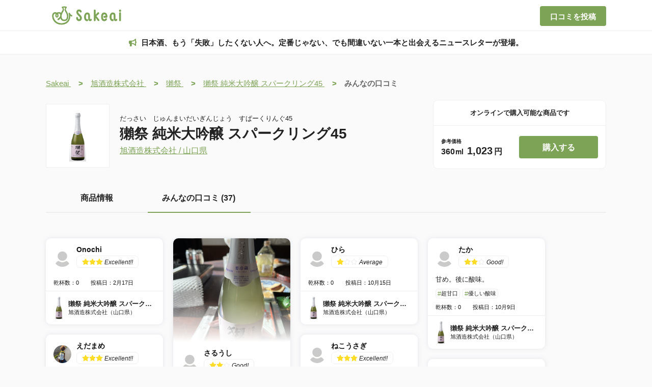

--- FILE ---
content_type: text/html;charset=UTF-8
request_url: https://www.sakeai.com/sake/13845/reviews
body_size: 29405
content:
<!DOCTYPE html>
<html lang="ja" data-n-head="%7B%22lang%22:%7B%22ssr%22:%22ja%22%7D%7D">
  <head >
    <title>日本酒好きの生の声！獺祭 純米大吟醸 スパークリング45の口コミ・評価一覧 | 日本酒ならSakeai（サケアイ）</title><meta data-n-head="ssr" charset="utf-8"><meta data-n-head="ssr" name="viewport" content="width=device-width, initial-scale=1"><meta data-n-head="ssr" name="google-site-verification" content="F0QwaHMveirTsxbBTc_YOkXMei1qnEpDtaIcbeYNWR0"><meta data-n-head="ssr" data-hid="keywords" name="keywords" content="日本酒,にほんしゅ,開拓,記録,AI,おすすめ,sakeai,Sakeai,サケアイ"><meta data-n-head="ssr" data-hid="og:site_name" property="og:site_name" content="Sakeai（サケアイ）"><meta data-n-head="ssr" data-hid="og:type" property="og:type" content="website"><meta data-n-head="ssr" data-hid="og:url" property="og:url" content="https://sakeai.com"><meta data-n-head="ssr" name="twitter:card" content="summary"><meta data-n-head="ssr" name="twitter:site" content="@Sakeai_official"><meta data-n-head="ssr" data-hid="description" name="description" content="日本酒の銘柄「獺祭 純米大吟醸 スパークリング45（だっさい　じゅんまいだいぎんじょう　すぱーくりんぐ45）」の魅力を知りたい方へ、日本酒好きの生の声が詰まったページはこちら！獺祭 純米大吟醸 スパークリング45に関する詳細な口コミと評価をお届けし、あなたの次の日本酒選びをサポートします！日本酒の登録数業界No.1の口コミサービス「Sakeai」で自分にあった日本酒を見つけよう！"><meta data-n-head="ssr" data-hid="og:title" property="og:title" content="日本酒好きの生の声！獺祭 純米大吟醸 スパークリング45の口コミ・評価一覧 | 日本酒ならSakeai（サケアイ）"><meta data-n-head="ssr" data-hid="og:description" property="og:description" content="日本酒の銘柄「獺祭 純米大吟醸 スパークリング45（だっさい　じゅんまいだいぎんじょう　すぱーくりんぐ45）」の魅力を知りたい方へ、日本酒好きの生の声が詰まったページはこちら！獺祭 純米大吟醸 スパークリング45に関する詳細な口コミと評価をお届けし、あなたの次の日本酒選びをサポートします！日本酒の登録数業界No.1の口コミサービス「Sakeai」で自分にあった日本酒を見つけよう！"><meta data-n-head="ssr" data-hid="og:image" property="og:image" content="https://img.sakeai.com/s3/sake_images/contain/300/300/13845.png"><meta data-n-head="ssr" name="twitter:image" content="https://img.sakeai.com/s3/sake_images/contain/300/300/13845.png"><link data-n-head="ssr" rel="icon" type="image/x-icon" href="/favicon.png"><link data-n-head="ssr" rel="apple-touch-icon" type="image/x-icon" href="/favicon.jpg"><script data-n-head="ssr">{
  "@context" : "http://schema.org",
  "@type" : "WebSite",
  "name" : "サケアイ",
  "url" : "https://www.sakeai.com/"
}</script><script data-n-head="ssr" src="https://www.googletagmanager.com/gtag/js?id=G-STT7X1MEV5" async></script><link rel="modulepreload" as="script" crossorigin href="/_nuxt/012aa3b.js"><link rel="modulepreload" as="script" crossorigin href="/_nuxt/632e859.js"><link rel="modulepreload" as="script" crossorigin href="/_nuxt/849c35f.js"><link rel="modulepreload" as="script" crossorigin href="/_nuxt/cd15c3c.js"><link rel="modulepreload" as="script" crossorigin href="/_nuxt/1808644.js"><link rel="modulepreload" as="script" crossorigin href="/_nuxt/dcc4da5.js"><link rel="modulepreload" as="script" crossorigin href="/_nuxt/fffb432.js"><link rel="modulepreload" as="script" crossorigin href="/_nuxt/3358fc2.js"><link rel="modulepreload" as="script" crossorigin href="/_nuxt/8ac132b.js"><link rel="prefetch" as="script" crossorigin href="/_nuxt/003e404.js"><link rel="prefetch" as="script" crossorigin href="/_nuxt/06155db.js"><link rel="prefetch" as="script" crossorigin href="/_nuxt/0685293.js"><link rel="prefetch" as="script" crossorigin href="/_nuxt/070d29d.js"><link rel="prefetch" as="script" crossorigin href="/_nuxt/0751a9b.js"><link rel="prefetch" as="script" crossorigin href="/_nuxt/0770002.js"><link rel="prefetch" as="script" crossorigin href="/_nuxt/07788fe.js"><link rel="prefetch" as="script" crossorigin href="/_nuxt/079f2bf.js"><link rel="prefetch" as="script" crossorigin href="/_nuxt/0849ea3.js"><link rel="prefetch" as="script" crossorigin href="/_nuxt/0dec93b.js"><link rel="prefetch" as="script" crossorigin href="/_nuxt/106873f.js"><link rel="prefetch" as="script" crossorigin href="/_nuxt/1132826.js"><link rel="prefetch" as="script" crossorigin href="/_nuxt/12a6020.js"><link rel="prefetch" as="script" crossorigin href="/_nuxt/13c9b92.js"><link rel="prefetch" as="script" crossorigin href="/_nuxt/146cf81.js"><link rel="prefetch" as="script" crossorigin href="/_nuxt/1938c06.js"><link rel="prefetch" as="script" crossorigin href="/_nuxt/1af70f3.js"><link rel="prefetch" as="script" crossorigin href="/_nuxt/1c76d6b.js"><link rel="prefetch" as="script" crossorigin href="/_nuxt/1caa07b.js"><link rel="prefetch" as="script" crossorigin href="/_nuxt/202ba65.js"><link rel="prefetch" as="script" crossorigin href="/_nuxt/2137783.js"><link rel="prefetch" as="script" crossorigin href="/_nuxt/2326749.js"><link rel="prefetch" as="script" crossorigin href="/_nuxt/24f25a0.js"><link rel="prefetch" as="script" crossorigin href="/_nuxt/259eeb1.js"><link rel="prefetch" as="script" crossorigin href="/_nuxt/25c8963.js"><link rel="prefetch" as="script" crossorigin href="/_nuxt/26fa096.js"><link rel="prefetch" as="script" crossorigin href="/_nuxt/27c981a.js"><link rel="prefetch" as="script" crossorigin href="/_nuxt/2b2f90e.js"><link rel="prefetch" as="script" crossorigin href="/_nuxt/2c68581.js"><link rel="prefetch" as="script" crossorigin href="/_nuxt/2cf81b8.js"><link rel="prefetch" as="script" crossorigin href="/_nuxt/2d5e63f.js"><link rel="prefetch" as="script" crossorigin href="/_nuxt/2f9bd92.js"><link rel="prefetch" as="script" crossorigin href="/_nuxt/306387c.js"><link rel="prefetch" as="script" crossorigin href="/_nuxt/3179c51.js"><link rel="prefetch" as="script" crossorigin href="/_nuxt/3196dc4.js"><link rel="prefetch" as="script" crossorigin href="/_nuxt/33ebf5b.js"><link rel="prefetch" as="script" crossorigin href="/_nuxt/350d6d0.js"><link rel="prefetch" as="script" crossorigin href="/_nuxt/356f008.js"><link rel="prefetch" as="script" crossorigin href="/_nuxt/365d554.js"><link rel="prefetch" as="script" crossorigin href="/_nuxt/37055d8.js"><link rel="prefetch" as="script" crossorigin href="/_nuxt/37af12a.js"><link rel="prefetch" as="script" crossorigin href="/_nuxt/37b5c0d.js"><link rel="prefetch" as="script" crossorigin href="/_nuxt/37d24d3.js"><link rel="prefetch" as="script" crossorigin href="/_nuxt/386891e.js"><link rel="prefetch" as="script" crossorigin href="/_nuxt/38821ee.js"><link rel="prefetch" as="script" crossorigin href="/_nuxt/39b73db.js"><link rel="prefetch" as="script" crossorigin href="/_nuxt/3fc214a.js"><link rel="prefetch" as="script" crossorigin href="/_nuxt/4212502.js"><link rel="prefetch" as="script" crossorigin href="/_nuxt/45aac3d.js"><link rel="prefetch" as="script" crossorigin href="/_nuxt/470a48f.js"><link rel="prefetch" as="script" crossorigin href="/_nuxt/4867f65.js"><link rel="prefetch" as="script" crossorigin href="/_nuxt/49a24f0.js"><link rel="prefetch" as="script" crossorigin href="/_nuxt/4bbe071.js"><link rel="prefetch" as="script" crossorigin href="/_nuxt/4be6bb0.js"><link rel="prefetch" as="script" crossorigin href="/_nuxt/4cc1e58.js"><link rel="prefetch" as="script" crossorigin href="/_nuxt/4d0c2bf.js"><link rel="prefetch" as="script" crossorigin href="/_nuxt/4f7269b.js"><link rel="prefetch" as="script" crossorigin href="/_nuxt/4fe8593.js"><link rel="prefetch" as="script" crossorigin href="/_nuxt/508cef8.js"><link rel="prefetch" as="script" crossorigin href="/_nuxt/51b495a.js"><link rel="prefetch" as="script" crossorigin href="/_nuxt/53501f5.js"><link rel="prefetch" as="script" crossorigin href="/_nuxt/597ce8b.js"><link rel="prefetch" as="script" crossorigin href="/_nuxt/5dbbcfe.js"><link rel="prefetch" as="script" crossorigin href="/_nuxt/5fe425f.js"><link rel="prefetch" as="script" crossorigin href="/_nuxt/657eae9.js"><link rel="prefetch" as="script" crossorigin href="/_nuxt/661c978.js"><link rel="prefetch" as="script" crossorigin href="/_nuxt/681ad25.js"><link rel="prefetch" as="script" crossorigin href="/_nuxt/69434f1.js"><link rel="prefetch" as="script" crossorigin href="/_nuxt/6998f48.js"><link rel="prefetch" as="script" crossorigin href="/_nuxt/6a4aa6e.js"><link rel="prefetch" as="script" crossorigin href="/_nuxt/6bf148c.js"><link rel="prefetch" as="script" crossorigin href="/_nuxt/6db6047.js"><link rel="prefetch" as="script" crossorigin href="/_nuxt/6fdef83.js"><link rel="prefetch" as="script" crossorigin href="/_nuxt/6fe5143.js"><link rel="prefetch" as="script" crossorigin href="/_nuxt/718f52d.js"><link rel="prefetch" as="script" crossorigin href="/_nuxt/742656b.js"><link rel="prefetch" as="script" crossorigin href="/_nuxt/7494cf1.js"><link rel="prefetch" as="script" crossorigin href="/_nuxt/76c5756.js"><link rel="prefetch" as="script" crossorigin href="/_nuxt/78624e0.js"><link rel="prefetch" as="script" crossorigin href="/_nuxt/79f2467.js"><link rel="prefetch" as="script" crossorigin href="/_nuxt/7a0a181.js"><link rel="prefetch" as="script" crossorigin href="/_nuxt/7ca075f.js"><link rel="prefetch" as="script" crossorigin href="/_nuxt/7ddb834.js"><link rel="prefetch" as="script" crossorigin href="/_nuxt/7fb460b.js"><link rel="prefetch" as="script" crossorigin href="/_nuxt/8065eea.js"><link rel="prefetch" as="script" crossorigin href="/_nuxt/8068857.js"><link rel="prefetch" as="script" crossorigin href="/_nuxt/80cc392.js"><link rel="prefetch" as="script" crossorigin href="/_nuxt/83c0325.js"><link rel="prefetch" as="script" crossorigin href="/_nuxt/840b725.js"><link rel="prefetch" as="script" crossorigin href="/_nuxt/86314df.js"><link rel="prefetch" as="script" crossorigin href="/_nuxt/883c1dc.js"><link rel="prefetch" as="script" crossorigin href="/_nuxt/88532c0.js"><link rel="prefetch" as="script" crossorigin href="/_nuxt/8858845.js"><link rel="prefetch" as="script" crossorigin href="/_nuxt/89c59c1.js"><link rel="prefetch" as="script" crossorigin href="/_nuxt/8a53f9a.js"><link rel="prefetch" as="script" crossorigin href="/_nuxt/8c1b0cc.js"><link rel="prefetch" as="script" crossorigin href="/_nuxt/8d1b7fd.js"><link rel="prefetch" as="script" crossorigin href="/_nuxt/8e56fca.js"><link rel="prefetch" as="script" crossorigin href="/_nuxt/8e83fc2.js"><link rel="prefetch" as="script" crossorigin href="/_nuxt/91c41dc.js"><link rel="prefetch" as="script" crossorigin href="/_nuxt/92c6af1.js"><link rel="prefetch" as="script" crossorigin href="/_nuxt/92fa726.js"><link rel="prefetch" as="script" crossorigin href="/_nuxt/938961a.js"><link rel="prefetch" as="script" crossorigin href="/_nuxt/9625c3b.js"><link rel="prefetch" as="script" crossorigin href="/_nuxt/980876e.js"><link rel="prefetch" as="script" crossorigin href="/_nuxt/9b2799f.js"><link rel="prefetch" as="script" crossorigin href="/_nuxt/9d02fed.js"><link rel="prefetch" as="script" crossorigin href="/_nuxt/9ddd925.js"><link rel="prefetch" as="script" crossorigin href="/_nuxt/9f4afe3.js"><link rel="prefetch" as="script" crossorigin href="/_nuxt/9f72fba.js"><link rel="prefetch" as="script" crossorigin href="/_nuxt/9f73a0f.js"><link rel="prefetch" as="script" crossorigin href="/_nuxt/a01d4e2.js"><link rel="prefetch" as="script" crossorigin href="/_nuxt/a149e2d.js"><link rel="prefetch" as="script" crossorigin href="/_nuxt/a336f79.js"><link rel="prefetch" as="script" crossorigin href="/_nuxt/a5b05da.js"><link rel="prefetch" as="script" crossorigin href="/_nuxt/a880ca0.js"><link rel="prefetch" as="script" crossorigin href="/_nuxt/a91598d.js"><link rel="prefetch" as="script" crossorigin href="/_nuxt/a9df5ed.js"><link rel="prefetch" as="script" crossorigin href="/_nuxt/ab077aa.js"><link rel="prefetch" as="script" crossorigin href="/_nuxt/ab510a7.js"><link rel="prefetch" as="script" crossorigin href="/_nuxt/ad1da36.js"><link rel="prefetch" as="script" crossorigin href="/_nuxt/ae4cc00.js"><link rel="prefetch" as="script" crossorigin href="/_nuxt/aff6915.js"><link rel="prefetch" as="script" crossorigin href="/_nuxt/b078a0b.js"><link rel="prefetch" as="script" crossorigin href="/_nuxt/b22d3c6.js"><link rel="prefetch" as="script" crossorigin href="/_nuxt/b75e6af.js"><link rel="prefetch" as="script" crossorigin href="/_nuxt/b77a1cb.js"><link rel="prefetch" as="script" crossorigin href="/_nuxt/b9073a6.js"><link rel="prefetch" as="script" crossorigin href="/_nuxt/ba93eab.js"><link rel="prefetch" as="script" crossorigin href="/_nuxt/bb7c5e0.js"><link rel="prefetch" as="script" crossorigin href="/_nuxt/bd3c6d1.js"><link rel="prefetch" as="script" crossorigin href="/_nuxt/bf6dfc1.js"><link rel="prefetch" as="script" crossorigin href="/_nuxt/bfa1cf5.js"><link rel="prefetch" as="script" crossorigin href="/_nuxt/c061076.js"><link rel="prefetch" as="script" crossorigin href="/_nuxt/c4bb0ad.js"><link rel="prefetch" as="script" crossorigin href="/_nuxt/c8bfdbc.js"><link rel="prefetch" as="script" crossorigin href="/_nuxt/ca4b87e.js"><link rel="prefetch" as="script" crossorigin href="/_nuxt/caf1af0.js"><link rel="prefetch" as="script" crossorigin href="/_nuxt/cb368e4.js"><link rel="prefetch" as="script" crossorigin href="/_nuxt/ccbed5f.js"><link rel="prefetch" as="script" crossorigin href="/_nuxt/ccfdd42.js"><link rel="prefetch" as="script" crossorigin href="/_nuxt/ce27bf2.js"><link rel="prefetch" as="script" crossorigin href="/_nuxt/ce710ec.js"><link rel="prefetch" as="script" crossorigin href="/_nuxt/cf303d6.js"><link rel="prefetch" as="script" crossorigin href="/_nuxt/d178131.js"><link rel="prefetch" as="script" crossorigin href="/_nuxt/d1e91ca.js"><link rel="prefetch" as="script" crossorigin href="/_nuxt/d2db30e.js"><link rel="prefetch" as="script" crossorigin href="/_nuxt/d33e492.js"><link rel="prefetch" as="script" crossorigin href="/_nuxt/d5059ff.js"><link rel="prefetch" as="script" crossorigin href="/_nuxt/d74e356.js"><link rel="prefetch" as="script" crossorigin href="/_nuxt/d90f298.js"><link rel="prefetch" as="script" crossorigin href="/_nuxt/dab3eaa.js"><link rel="prefetch" as="script" crossorigin href="/_nuxt/dc60736.js"><link rel="prefetch" as="script" crossorigin href="/_nuxt/e57d66a.js"><link rel="prefetch" as="script" crossorigin href="/_nuxt/e5f18da.js"><link rel="prefetch" as="script" crossorigin href="/_nuxt/e6d5352.js"><link rel="prefetch" as="script" crossorigin href="/_nuxt/e6d86fa.js"><link rel="prefetch" as="script" crossorigin href="/_nuxt/e70396f.js"><link rel="prefetch" as="script" crossorigin href="/_nuxt/e77cb20.js"><link rel="prefetch" as="script" crossorigin href="/_nuxt/e82053c.js"><link rel="prefetch" as="script" crossorigin href="/_nuxt/eb42322.js"><link rel="prefetch" as="script" crossorigin href="/_nuxt/f1d0324.js"><link rel="prefetch" as="script" crossorigin href="/_nuxt/f22cff7.js"><link rel="prefetch" as="script" crossorigin href="/_nuxt/f3191a9.js"><link rel="prefetch" as="script" crossorigin href="/_nuxt/f498220.js"><link rel="prefetch" as="script" crossorigin href="/_nuxt/f5c4d0b.js"><link rel="prefetch" as="script" crossorigin href="/_nuxt/f658c7d.js"><link rel="prefetch" as="script" crossorigin href="/_nuxt/f72694f.js"><link rel="prefetch" as="script" crossorigin href="/_nuxt/f7d70fb.js"><link rel="prefetch" as="script" crossorigin href="/_nuxt/fb05aeb.js"><link rel="prefetch" as="script" crossorigin href="/_nuxt/fef7259.js"><link rel="prefetch" as="script" crossorigin href="/_nuxt/ff4dc06.js"><link rel="prefetch" as="image" type="image/png" href="/_nuxt/img/sakeai_logo_clear.5e40623.png"><link rel="prefetch" as="image" type="image/png" href="/_nuxt/img/apple-button.b6ad372.png"><link rel="prefetch" as="image" type="image/png" href="/_nuxt/img/google-button.731292e.png"><link rel="prefetch" as="image" type="image/jpeg" href="/_nuxt/img/to_app_banner.f13a37d.jpg"><link rel="prefetch" as="image" type="image/svg+xml" href="/_nuxt/img/twitter_icon.08a15b5.svg"><style data-vue-ssr-id="37eadfbe:0,07eb2ef4:0 a8d4cea6:0,04f65c41:0,0cb58469:0,39355948:0,2dbe1988:0,3464cbfe:0,3d7eb9ee:0,618df8ce:0,0d4ba516:0,1798af84:0,59fb8b4f:0,4ba2bcdd:0,57bba8ac:0">.svg-inline--fa,svg:not(:root).svg-inline--fa{overflow:visible}.svg-inline--fa{display:inline-block;font-size:inherit;height:1em;vertical-align:-.125em}.svg-inline--fa.fa-lg{vertical-align:-.225em}.svg-inline--fa.fa-w-1{width:.0625em}.svg-inline--fa.fa-w-2{width:.125em}.svg-inline--fa.fa-w-3{width:.1875em}.svg-inline--fa.fa-w-4{width:.25em}.svg-inline--fa.fa-w-5{width:.3125em}.svg-inline--fa.fa-w-6{width:.375em}.svg-inline--fa.fa-w-7{width:.4375em}.svg-inline--fa.fa-w-8{width:.5em}.svg-inline--fa.fa-w-9{width:.5625em}.svg-inline--fa.fa-w-10{width:.625em}.svg-inline--fa.fa-w-11{width:.6875em}.svg-inline--fa.fa-w-12{width:.75em}.svg-inline--fa.fa-w-13{width:.8125em}.svg-inline--fa.fa-w-14{width:.875em}.svg-inline--fa.fa-w-15{width:.9375em}.svg-inline--fa.fa-w-16{width:1em}.svg-inline--fa.fa-w-17{width:1.0625em}.svg-inline--fa.fa-w-18{width:1.125em}.svg-inline--fa.fa-w-19{width:1.1875em}.svg-inline--fa.fa-w-20{width:1.25em}.svg-inline--fa.fa-pull-left{margin-right:.3em;width:auto}.svg-inline--fa.fa-pull-right{margin-left:.3em;width:auto}.svg-inline--fa.fa-border{height:1.5em}.svg-inline--fa.fa-li{width:2em}.svg-inline--fa.fa-fw{width:1.25em}.fa-layers svg.svg-inline--fa{bottom:0;left:0;margin:auto;position:absolute;right:0;top:0}.fa-layers{display:inline-block;height:1em;position:relative;text-align:center;vertical-align:-.125em;width:1em}.fa-layers svg.svg-inline--fa{transform-origin:center center}.fa-layers-counter,.fa-layers-text{display:inline-block;position:absolute;text-align:center}.fa-layers-text{left:50%;top:50%;transform:translate(-50%,-50%);transform-origin:center center}.fa-layers-counter{background-color:#ff253a;border-radius:1em;box-sizing:border-box;color:#fff;height:1.5em;line-height:1;max-width:5em;min-width:1.5em;overflow:hidden;padding:.25em;right:0;text-overflow:ellipsis;top:0;transform:scale(.25);transform-origin:top right}.fa-layers-bottom-right{bottom:0;right:0;top:auto;transform:scale(.25);transform-origin:bottom right}.fa-layers-bottom-left{bottom:0;left:0;right:auto;top:auto;transform:scale(.25);transform-origin:bottom left}.fa-layers-top-right{right:0;top:0;transform:scale(.25);transform-origin:top right}.fa-layers-top-left{left:0;right:auto;top:0;transform:scale(.25);transform-origin:top left}.fa-lg{font-size:1.33333em;line-height:.75em;vertical-align:-.0667em}.fa-xs{font-size:.75em}.fa-sm{font-size:.875em}.fa-1x{font-size:1em}.fa-2x{font-size:2em}.fa-3x{font-size:3em}.fa-4x{font-size:4em}.fa-5x{font-size:5em}.fa-6x{font-size:6em}.fa-7x{font-size:7em}.fa-8x{font-size:8em}.fa-9x{font-size:9em}.fa-10x{font-size:10em}.fa-fw{text-align:center;width:1.25em}.fa-ul{list-style-type:none;margin-left:2.5em;padding-left:0}.fa-ul>li{position:relative}.fa-li{left:-2em;line-height:inherit;position:absolute;text-align:center;width:2em}.fa-border{border:.08em solid #eee;border-radius:.1em;padding:.2em .25em .15em}.fa-pull-left{float:left}.fa-pull-right{float:right}.fa.fa-pull-left,.fab.fa-pull-left,.fal.fa-pull-left,.far.fa-pull-left,.fas.fa-pull-left{margin-right:.3em}.fa.fa-pull-right,.fab.fa-pull-right,.fal.fa-pull-right,.far.fa-pull-right,.fas.fa-pull-right{margin-left:.3em}.fa-spin{animation:fa-spin 2s linear infinite}.fa-pulse{animation:fa-spin 1s steps(8) infinite}@keyframes fa-spin{0%{transform:rotate(0deg)}to{transform:rotate(1turn)}}.fa-rotate-90{-ms-filter:"progid:DXImageTransform.Microsoft.BasicImage(rotation=1)";transform:rotate(90deg)}.fa-rotate-180{-ms-filter:"progid:DXImageTransform.Microsoft.BasicImage(rotation=2)";transform:rotate(180deg)}.fa-rotate-270{-ms-filter:"progid:DXImageTransform.Microsoft.BasicImage(rotation=3)";transform:rotate(270deg)}.fa-flip-horizontal{-ms-filter:"progid:DXImageTransform.Microsoft.BasicImage(rotation=0, mirror=1)";transform:scaleX(-1)}.fa-flip-vertical{transform:scaleY(-1)}.fa-flip-both,.fa-flip-horizontal.fa-flip-vertical,.fa-flip-vertical{-ms-filter:"progid:DXImageTransform.Microsoft.BasicImage(rotation=2, mirror=1)"}.fa-flip-both,.fa-flip-horizontal.fa-flip-vertical{transform:scale(-1)}:root .fa-flip-both,:root .fa-flip-horizontal,:root .fa-flip-vertical,:root .fa-rotate-180,:root .fa-rotate-270,:root .fa-rotate-90{filter:none}.fa-stack{display:inline-block;height:2em;position:relative;width:2.5em}.fa-stack-1x,.fa-stack-2x{bottom:0;left:0;margin:auto;position:absolute;right:0;top:0}.svg-inline--fa.fa-stack-1x{height:1em;width:1.25em}.svg-inline--fa.fa-stack-2x{height:2em;width:2.5em}.fa-inverse{color:#fff}.sr-only{border:0;clip:rect(0,0,0,0);height:1px;margin:-1px;overflow:hidden;padding:0;position:absolute;width:1px}.sr-only-focusable:active,.sr-only-focusable:focus{clip:auto;height:auto;margin:0;overflow:visible;position:static;width:auto}.svg-inline--fa .fa-primary{fill:currentColor;fill:var(--fa-primary-color,currentColor);opacity:1;opacity:var(--fa-primary-opacity,1)}.svg-inline--fa .fa-secondary{fill:currentColor;fill:var(--fa-secondary-color,currentColor)}.svg-inline--fa .fa-secondary,.svg-inline--fa.fa-swap-opacity .fa-primary{opacity:.4;opacity:var(--fa-secondary-opacity,.4)}.svg-inline--fa.fa-swap-opacity .fa-secondary{opacity:1;opacity:var(--fa-primary-opacity,1)}.svg-inline--fa mask .fa-primary,.svg-inline--fa mask .fa-secondary{fill:#000}.fad.fa-inverse{color:#fff}
body{background-color:#fafafb;display:flex;flex-direction:column;margin:0}.main-content{padding-top:105px}.pc-section-title{color:#222;font-family:"Avenir","Helvetica Neue","Helvetica","Arial","ヒラギノ角ゴ Pro W3","Hiragino Kaku Gothic Pro","メイリオ","Meiryo","游ゴシック","Yu Gothic","ＭＳ Ｐゴシック",sans-serif;font-size:20px;font-weight:700;line-height:44px;margin-bottom:20px;padding-left:20px;position:relative}.pc-section-title:before{background:#7da356;border-radius:2px;content:"";display:block;height:44px;left:0;position:absolute;top:calc(50% - 22px);width:4px}.sp-section-title{color:#222;font-family:"Avenir","Helvetica Neue","Helvetica","Arial","ヒラギノ角ゴ Pro W3","Hiragino Kaku Gothic Pro","メイリオ","Meiryo","游ゴシック","Yu Gothic","ＭＳ Ｐゴシック",sans-serif;font-size:18px;font-weight:700;line-height:34px;padding-left:20px;position:relative}.sp-section-title:before{background:#7da356;border-radius:2px;content:"";display:block;height:34px;left:0;position:absolute;top:calc(50% - 17px);width:4px}.sp-section-title-long{color:#222;font-family:"Avenir","Helvetica Neue","Helvetica","Arial","ヒラギノ角ゴ Pro W3","Hiragino Kaku Gothic Pro","メイリオ","Meiryo","游ゴシック","Yu Gothic","ＭＳ Ｐゴシック",sans-serif;font-size:18px;font-weight:700;padding-left:20px;position:relative}.sp-section-title-long:before{background:#7da356;border-radius:2px;content:"";display:block;height:58px;left:0;position:absolute;top:calc(50% - 29px);width:4px}.sp-top-section-title{color:#222;font-family:"Avenir","Helvetica Neue","Helvetica","Arial","ヒラギノ角ゴ Pro W3","Hiragino Kaku Gothic Pro","メイリオ","Meiryo","游ゴシック","Yu Gothic","ＭＳ Ｐゴシック",sans-serif;font-size:18px;font-weight:700;line-height:38px;padding-left:18px;position:relative}.sp-top-section-title:before{background:#7da356;border-radius:2px;content:"";display:block;height:38px;left:0;position:absolute;top:calc(50% - 19px);width:4px}.modal-body{overflow-y:hidden;position:fixed;width:100%}.hidden-scroll-bar{-ms-overflow-style:none;scrollbar-width:none}.hidden-scroll-bar::-webkit-scrollbar{display:none}.button-normal{background:#7da356;border:none;border-radius:4px;color:#fff;text-align:center;-webkit-text-decoration:none;text-decoration:none;transition:.5s}.button-normal.pc:hover{background:#638244}.button-light{background:#fff;border:2px solid #efefef;border-radius:4px;color:#222;text-align:center;-webkit-text-decoration:none;text-decoration:none;transition:.5s}.button-light.pc:hover{border-color:#7da356}.arrow-link-item a{color:#222;font-family:"Avenir","Helvetica Neue","Helvetica","Arial","ヒラギノ角ゴ Pro W3","Hiragino Kaku Gothic Pro","メイリオ","Meiryo","游ゴシック","Yu Gothic","ＭＳ Ｐゴシック",sans-serif;font-size:16px;font-weight:400;padding-left:20px;position:relative;-webkit-text-decoration:none;text-decoration:none;transition:.5s}.arrow-link-item a:before{border-right:.15em solid #7da356;border-top:.15em solid #7da356;content:"";height:8px;left:-5px;position:absolute;top:calc(50% - 5px);transform:rotate(45deg);transition:.5s;width:8px}.arrow-link-item a:hover{color:#7da356}.arrow-link-item a:hover:before{left:-2px}.arrow-link-item-sp a{color:#222;font-family:"Avenir","Helvetica Neue","Helvetica","Arial","ヒラギノ角ゴ Pro W3","Hiragino Kaku Gothic Pro","メイリオ","Meiryo","游ゴシック","Yu Gothic","ＭＳ Ｐゴシック",sans-serif;font-size:15px;font-weight:400;padding-left:20px;position:relative;-webkit-text-decoration:none;text-decoration:none;transition:.5s}.arrow-link-item-sp a:before{border-right:.15em solid #7da356;border-top:.15em solid #7da356;content:"";height:8px;left:-5px;position:absolute;top:calc(50% - 5px);transform:rotate(45deg);transition:.5s;width:8px}.nuxt-progress{background-color:#000;height:2px;left:0;opacity:1;position:fixed;right:0;top:0;transition:width .1s,opacity .4s;width:0;z-index:999999}.nuxt-progress.nuxt-progress-notransition{transition:none}.nuxt-progress-failed{background-color:red}
.header[data-v-6e0bdd7e]{background-color:#fff;border:1px #eee;border-bottom:1px solid #eee;height:60px;position:fixed;width:100%;z-index:100}.header .header-content[data-v-6e0bdd7e]{margin:auto;max-width:1100px}.header .header-content .logo-link[data-v-6e0bdd7e]{float:left}.header .header-content .logo-link .logo[data-v-6e0bdd7e]{margin:5px}.header .header-content .review-button[data-v-6e0bdd7e]{float:right;font-family:"Avenir","Helvetica Neue","Helvetica","Arial","ヒラギノ角ゴ Pro W3","Hiragino Kaku Gothic Pro","メイリオ","Meiryo","游ゴシック","Yu Gothic","ＭＳ Ｐゴシック",sans-serif;font-size:15px;font-weight:700;height:39px;line-height:39px;margin:12px 0;width:130px}
.modal__overlay[data-v-e5a702c2]{align-items:center;background:rgba(0,0,0,.8);display:flex;height:100%;justify-content:center;left:0;position:fixed;top:0;width:100%;z-index:100}.modal__overlay .close-button[data-v-e5a702c2]{border-radius:50%;font-size:30px;font-weight:100;height:74px;left:calc(50% + 220px);position:absolute;text-align:center;top:calc(50% - 245px);width:74px;z-index:200;z-index:300}.modal__overlay .close-button[data-v-e5a702c2]:hover{background-color:hsla(0,0%,100%,.1)}.modal__overlay .close-button .x-left[data-v-e5a702c2]{margin-left:5px;margin-top:35px;transform:rotate(45deg);z-index:200}.modal__overlay .close-button .x-right[data-v-e5a702c2]{margin-left:5px;margin-top:-16px;transform:rotate(-45deg);z-index:200}.modal__overlay .close-button .close-text[data-v-e5a702c2]{color:#fff;font-family:"Avenir","Helvetica Neue","Helvetica","Arial","ヒラギノ角ゴ Pro W3","Hiragino Kaku Gothic Pro","メイリオ","Meiryo","游ゴシック","Yu Gothic","ＭＳ Ｐゴシック",sans-serif;font-size:14px;font-weight:700;margin-left:-3px;margin-top:-5px;padding:30px 0 0 6px}.modal__window[data-v-e5a702c2]{background-color:#fff;height:470px;overflow:hidden;position:relative;width:400px}.modal__content[data-v-e5a702c2]{height:100%;width:100%}.modal__content .to-app-banner[data-v-e5a702c2]{-o-object-fit:contain;object-fit:contain;width:100%}.modal__content .app-button[data-v-e5a702c2]{position:relative}.modal__content .app-button .apple-button[data-v-e5a702c2]{cursor:pointer;height:65px;left:35px;position:absolute;top:10px;width:auto}.modal__content .app-button .google-button[data-v-e5a702c2]{cursor:pointer;height:65px;left:205px;position:absolute;top:10px;width:auto}.modal-enter-active[data-v-e5a702c2],.modal-leave-active[data-v-e5a702c2]{transition:opacity .4s}.modal-enter-active .close-button[data-v-e5a702c2],.modal-enter-active .modal__window[data-v-e5a702c2],.modal-leave-active .close-button[data-v-e5a702c2],.modal-leave-active .modal__window[data-v-e5a702c2]{transition:opacity .4s,transform .4s}.modal-leave-active[data-v-e5a702c2]{transition:opacity .6s ease .4s}.modal-enter[data-v-e5a702c2],.modal-leave-to[data-v-e5a702c2]{opacity:0}.modal-enter .close-button[data-v-e5a702c2],.modal-enter .modal__window[data-v-e5a702c2],.modal-leave-to .close-button[data-v-e5a702c2],.modal-leave-to .modal__window[data-v-e5a702c2]{opacity:0;transform:translateY(-20px)}
.ad[data-v-44c8cd44]{background-color:#fff;border:1px #eee;border-bottom:1px solid #eee;height:45px;margin-top:61px;position:fixed;width:100%;z-index:100}.ad .ad-link[data-v-44c8cd44]{color:#222;display:block;font-family:"Avenir","Helvetica Neue","Helvetica","Arial","ヒラギノ角ゴ Pro W3","Hiragino Kaku Gothic Pro","メイリオ","Meiryo","游ゴシック","Yu Gothic","ＭＳ Ｐゴシック",sans-serif;font-size:15px;font-weight:700;height:100%;line-height:45px;overflow:hidden;text-align:center;-webkit-text-decoration:none;text-decoration:none;width:100%}.ad .ad-link .bullhorn[data-v-44c8cd44]{color:#7da356;margin-right:5px}
.sake-pc[data-v-34d5a040]{margin:0 auto;width:1100px}.sake-pc .top-content[data-v-34d5a040]{display:flex}.sake-pc .top-content .sake-top-aria[data-v-34d5a040]{width:740px}.sake-pc .top-content .online-shops-aria[data-v-34d5a040]{margin-left:20px;width:340px}.sake-pc .tab-group[data-v-34d5a040]{margin-bottom:32px}.sake-pc .tab-group .tabs[data-v-34d5a040]{border-bottom:2px solid #efefef;display:flex;margin:0;padding:0 0 16px;width:100%}.sake-pc .tab-group .tabs .tab[data-v-34d5a040]{color:#222;cursor:pointer;font-family:"Avenir","Helvetica Neue","Helvetica","Arial","ヒラギノ角ゴ Pro W3","Hiragino Kaku Gothic Pro","メイリオ","Meiryo","游ゴシック","Yu Gothic","ＭＳ Ｐゴシック",sans-serif;font-size:16px;font-weight:700;list-style:none;text-align:center;width:200px}.sake-pc .tab-group .review-underline[data-v-34d5a040]{margin-left:200px;margin-top:-2px}
.breadcrumb-trail[data-v-1ca1379c]{display:flex;margin-top:50px}.breadcrumb-trail .link[data-v-1ca1379c]{color:#7da356;font-family:"Avenir","Helvetica Neue","Helvetica","Arial","ヒラギノ角ゴ Pro W3","Hiragino Kaku Gothic Pro","メイリオ","Meiryo","游ゴシック","Yu Gothic","ＭＳ Ｐゴシック",sans-serif;font-size:15px;font-weight:400;text-decoration-color:#7da356}.breadcrumb-trail .link[data-v-1ca1379c]:hover{-webkit-text-decoration:none;text-decoration:none}.breadcrumb-trail .arrow[data-v-1ca1379c]{color:#7da356;margin:0 15px}.breadcrumb-trail .arrow[data-v-1ca1379c],.breadcrumb-trail .this-page[data-v-1ca1379c]{font-family:"Avenir","Helvetica Neue","Helvetica","Arial","ヒラギノ角ゴ Pro W3","Hiragino Kaku Gothic Pro","メイリオ","Meiryo","游ゴシック","Yu Gothic","ＭＳ Ｐゴシック",sans-serif;font-size:15px;font-weight:700}.breadcrumb-trail .this-page[data-v-1ca1379c]{color:#666}
.sake-abstract[data-v-81e9eb14]{display:flex;margin:30px 0 50px}.sake-abstract .sake-img[data-v-81e9eb14]{background-color:#fff;border:1px solid #efefef;height:123px;width:123px}.sake-abstract .sake-img img[data-v-81e9eb14]{height:100px;margin:12px 0;-o-object-fit:contain;object-fit:contain;width:100%}.sake-abstract .sake-info[data-v-81e9eb14]{margin:22px 0 22px 20px}.sake-abstract .sake-info .sake-name-kana[data-v-81e9eb14]{font-size:13px}.sake-abstract .sake-info .sake-name[data-v-81e9eb14],.sake-abstract .sake-info .sake-name-kana[data-v-81e9eb14]{color:#222;font-family:"Avenir","Helvetica Neue","Helvetica","Arial","ヒラギノ角ゴ Pro W3","Hiragino Kaku Gothic Pro","メイリオ","Meiryo","游ゴシック","Yu Gothic","ＭＳ Ｐゴシック",sans-serif;line-height:1;margin:0 0 10px}.sake-abstract .sake-info .sake-name[data-v-81e9eb14]{font-size:28px;font-weight:700}.sake-abstract .sake-info .vender-name[data-v-81e9eb14]{color:#7da356;font-family:"Avenir","Helvetica Neue","Helvetica","Arial","ヒラギノ角ゴ Pro W3","Hiragino Kaku Gothic Pro","メイリオ","Meiryo","游ゴシック","Yu Gothic","ＭＳ Ｐゴシック",sans-serif;font-size:16px;font-weight:400;line-height:1;text-decoration-color:#7da356}.sake-abstract .sake-info .vender-name[data-v-81e9eb14]:hover{-webkit-text-decoration:none;text-decoration:none}
.online-shops-preview[data-v-30906730]{background-color:#fff;border:1px solid #efefef;border-radius:10px;height:134px;margin:91px 0 46px;width:338px}.online-shops-preview .online-shops-preview-title[data-v-30906730]{border-bottom:1px solid #efefef;color:#222;font-family:"Avenir","Helvetica Neue","Helvetica","Arial","ヒラギノ角ゴ Pro W3","Hiragino Kaku Gothic Pro","メイリオ","Meiryo","游ゴシック","Yu Gothic","ＭＳ Ｐゴシック",sans-serif;font-size:13px;font-weight:700;height:49px;line-height:49px;text-align:center;width:100%}.online-shops-preview .online-shops-preview-content[data-v-30906730]{display:flex;margin:20px 15px}.online-shops-preview .online-shops-preview-content .place-aria[data-v-30906730]{margin-top:4px;width:153px}.online-shops-preview .online-shops-preview-content .place-aria .place-title[data-v-30906730]{font-size:10px}.online-shops-preview .online-shops-preview-content .place-aria .place-content[data-v-30906730],.online-shops-preview .online-shops-preview-content .place-aria .place-title[data-v-30906730]{color:#222;font-family:"Avenir","Helvetica Neue","Helvetica","Arial","ヒラギノ角ゴ Pro W3","Hiragino Kaku Gothic Pro","メイリオ","Meiryo","游ゴシック","Yu Gothic","ＭＳ Ｐゴシック",sans-serif;font-weight:700}.online-shops-preview .online-shops-preview-content .place-aria .place-content .volume .value[data-v-30906730]{font-size:16px}.online-shops-preview .online-shops-preview-content .place-aria .place-content .volume .unit[data-v-30906730]{font-size:14px;margin-left:-3px}.online-shops-preview .online-shops-preview-content .place-aria .place-content .place[data-v-30906730]{margin-left:3px}.online-shops-preview .online-shops-preview-content .place-aria .place-content .place .value[data-v-30906730]{font-size:20px}.online-shops-preview .online-shops-preview-content .place-aria .place-content .place .unit[data-v-30906730]{font-size:16px;margin-left:-3px}.online-shops-preview .online-shops-preview-content .buy-button[data-v-30906730]{height:44px;line-height:44px;width:155px}.online-shops-preview .online-shops-preview-content .buy-button button[data-v-30906730]{cursor:pointer;font-family:"Avenir","Helvetica Neue","Helvetica","Arial","ヒラギノ角ゴ Pro W3","Hiragino Kaku Gothic Pro","メイリオ","Meiryo","游ゴシック","Yu Gothic","ＭＳ Ｐゴシック",sans-serif;font-size:16px;font-weight:700;height:44px;line-height:44px;width:155px}.online-shop-modal .modal-main-content[data-v-30906730]{height:calc(100% - 100px);margin:0 40px;overflow-y:scroll;width:calc(100% - 80px)}.online-shop-modal .modal-main-content .modal-title[data-v-30906730]{color:#222;font-family:"Avenir","Helvetica Neue","Helvetica","Arial","ヒラギノ角ゴ Pro W3","Hiragino Kaku Gothic Pro","メイリオ","Meiryo","游ゴシック","Yu Gothic","ＭＳ Ｐゴシック",sans-serif;font-size:24px;font-weight:700;margin:50px 0;text-align:center}.online-shop-modal .modal-main-content .volume-aria[data-v-30906730]{margin-bottom:50px}.online-shop-modal .modal-main-content .volume-aria .volume[data-v-30906730]{background-color:#efefef;color:#222;font-family:"Avenir","Helvetica Neue","Helvetica","Arial","ヒラギノ角ゴ Pro W3","Hiragino Kaku Gothic Pro","メイリオ","Meiryo","游ゴシック","Yu Gothic","ＭＳ Ｐゴシック",sans-serif;font-size:14px;font-weight:700;height:30px;line-height:30px;padding-left:10px;width:100%}.online-shop-modal .modal-main-content .volume-aria .online-shop[data-v-30906730]{border-bottom:1px solid #efefef;padding:25px 0}.online-shop-modal .modal-main-content .volume-aria .online-shop a[data-v-30906730]{color:#222;display:flex;-webkit-text-decoration:none;text-decoration:none}.online-shop-modal .modal-main-content .volume-aria .online-shop a[data-v-30906730]:hover{color:#7da356}.online-shop-modal .modal-main-content .volume-aria .online-shop a .left-content[data-v-30906730]{width:calc(100% - 200px)}.online-shop-modal .modal-main-content .volume-aria .online-shop a .left-content .sake-name[data-v-30906730]{font-family:"Avenir","Helvetica Neue","Helvetica","Arial","ヒラギノ角ゴ Pro W3","Hiragino Kaku Gothic Pro","メイリオ","Meiryo","游ゴシック","Yu Gothic","ＭＳ Ｐゴシック",sans-serif;font-size:16px;font-weight:700;margin-bottom:5px}.online-shop-modal .modal-main-content .volume-aria .online-shop a .left-content .shop-name[data-v-30906730]{font-family:"Avenir","Helvetica Neue","Helvetica","Arial","ヒラギノ角ゴ Pro W3","Hiragino Kaku Gothic Pro","メイリオ","Meiryo","游ゴシック","Yu Gothic","ＭＳ Ｐゴシック",sans-serif;font-size:14px;font-weight:400}.online-shop-modal .modal-main-content .volume-aria .online-shop a .right-content[data-v-30906730]{line-height:50px;text-align:right;width:200px}.online-shop-modal .modal-main-content .volume-aria .online-shop a .right-content .price[data-v-30906730]{font-family:"Avenir","Helvetica Neue","Helvetica","Arial","ヒラギノ角ゴ Pro W3","Hiragino Kaku Gothic Pro","メイリオ","Meiryo","游ゴシック","Yu Gothic","ＭＳ Ｐゴシック",sans-serif;font-size:20px;font-weight:700}.online-shop-modal .modal-main-content .volume-aria .online-shop a .right-content .unit[data-v-30906730]{font-family:"Avenir","Helvetica Neue","Helvetica","Arial","ヒラギノ角ゴ Pro W3","Hiragino Kaku Gothic Pro","メイリオ","Meiryo","游ゴシック","Yu Gothic","ＭＳ Ｐゴシック",sans-serif;font-size:16px;font-weight:700}.online-shop-modal .modal-main-content .volume-aria .online-shop a .right-content .link[data-v-30906730]{margin:0 15px}.online-shop-modal .modal-main-content .volume-aria .online-shop a .right-content .link .up-right-from-square[data-v-30906730]{color:#7da356;height:1em;vertical-align:-.1em}.online-shop-modal .modal-button-content[data-v-30906730]{height:60px;margin:20px 40px;width:calc(100% - 80px)}.online-shop-modal .modal-button-content button[data-v-30906730]{font-family:"Avenir","Helvetica Neue","Helvetica","Arial","ヒラギノ角ゴ Pro W3","Hiragino Kaku Gothic Pro","メイリオ","Meiryo","游ゴシック","Yu Gothic","ＭＳ Ｐゴシック",sans-serif;font-size:18px;font-weight:700;height:60px;line-height:60px;width:100%}
.modal__overlay[data-v-a5c22e8e]{align-items:center;background:rgba(0,0,0,.8);display:flex;height:100%;justify-content:center;left:0;position:fixed;top:0;width:100%;z-index:100}.modal__overlay .close-button[data-v-a5c22e8e]{border-radius:50%;font-size:30px;font-weight:100;height:74px;left:calc(50% + 465px);position:absolute;text-align:center;top:calc(10% - 10px);width:74px;z-index:200;z-index:300}.modal__overlay .close-button[data-v-a5c22e8e]:hover{background-color:hsla(0,0%,100%,.1)}.modal__overlay .close-button .x-left[data-v-a5c22e8e]{margin-left:5px;margin-top:35px;transform:rotate(45deg);z-index:200}.modal__overlay .close-button .x-right[data-v-a5c22e8e]{margin-left:5px;margin-top:-16px;transform:rotate(-45deg);z-index:200}.modal__overlay .close-button .close-text[data-v-a5c22e8e]{color:#fff;font-family:"Avenir","Helvetica Neue","Helvetica","Arial","ヒラギノ角ゴ Pro W3","Hiragino Kaku Gothic Pro","メイリオ","Meiryo","游ゴシック","Yu Gothic","ＭＳ Ｐゴシック",sans-serif;font-size:14px;font-weight:700;margin-left:-3px;margin-top:-5px;padding:30px 0 0 6px}.modal__window[data-v-a5c22e8e]{background-color:#fff;height:80%;overflow:hidden;position:relative;width:900px}.modal__content[data-v-a5c22e8e]{height:100%;width:100%}.modal-enter-active[data-v-a5c22e8e],.modal-leave-active[data-v-a5c22e8e]{transition:opacity .4s}.modal-enter-active .close-button[data-v-a5c22e8e],.modal-enter-active .modal__window[data-v-a5c22e8e],.modal-leave-active .close-button[data-v-a5c22e8e],.modal-leave-active .modal__window[data-v-a5c22e8e]{transition:opacity .4s,transform .4s}.modal-leave-active[data-v-a5c22e8e]{transition:opacity .6s ease .4s}.modal-enter[data-v-a5c22e8e],.modal-leave-to[data-v-a5c22e8e]{opacity:0}.modal-enter .close-button[data-v-a5c22e8e],.modal-enter .modal__window[data-v-a5c22e8e],.modal-leave-to .close-button[data-v-a5c22e8e],.modal-leave-to .modal__window[data-v-a5c22e8e]{opacity:0;transform:translateY(-20px)}
.reviews-pc[data-v-162ee3ce]{margin-bottom:100px;margin-top:50px}.reviews-pc .reviews[data-v-162ee3ce]{height:1000px;position:relative}.reviews-pc .reviews .sake-review[data-v-162ee3ce]{display:none;height:auto;position:absolute;width:230px}.reviews-pc .more-button[data-v-162ee3ce]{cursor:pointer;font-family:"Avenir","Helvetica Neue","Helvetica","Arial","ヒラギノ角ゴ Pro W3","Hiragino Kaku Gothic Pro","メイリオ","Meiryo","游ゴシック","Yu Gothic","ＭＳ Ｐゴシック",sans-serif;font-size:16px;font-weight:700;height:44px;line-height:44px;margin-left:340px;width:300px}
a[data-v-2250ad89]{-webkit-text-decoration:none;text-decoration:none}.review-preview[data-v-2250ad89]{background-color:#fff;border-radius:10px;box-shadow:var(--box-shadow);display:flex;display:-webkit-flex;flex-flow:column;height:100%;overflow:hidden;transition:.5s;width:100%}.review-preview[data-v-2250ad89]:hover{box-shadow:var(--hover-box-shadow)}.review-preview[data-v-2250ad89]:nth-child(2n){margin-left:30px}.review-preview .review-image[data-v-2250ad89]{height:203px;position:relative;width:100%}.review-preview .review-image[data-v-2250ad89]:after{background-image:linear-gradient(180deg,transparent,transparent 60%,#fff);background-image:linear-gradient(180deg,transparent 0 60%,#fff 100%);content:"";height:100%;left:0;position:absolute;top:0;width:100%}.review-preview .review-image img[data-v-2250ad89]{height:100%;-o-object-fit:cover;object-fit:cover;width:100%}.review-preview .user-info[data-v-2250ad89]{align-items:center;display:inline-flex;display:-webkit-inline-flex;height:46px;margin:15px 0 10px;width:calc(100% - 20px)}.review-preview .user-info .user-image[data-v-2250ad89]{float:left;height:35px;margin:5.5px 0 5.5px 15px;width:35px}.review-preview .user-info .user-image img[data-v-2250ad89]{border-radius:50%;height:35px;width:35px}.review-preview .user-info .user-name-and-assessment[data-v-2250ad89]{float:left;height:46px;margin-left:10px}.review-preview .user-info .user-name-and-assessment .user-name[data-v-2250ad89]{color:#111;font-size:14px;font-weight:700;height:16px;line-height:14px;margin-bottom:3px;max-width:140px;overflow:hidden;text-overflow:ellipsis;white-space:nowrap}.review-preview .user-info .user-name-and-assessment .assessment .assessment-star[data-v-2250ad89],.review-preview .user-info .user-name-and-assessment .user-name[data-v-2250ad89]{font-family:"Avenir","Helvetica Neue","Helvetica","Arial","ヒラギノ角ゴ Pro W3","Hiragino Kaku Gothic Pro","メイリオ","Meiryo","游ゴシック","Yu Gothic","ＭＳ Ｐゴシック",sans-serif}.review-preview .user-info .user-name-and-assessment .assessment .assessment-star[data-v-2250ad89]{border:1px solid #efefef;border-radius:7px;color:#222;font-size:12px;font-style:italic;font-weight:400;height:12px;line-height:12px;padding:5px 10px;position:relative;z-index:20}.review-preview .user-info .user-name-and-assessment .assessment .assessment-star .star[data-v-2250ad89]{color:#fcdc26;font-size:12px;height:1em;vertical-align:-.1em}.review-preview .user-info .user-name-and-assessment .assessment .assessment-star .disabled-star[data-v-2250ad89]{color:#efefef;font-size:12px;height:1em;vertical-align:-.1em}.review-preview .user-info .user-name-and-assessment .assessment .assessment-star[data-v-2250ad89]:before{background-color:#fff;border-left:1px solid #efefef;border-top:1px solid #efefef;content:"";height:5px;position:absolute;top:-4px;transform:rotate(45deg);width:5px;z-index:10}.review-preview .user-info .user-name-and-assessment .assessment .assessment-best[data-v-2250ad89]{background-color:#b1221a;border:1px solid #b1221a;border-radius:7px;color:#fff;font-family:"Avenir","Helvetica Neue","Helvetica","Arial","ヒラギノ角ゴ Pro W3","Hiragino Kaku Gothic Pro","メイリオ","Meiryo","游ゴシック","Yu Gothic","ＭＳ Ｐゴシック",sans-serif;font-size:12px;font-style:italic;font-weight:400;height:12px;line-height:12px;padding:5px 10px;position:relative;width:55px;z-index:20}.review-preview .user-info .user-name-and-assessment .assessment .assessment-best .crown[data-v-2250ad89]{color:#fcdc26;font-size:12px;height:1em;vertical-align:-.1em}.review-preview .user-info .user-name-and-assessment .assessment .assessment-best[data-v-2250ad89]:before{background-color:#b1221a;border-left:1px solid #b1221a;border-top:1px solid #b1221a;content:"";height:5px;position:absolute;top:-4px;transform:rotate(45deg);width:5px;z-index:10}.review-preview .review-content-wrapper[data-v-2250ad89]{display:inline-flex;display:-webkit-inline-flex;flex-flow:column;height:100%;justify-content:space-between}.review-preview .review-content-wrapper .review-content[data-v-2250ad89]{color:#222;display:-webkit-box;font-family:"Avenir","Helvetica Neue","Helvetica","Arial","ヒラギノ角ゴ Pro W3","Hiragino Kaku Gothic Pro","メイリオ","Meiryo","游ゴシック","Yu Gothic","ＭＳ Ｐゴシック",sans-serif;font-size:13px;font-weight:400;-webkit-line-clamp:var(--max-review-lines);line-height:1.5;margin:0 15px 9px;overflow:hidden;-webkit-box-orient:vertical}.review-preview .review-content-wrapper .review-content.review-content-fixed[data-v-2250ad89]{display:-webkit-box;height:calc(20px*var(--max-review-lines));line-height:20px;overflow:hidden;width:200px;-webkit-box-orient:vertical;-webkit-line-clamp:var(--max-review-lines)}.review-preview .review-content-wrapper .review-sub-content[data-v-2250ad89]{color:#111;font-family:"Avenir","Helvetica Neue","Helvetica","Arial","ヒラギノ角ゴ Pro W3","Hiragino Kaku Gothic Pro","メイリオ","Meiryo","游ゴシック","Yu Gothic","ＭＳ Ｐゴシック",sans-serif;font-size:11px;font-weight:400;margin:0 15px 8px}.review-preview .review-content-wrapper .review-sub-content .like-count[data-v-2250ad89]{margin-right:20px}.review-preview .hashtags[data-v-2250ad89]{display:flex;flex-wrap:wrap;margin:0 15px 5px}.review-preview .sake[data-v-2250ad89]{border-top:1px solid #efefef;display:inline-flex;display:-webkit-inline-flex;padding:9px 15px 10px}.review-preview .sake .sake-image[data-v-2250ad89]{float:left;width:21px}.review-preview .sake .sake-image img[data-v-2250ad89]{display:flex;display:-webkit-flex;height:46px;margin:auto;max-width:21px;-o-object-fit:cover;object-fit:cover}.review-preview .sake .sake-info[data-v-2250ad89]{float:left;margin:7px 0 0 8px;width:calc(100% - 30px)}.review-preview .sake .sake-info .sake-name[data-v-2250ad89]{font-size:13px;font-weight:700}.review-preview .sake .sake-info .sake-name[data-v-2250ad89],.review-preview .sake .sake-info .vender-name[data-v-2250ad89]{color:#222;font-family:"Avenir","Helvetica Neue","Helvetica","Arial","ヒラギノ角ゴ Pro W3","Hiragino Kaku Gothic Pro","メイリオ","Meiryo","游ゴシック","Yu Gothic","ＭＳ Ｐゴシック",sans-serif;overflow:hidden;text-overflow:ellipsis;white-space:nowrap;width:100%}.review-preview .sake .sake-info .vender-name[data-v-2250ad89]{font-size:11px;font-weight:400}
a[data-v-6b59e0f0]{-webkit-text-decoration:none;text-decoration:none}.tag-container[data-v-6b59e0f0]{border:1px solid #efefef;border-radius:5px;color:#222;display:flex;font-family:"Avenir","Helvetica Neue","Helvetica","Arial","ヒラギノ角ゴ Pro W3","Hiragino Kaku Gothic Pro","メイリオ","Meiryo","游ゴシック","Yu Gothic","ＭＳ Ｐゴシック",sans-serif;margin:0 10px 10px 0;padding:3px 8px}.tag-container .hashtag[data-v-6b59e0f0]{color:#7da356;font-size:19px;font-weight:500}.tag-container-small[data-v-6b59e0f0]{border:1px solid #efefef;border-radius:5px;color:#222;display:flex;font-family:"Avenir","Helvetica Neue","Helvetica","Arial","ヒラギノ角ゴ Pro W3","Hiragino Kaku Gothic Pro","メイリオ","Meiryo","游ゴシック","Yu Gothic","ＭＳ Ｐゴシック",sans-serif;margin:0 5px 5px 0;padding:1px 3px}.tag-container-small .hashtag[data-v-6b59e0f0]{color:#7da356;font-size:13px;font-weight:500}.tag-container-small .hashtag-name[data-v-6b59e0f0]{font-size:11px}
.footer[data-v-22e9da18]{background-color:#fafafb;border:4px #7da356;border-top-style:solid;height:148px;margin-top:auto;width:100%}.footer .footer-content[data-v-22e9da18]{height:96px;margin:auto;width:1100px}.footer .footer-content .footer-left-content[data-v-22e9da18]{display:flex;float:left}.footer .footer-content .footer-left-content .logo[data-v-22e9da18]{display:block;height:auto;margin:20px 15px 20px 0;width:150px}.footer .footer-content .footer-left-content .catch-copy[data-v-22e9da18]{color:#222;font-family:"Avenir","Helvetica Neue","Helvetica","Arial","ヒラギノ角ゴ Pro W3","Hiragino Kaku Gothic Pro","メイリオ","Meiryo","游ゴシック","Yu Gothic","ＭＳ Ｐゴシック",sans-serif;font-size:11px;font-weight:700;margin:33px 0}.footer .footer-content .footer-left-content .line[data-v-22e9da18]{background-color:#efefef;height:24px;margin:34px 15px;width:1px}.footer .footer-content .footer-left-content .twitter-icon[data-v-22e9da18]{margin:38px 0}.footer .footer-content .footer-right-content[data-v-22e9da18]{float:right}.footer .footer-content .footer-right-content .links[data-v-22e9da18]{display:flex;justify-content:center}.footer .footer-content .footer-right-content .links .link[data-v-22e9da18]{line-height:96px;margin:0 10px}.footer .footer-content .footer-right-content .links .link a[data-v-22e9da18]{color:#222;font-family:"Avenir","Helvetica Neue","Helvetica","Arial","ヒラギノ角ゴ Pro W3","Hiragino Kaku Gothic Pro","メイリオ","Meiryo","游ゴシック","Yu Gothic","ＭＳ Ｐゴシック",sans-serif;font-size:12px;font-weight:400;-webkit-text-decoration:none;text-decoration:none;transition:.5s}.footer .footer-content .footer-right-content .links .link a[data-v-22e9da18]:hover{color:#7da356}.footer .copy-right[data-v-22e9da18]{border-top:1px solid #efefef;height:51px}.footer .copy-right .content[data-v-22e9da18]{color:#666;font-family:"Avenir","Helvetica Neue","Helvetica","Arial","ヒラギノ角ゴ Pro W3","Hiragino Kaku Gothic Pro","メイリオ","Meiryo","游ゴシック","Yu Gothic","ＭＳ Ｐゴシック",sans-serif;font-size:10px;font-weight:400;line-height:51px;margin:auto;text-align:center;width:1100px}</style>
  </head>
  <body >
    <div data-server-rendered="true" id="__nuxt"><!----><div id="__layout"><div><div class="header" data-v-6e0bdd7e><div class="header-content" data-v-6e0bdd7e><a href="/" class="logo-link nuxt-link-active" data-v-6e0bdd7e><img alt="Sakeai Logo" contain="" src="/_nuxt/img/sakeai_logo_clear.5e40623.png" width="150" class="logo" data-v-6e0bdd7e></a> <button class="review-button button-normal pc" data-v-6e0bdd7e>
      口コミを投稿
    </button> <div class="modal__overlay" style="display:none;" data-v-e5a702c2 data-v-e5a702c2 data-v-6e0bdd7e><div class="modal__window" data-v-e5a702c2><div class="modal__content" data-v-e5a702c2><img src="/_nuxt/img/to_app_banner.f13a37d.jpg" class="to-app-banner" data-v-e5a702c2> <div class="app-button" data-v-e5a702c2><img src="/_nuxt/img/apple-button.b6ad372.png" class="apple-button" data-v-e5a702c2> <img src="/_nuxt/img/google-button.731292e.png" class="google-button" data-v-e5a702c2></div></div></div> <div class="close-button" data-v-e5a702c2><hr width="63px" size="2" color="#FFFFFF" align="left" class="x-left" data-v-e5a702c2> <hr width="63px" size="2" color="#FFFFFF" align="left" class="x-right" data-v-e5a702c2> <div class="close-text" data-v-e5a702c2>閉 じ る</div></div></div></div></div> <div class="ad" data-v-44c8cd44><a href="https://sakeai-newsletter.vercel.app" target="_blank" class="ad-link" data-v-44c8cd44><svg aria-hidden="true" focusable="false" data-prefix="fas" data-icon="bullhorn" role="img" xmlns="http://www.w3.org/2000/svg" viewBox="0 0 512 512" class="bullhorn svg-inline--fa fa-bullhorn fa-w-16" data-v-44c8cd44 data-v-44c8cd44><path fill="currentColor" d="M480 32c0-12.9-7.8-24.6-19.8-29.6s-25.7-2.2-34.9 6.9L381.7 53c-48 48-113.1 75-181 75l-8.7 0-32 0-96 0c-35.3 0-64 28.7-64 64l0 96c0 35.3 28.7 64 64 64l0 128c0 17.7 14.3 32 32 32l64 0c17.7 0 32-14.3 32-32l0-128 8.7 0c67.9 0 133 27 181 75l43.6 43.6c9.2 9.2 22.9 11.9 34.9 6.9s19.8-16.6 19.8-29.6l0-147.6c18.6-8.8 32-32.5 32-60.4s-13.4-51.6-32-60.4L480 32zm-64 76.7L416 240l0 131.3C357.2 317.8 280.5 288 200.7 288l-8.7 0 0-96 8.7 0c79.8 0 156.5-29.8 215.3-83.3z" data-v-44c8cd44 data-v-44c8cd44></path></svg>
    日本酒、もう「失敗」したくない人へ。定番じゃない、でも間違いない一本と出会えるニュースレターが登場。
  </a></div> <div class="main-content"><div><div class="sake-pc" data-v-34d5a040><div class="top-content" data-v-34d5a040><div class="sake-top-aria" data-v-34d5a040><div class="breadcrumb-trail" data-v-1ca1379c data-v-34d5a040><div data-v-1ca1379c><a href="/" class="link nuxt-link-active" data-v-1ca1379c>
      Sakeai
    </a> <!----> <span class="arrow" data-v-1ca1379c> &gt; </span></div><div data-v-1ca1379c><a href="/vender/1246" class="link" data-v-1ca1379c>
      旭酒造株式会社
    </a> <!----> <span class="arrow" data-v-1ca1379c> &gt; </span></div><div data-v-1ca1379c><a href="/brand/2840" class="link" data-v-1ca1379c>
      獺祭
    </a> <!----> <span class="arrow" data-v-1ca1379c> &gt; </span></div><div data-v-1ca1379c><a href="/sake/13845" class="link nuxt-link-active" data-v-1ca1379c>
      獺祭 純米大吟醸 スパークリング45
    </a> <!----> <span class="arrow" data-v-1ca1379c> &gt; </span></div><div data-v-1ca1379c><!----> <span class="this-page" data-v-1ca1379c>
      みんなの口コミ
    </span> <!----></div></div> <div class="sake-top-pc" data-v-81e9eb14 data-v-34d5a040><div class="sake-abstract" data-v-81e9eb14><div class="sake-img" data-v-81e9eb14><img src="https://s3.sakeai.com/images/sakes/13845.png" alt="日本酒 獺祭 純米大吟醸 スパークリング45" data-v-81e9eb14></div> <div class="sake-info" data-v-81e9eb14><div class="sake-name-kana" data-v-81e9eb14>
        だっさい　じゅんまいだいぎんじょう　すぱーくりんぐ45
      </div> <h1 class="sake-name" data-v-81e9eb14>
        獺祭 純米大吟醸 スパークリング45
      </h1> <a href="/vender/1246" class="vender-name" data-v-81e9eb14>
        旭酒造株式会社 / 山口県
      </a></div></div></div></div> <div class="online-shops-aria" data-v-34d5a040><div class="online-shops-pc" data-v-30906730 data-v-34d5a040><div class="online-shops-preview" data-v-30906730><div class="online-shops-preview-title" data-v-30906730>
      オンラインで購入可能な商品です
    </div> <div class="online-shops-preview-content" data-v-30906730><div class="place-aria" data-v-30906730><div class="place-title" data-v-30906730>参考価格</div> <div class="place-content" data-v-30906730><span class="volume" data-v-30906730><span class="value" data-v-30906730>
              360
            </span> <span class="unit" data-v-30906730> ml </span></span> <span class="place" data-v-30906730><span class="value" data-v-30906730>
              1,023
            </span> <span class="unit" data-v-30906730> 円 </span></span></div></div> <div class="buy-button" data-v-30906730><button class="button-normal pc" data-v-30906730>購入する</button></div></div></div> <div class="modal__overlay online-shop-modal" style="display:none;" data-v-a5c22e8e data-v-a5c22e8e data-v-30906730><div class="modal__window" data-v-a5c22e8e><div class="modal__content" data-v-a5c22e8e><div class="modal-main-content" data-v-30906730><div class="modal-title" data-v-30906730>販売中のオンラインショップ</div> <div class="volume-aria" data-v-30906730><div class="volume" data-v-30906730>180ml</div> <div class="online-shop" data-v-30906730><a href="https://www.field-to-table.jp/items/28647058" target="_blank" data-v-30906730><div class="left-content" data-v-30906730><div class="sake-name" data-v-30906730>
                獺祭 純米大吟醸 スパークリング45 180
              </div> <div class="shop-name" data-v-30906730>
                住吉酒販 /
                福岡県
              </div></div> <div class="right-content" data-v-30906730><span class="price" data-v-30906730>
                511
              </span> <span class="unit" data-v-30906730> 円 </span> <span class="link" data-v-30906730><svg aria-hidden="true" focusable="false" data-prefix="fas" data-icon="up-right-from-square" role="img" xmlns="http://www.w3.org/2000/svg" viewBox="0 0 512 512" class="up-right-from-square svg-inline--fa fa-up-right-from-square fa-w-16" data-v-30906730><path fill="currentColor" d="M352 0c-12.9 0-24.6 7.8-29.6 19.8s-2.2 25.7 6.9 34.9L370.7 96 201.4 265.4c-12.5 12.5-12.5 32.8 0 45.3s32.8 12.5 45.3 0L416 141.3l41.4 41.4c9.2 9.2 22.9 11.9 34.9 6.9s19.8-16.6 19.8-29.6l0-128c0-17.7-14.3-32-32-32L352 0zM80 32C35.8 32 0 67.8 0 112L0 432c0 44.2 35.8 80 80 80l320 0c44.2 0 80-35.8 80-80l0-112c0-17.7-14.3-32-32-32s-32 14.3-32 32l0 112c0 8.8-7.2 16-16 16L80 448c-8.8 0-16-7.2-16-16l0-320c0-8.8 7.2-16 16-16l112 0c17.7 0 32-14.3 32-32s-14.3-32-32-32L80 32z" data-v-30906730></path></svg></span></div></a></div></div><div class="volume-aria" data-v-30906730><div class="volume" data-v-30906730>360ml</div> <div class="online-shop" data-v-30906730><a href="https://www.imaday.jp/c/nihonsyu/2734" target="_blank" data-v-30906730><div class="left-content" data-v-30906730><div class="sake-name" data-v-30906730>
                獺祭 純米大吟醸 スパークリング45 360
              </div> <div class="shop-name" data-v-30906730>
                IMADEYA /
                千葉市中央区仁戸名町714-4
              </div></div> <div class="right-content" data-v-30906730><span class="price" data-v-30906730>
                1,023
              </span> <span class="unit" data-v-30906730> 円 </span> <span class="link" data-v-30906730><svg aria-hidden="true" focusable="false" data-prefix="fas" data-icon="up-right-from-square" role="img" xmlns="http://www.w3.org/2000/svg" viewBox="0 0 512 512" class="up-right-from-square svg-inline--fa fa-up-right-from-square fa-w-16" data-v-30906730><path fill="currentColor" d="M352 0c-12.9 0-24.6 7.8-29.6 19.8s-2.2 25.7 6.9 34.9L370.7 96 201.4 265.4c-12.5 12.5-12.5 32.8 0 45.3s32.8 12.5 45.3 0L416 141.3l41.4 41.4c9.2 9.2 22.9 11.9 34.9 6.9s19.8-16.6 19.8-29.6l0-128c0-17.7-14.3-32-32-32L352 0zM80 32C35.8 32 0 67.8 0 112L0 432c0 44.2 35.8 80 80 80l320 0c44.2 0 80-35.8 80-80l0-112c0-17.7-14.3-32-32-32s-32 14.3-32 32l0 112c0 8.8-7.2 16-16 16L80 448c-8.8 0-16-7.2-16-16l0-320c0-8.8 7.2-16 16-16l112 0c17.7 0 32-14.3 32-32s-14.3-32-32-32L80 32z" data-v-30906730></path></svg></span></div></a></div><div class="online-shop" data-v-30906730><a href="https://www.jizake.com/c/sake/dassai/ns010003b00" target="_blank" data-v-30906730><div class="left-content" data-v-30906730><div class="sake-name" data-v-30906730>
                獺祭 純米大吟醸 スパークリング45 360
              </div> <div class="shop-name" data-v-30906730>
                佐野屋 /
                大阪府
              </div></div> <div class="right-content" data-v-30906730><span class="price" data-v-30906730>
                1,023
              </span> <span class="unit" data-v-30906730> 円 </span> <span class="link" data-v-30906730><svg aria-hidden="true" focusable="false" data-prefix="fas" data-icon="up-right-from-square" role="img" xmlns="http://www.w3.org/2000/svg" viewBox="0 0 512 512" class="up-right-from-square svg-inline--fa fa-up-right-from-square fa-w-16" data-v-30906730><path fill="currentColor" d="M352 0c-12.9 0-24.6 7.8-29.6 19.8s-2.2 25.7 6.9 34.9L370.7 96 201.4 265.4c-12.5 12.5-12.5 32.8 0 45.3s32.8 12.5 45.3 0L416 141.3l41.4 41.4c9.2 9.2 22.9 11.9 34.9 6.9s19.8-16.6 19.8-29.6l0-128c0-17.7-14.3-32-32-32L352 0zM80 32C35.8 32 0 67.8 0 112L0 432c0 44.2 35.8 80 80 80l320 0c44.2 0 80-35.8 80-80l0-112c0-17.7-14.3-32-32-32s-32 14.3-32 32l0 112c0 8.8-7.2 16-16 16L80 448c-8.8 0-16-7.2-16-16l0-320c0-8.8 7.2-16 16-16l112 0c17.7 0 32-14.3 32-32s-14.3-32-32-32L80 32z" data-v-30906730></path></svg></span></div></a></div><div class="online-shop" data-v-30906730><a href="https://yoshidaya-net.shop/SHOP/21776.html" target="_blank" data-v-30906730><div class="left-content" data-v-30906730><div class="sake-name" data-v-30906730>
                獺祭 純米大吟醸 スパークリング45 360
              </div> <div class="shop-name" data-v-30906730>
                吉田家 /
                愛知県
              </div></div> <div class="right-content" data-v-30906730><span class="price" data-v-30906730>
                1,023
              </span> <span class="unit" data-v-30906730> 円 </span> <span class="link" data-v-30906730><svg aria-hidden="true" focusable="false" data-prefix="fas" data-icon="up-right-from-square" role="img" xmlns="http://www.w3.org/2000/svg" viewBox="0 0 512 512" class="up-right-from-square svg-inline--fa fa-up-right-from-square fa-w-16" data-v-30906730><path fill="currentColor" d="M352 0c-12.9 0-24.6 7.8-29.6 19.8s-2.2 25.7 6.9 34.9L370.7 96 201.4 265.4c-12.5 12.5-12.5 32.8 0 45.3s32.8 12.5 45.3 0L416 141.3l41.4 41.4c9.2 9.2 22.9 11.9 34.9 6.9s19.8-16.6 19.8-29.6l0-128c0-17.7-14.3-32-32-32L352 0zM80 32C35.8 32 0 67.8 0 112L0 432c0 44.2 35.8 80 80 80l320 0c44.2 0 80-35.8 80-80l0-112c0-17.7-14.3-32-32-32s-32 14.3-32 32l0 112c0 8.8-7.2 16-16 16L80 448c-8.8 0-16-7.2-16-16l0-320c0-8.8 7.2-16 16-16l112 0c17.7 0 32-14.3 32-32s-14.3-32-32-32L80 32z" data-v-30906730></path></svg></span></div></a></div></div><div class="volume-aria" data-v-30906730><div class="volume" data-v-30906730>720ml</div> <div class="online-shop" data-v-30906730><a href="https://sakeshop-hisaya.com/shopdetail/000000000083/ct153/page1/order/" target="_blank" data-v-30906730><div class="left-content" data-v-30906730><div class="sake-name" data-v-30906730>
                獺祭 純米大吟醸 スパークリング45 720
              </div> <div class="shop-name" data-v-30906730>
                ひさや酒店 /
                福岡県
              </div></div> <div class="right-content" data-v-30906730><span class="price" data-v-30906730>
                1,860
              </span> <span class="unit" data-v-30906730> 円 </span> <span class="link" data-v-30906730><svg aria-hidden="true" focusable="false" data-prefix="fas" data-icon="up-right-from-square" role="img" xmlns="http://www.w3.org/2000/svg" viewBox="0 0 512 512" class="up-right-from-square svg-inline--fa fa-up-right-from-square fa-w-16" data-v-30906730><path fill="currentColor" d="M352 0c-12.9 0-24.6 7.8-29.6 19.8s-2.2 25.7 6.9 34.9L370.7 96 201.4 265.4c-12.5 12.5-12.5 32.8 0 45.3s32.8 12.5 45.3 0L416 141.3l41.4 41.4c9.2 9.2 22.9 11.9 34.9 6.9s19.8-16.6 19.8-29.6l0-128c0-17.7-14.3-32-32-32L352 0zM80 32C35.8 32 0 67.8 0 112L0 432c0 44.2 35.8 80 80 80l320 0c44.2 0 80-35.8 80-80l0-112c0-17.7-14.3-32-32-32s-32 14.3-32 32l0 112c0 8.8-7.2 16-16 16L80 448c-8.8 0-16-7.2-16-16l0-320c0-8.8 7.2-16 16-16l112 0c17.7 0 32-14.3 32-32s-14.3-32-32-32L80 32z" data-v-30906730></path></svg></span></div></a></div><div class="online-shop" data-v-30906730><a href="https://www.yajima-jizake.co.jp/products/detail.php?product_id=10502" target="_blank" data-v-30906730><div class="left-content" data-v-30906730><div class="sake-name" data-v-30906730>
                獺祭 純米大吟醸 スパークリング45 720
              </div> <div class="shop-name" data-v-30906730>
                矢島酒店 /
                千葉県
              </div></div> <div class="right-content" data-v-30906730><span class="price" data-v-30906730>
                2,045
              </span> <span class="unit" data-v-30906730> 円 </span> <span class="link" data-v-30906730><svg aria-hidden="true" focusable="false" data-prefix="fas" data-icon="up-right-from-square" role="img" xmlns="http://www.w3.org/2000/svg" viewBox="0 0 512 512" class="up-right-from-square svg-inline--fa fa-up-right-from-square fa-w-16" data-v-30906730><path fill="currentColor" d="M352 0c-12.9 0-24.6 7.8-29.6 19.8s-2.2 25.7 6.9 34.9L370.7 96 201.4 265.4c-12.5 12.5-12.5 32.8 0 45.3s32.8 12.5 45.3 0L416 141.3l41.4 41.4c9.2 9.2 22.9 11.9 34.9 6.9s19.8-16.6 19.8-29.6l0-128c0-17.7-14.3-32-32-32L352 0zM80 32C35.8 32 0 67.8 0 112L0 432c0 44.2 35.8 80 80 80l320 0c44.2 0 80-35.8 80-80l0-112c0-17.7-14.3-32-32-32s-32 14.3-32 32l0 112c0 8.8-7.2 16-16 16L80 448c-8.8 0-16-7.2-16-16l0-320c0-8.8 7.2-16 16-16l112 0c17.7 0 32-14.3 32-32s-14.3-32-32-32L80 32z" data-v-30906730></path></svg></span></div></a></div><div class="online-shop" data-v-30906730><a href="https://www.wstakeda.net/shopdetail/000000001821/sake1/page3/product/" target="_blank" data-v-30906730><div class="left-content" data-v-30906730><div class="sake-name" data-v-30906730>
                獺祭 純米大吟醸 スパークリング45 720
              </div> <div class="shop-name" data-v-30906730>
                ワインショップ武田 /
                岡山県
              </div></div> <div class="right-content" data-v-30906730><span class="price" data-v-30906730>
                2,046
              </span> <span class="unit" data-v-30906730> 円 </span> <span class="link" data-v-30906730><svg aria-hidden="true" focusable="false" data-prefix="fas" data-icon="up-right-from-square" role="img" xmlns="http://www.w3.org/2000/svg" viewBox="0 0 512 512" class="up-right-from-square svg-inline--fa fa-up-right-from-square fa-w-16" data-v-30906730><path fill="currentColor" d="M352 0c-12.9 0-24.6 7.8-29.6 19.8s-2.2 25.7 6.9 34.9L370.7 96 201.4 265.4c-12.5 12.5-12.5 32.8 0 45.3s32.8 12.5 45.3 0L416 141.3l41.4 41.4c9.2 9.2 22.9 11.9 34.9 6.9s19.8-16.6 19.8-29.6l0-128c0-17.7-14.3-32-32-32L352 0zM80 32C35.8 32 0 67.8 0 112L0 432c0 44.2 35.8 80 80 80l320 0c44.2 0 80-35.8 80-80l0-112c0-17.7-14.3-32-32-32s-32 14.3-32 32l0 112c0 8.8-7.2 16-16 16L80 448c-8.8 0-16-7.2-16-16l0-320c0-8.8 7.2-16 16-16l112 0c17.7 0 32-14.3 32-32s-14.3-32-32-32L80 32z" data-v-30906730></path></svg></span></div></a></div><div class="online-shop" data-v-30906730><a href="https://hosoe-saketen.com/SHOP/dsi-jd-sparkling45-720.html" target="_blank" data-v-30906730><div class="left-content" data-v-30906730><div class="sake-name" data-v-30906730>
                獺祭 純米大吟醸 スパークリング45 720
              </div> <div class="shop-name" data-v-30906730>
                細江酒店本店 /
                石川県
              </div></div> <div class="right-content" data-v-30906730><span class="price" data-v-30906730>
                2,045
              </span> <span class="unit" data-v-30906730> 円 </span> <span class="link" data-v-30906730><svg aria-hidden="true" focusable="false" data-prefix="fas" data-icon="up-right-from-square" role="img" xmlns="http://www.w3.org/2000/svg" viewBox="0 0 512 512" class="up-right-from-square svg-inline--fa fa-up-right-from-square fa-w-16" data-v-30906730><path fill="currentColor" d="M352 0c-12.9 0-24.6 7.8-29.6 19.8s-2.2 25.7 6.9 34.9L370.7 96 201.4 265.4c-12.5 12.5-12.5 32.8 0 45.3s32.8 12.5 45.3 0L416 141.3l41.4 41.4c9.2 9.2 22.9 11.9 34.9 6.9s19.8-16.6 19.8-29.6l0-128c0-17.7-14.3-32-32-32L352 0zM80 32C35.8 32 0 67.8 0 112L0 432c0 44.2 35.8 80 80 80l320 0c44.2 0 80-35.8 80-80l0-112c0-17.7-14.3-32-32-32s-32 14.3-32 32l0 112c0 8.8-7.2 16-16 16L80 448c-8.8 0-16-7.2-16-16l0-320c0-8.8 7.2-16 16-16l112 0c17.7 0 32-14.3 32-32s-14.3-32-32-32L80 32z" data-v-30906730></path></svg></span></div></a></div></div></div> <div class="modal-button-content" data-v-30906730><button class="close-button button-light pc" data-v-30906730>
        閉じる
      </button></div></div></div> <div class="close-button" data-v-a5c22e8e><hr width="63px" size="2" color="#FFFFFF" align="left" class="x-left" data-v-a5c22e8e> <hr width="63px" size="2" color="#FFFFFF" align="left" class="x-right" data-v-a5c22e8e> <div class="close-text" data-v-a5c22e8e>閉 じ る</div></div></div></div></div></div> <div class="tab-group" data-v-34d5a040><ul class="tabs" data-v-34d5a040><li class="tab tab-info" data-v-34d5a040>商品情報</li> <li class="tab tab-review" data-v-34d5a040>
        みんなの口コミ (37)
      </li></ul> <hr width="200" size="2" color="#7DA356" align="left" class="review-underline" data-v-34d5a040></div> <div class="review-content" data-v-34d5a040><div class="reviews-pc" data-v-162ee3ce data-v-34d5a040><div id="reviews" class="reviews" data-v-162ee3ce><div id="review_0" class="sake-review" data-v-162ee3ce><div class="review-preview" style="--max-review-lines:10;--box-shadow:0 0 10px rgba(149, 157, 165, 0.2);--hover-box-shadow:0 0 20px rgba(149, 157, 165, 0.4);" data-v-2250ad89 data-v-162ee3ce><a href="/sake/13845/review/275785" data-v-2250ad89></a> <a href="/user/17132" class="user-info" data-v-2250ad89><div class="user-image" data-v-2250ad89><img src="https://img.sakeai.com/s3/images/cover/50/50/default-user-icon.jpg" alt="Onochiのプロフィール画像" data-v-2250ad89></div> <div class="user-name-and-assessment" data-v-2250ad89><div class="user-name" data-v-2250ad89>
        Onochi
      </div> <div class="assessment" data-v-2250ad89><!----> <!----> <div class="assessment-star" data-v-2250ad89><svg aria-hidden="true" focusable="false" data-prefix="fas" data-icon="star" role="img" xmlns="http://www.w3.org/2000/svg" viewBox="0 0 576 512" class="star svg-inline--fa fa-star fa-w-18" data-v-2250ad89><path fill="currentColor" d="M316.9 18C311.6 7 300.4 0 288.1 0s-23.4 7-28.8 18L195 150.3 51.4 171.5c-12 1.8-22 10.2-25.7 21.7s-.7 24.2 7.9 32.7L137.8 329 113.2 474.7c-2 12 3 24.2 12.9 31.3s23 8 33.8 2.3l128.3-68.5 128.3 68.5c10.8 5.7 23.9 4.9 33.8-2.3s14.9-19.3 12.9-31.3L438.5 329 542.7 225.9c8.6-8.5 11.7-21.2 7.9-32.7s-13.7-19.9-25.7-21.7L381.2 150.3 316.9 18z" data-v-2250ad89></path></svg><svg aria-hidden="true" focusable="false" data-prefix="fas" data-icon="star" role="img" xmlns="http://www.w3.org/2000/svg" viewBox="0 0 576 512" class="star svg-inline--fa fa-star fa-w-18" data-v-2250ad89><path fill="currentColor" d="M316.9 18C311.6 7 300.4 0 288.1 0s-23.4 7-28.8 18L195 150.3 51.4 171.5c-12 1.8-22 10.2-25.7 21.7s-.7 24.2 7.9 32.7L137.8 329 113.2 474.7c-2 12 3 24.2 12.9 31.3s23 8 33.8 2.3l128.3-68.5 128.3 68.5c10.8 5.7 23.9 4.9 33.8-2.3s14.9-19.3 12.9-31.3L438.5 329 542.7 225.9c8.6-8.5 11.7-21.2 7.9-32.7s-13.7-19.9-25.7-21.7L381.2 150.3 316.9 18z" data-v-2250ad89></path></svg><svg aria-hidden="true" focusable="false" data-prefix="fas" data-icon="star" role="img" xmlns="http://www.w3.org/2000/svg" viewBox="0 0 576 512" class="star svg-inline--fa fa-star fa-w-18" data-v-2250ad89><path fill="currentColor" d="M316.9 18C311.6 7 300.4 0 288.1 0s-23.4 7-28.8 18L195 150.3 51.4 171.5c-12 1.8-22 10.2-25.7 21.7s-.7 24.2 7.9 32.7L137.8 329 113.2 474.7c-2 12 3 24.2 12.9 31.3s23 8 33.8 2.3l128.3-68.5 128.3 68.5c10.8 5.7 23.9 4.9 33.8-2.3s14.9-19.3 12.9-31.3L438.5 329 542.7 225.9c8.6-8.5 11.7-21.2 7.9-32.7s-13.7-19.9-25.7-21.7L381.2 150.3 316.9 18z" data-v-2250ad89></path></svg> <span data-v-2250ad89> Excellent!! </span></div> <!----></div></div></a> <a href="/sake/13845/review/275785" class="review-content-wrapper" data-v-2250ad89><div class="review-content" data-v-2250ad89>
      
    </div> <!----> <div class="review-sub-content" data-v-2250ad89><span class="like-count" data-v-2250ad89>
        乾杯数：0
      </span> <span class="created-at" data-v-2250ad89>
        投稿日：2月17日
      </span></div></a> <a href="/sake/13845" class="sake nuxt-link-active" data-v-2250ad89><div class="sake-image" data-v-2250ad89><img src="https://img.sakeai.com/s3/sake_images/inside/50/50/13845.png" alt="獺祭 純米大吟醸 スパークリング45" data-v-2250ad89></div> <div class="sake-info" data-v-2250ad89><div class="sake-name" data-v-2250ad89>
        獺祭 純米大吟醸 スパークリング45
      </div> <div class="vender-name" data-v-2250ad89>
        旭酒造株式会社（山口県）
      </div></div></a></div></div><div id="review_1" class="sake-review" data-v-162ee3ce><div class="review-preview" style="--max-review-lines:10;--box-shadow:0 0 10px rgba(149, 157, 165, 0.2);--hover-box-shadow:0 0 20px rgba(149, 157, 165, 0.4);" data-v-2250ad89 data-v-162ee3ce><a href="/sake/13845/review/275305" data-v-2250ad89><div class="review-image" data-v-2250ad89><img src="https://img.sakeai.com/s3/images/cover/300/300/3SC8Eseh.jpg" alt="獺祭 純米大吟醸 スパークリング45 byさるうし 1枚目" data-v-2250ad89></div></a> <a href="/user/16605" class="user-info" data-v-2250ad89><div class="user-image" data-v-2250ad89><img src="https://img.sakeai.com/s3/images/cover/50/50/default-user-icon.jpg" alt="さるうしのプロフィール画像" data-v-2250ad89></div> <div class="user-name-and-assessment" data-v-2250ad89><div class="user-name" data-v-2250ad89>
        さるうし
      </div> <div class="assessment" data-v-2250ad89><!----> <div class="assessment-star" data-v-2250ad89><svg aria-hidden="true" focusable="false" data-prefix="fas" data-icon="star" role="img" xmlns="http://www.w3.org/2000/svg" viewBox="0 0 576 512" class="star svg-inline--fa fa-star fa-w-18" data-v-2250ad89><path fill="currentColor" d="M316.9 18C311.6 7 300.4 0 288.1 0s-23.4 7-28.8 18L195 150.3 51.4 171.5c-12 1.8-22 10.2-25.7 21.7s-.7 24.2 7.9 32.7L137.8 329 113.2 474.7c-2 12 3 24.2 12.9 31.3s23 8 33.8 2.3l128.3-68.5 128.3 68.5c10.8 5.7 23.9 4.9 33.8-2.3s14.9-19.3 12.9-31.3L438.5 329 542.7 225.9c8.6-8.5 11.7-21.2 7.9-32.7s-13.7-19.9-25.7-21.7L381.2 150.3 316.9 18z" data-v-2250ad89></path></svg><svg aria-hidden="true" focusable="false" data-prefix="fas" data-icon="star" role="img" xmlns="http://www.w3.org/2000/svg" viewBox="0 0 576 512" class="star svg-inline--fa fa-star fa-w-18" data-v-2250ad89><path fill="currentColor" d="M316.9 18C311.6 7 300.4 0 288.1 0s-23.4 7-28.8 18L195 150.3 51.4 171.5c-12 1.8-22 10.2-25.7 21.7s-.7 24.2 7.9 32.7L137.8 329 113.2 474.7c-2 12 3 24.2 12.9 31.3s23 8 33.8 2.3l128.3-68.5 128.3 68.5c10.8 5.7 23.9 4.9 33.8-2.3s14.9-19.3 12.9-31.3L438.5 329 542.7 225.9c8.6-8.5 11.7-21.2 7.9-32.7s-13.7-19.9-25.7-21.7L381.2 150.3 316.9 18z" data-v-2250ad89></path></svg><svg aria-hidden="true" focusable="false" data-prefix="far" data-icon="star" role="img" xmlns="http://www.w3.org/2000/svg" viewBox="0 0 576 512" class="disabled-star svg-inline--fa fa-star fa-w-18" data-v-2250ad89><path fill="currentColor" d="M287.9 0c9.2 0 17.6 5.2 21.6 13.5l68.6 141.3 153.2 22.6c9 1.3 16.5 7.6 19.3 16.3s.5 18.1-5.9 24.5L433.6 328.4l26.2 155.6c1.5 9-2.2 18.1-9.7 23.5s-17.3 6-25.3 1.7l-137-73.2L151 509.1c-8.1 4.3-17.9 3.7-25.3-1.7s-11.2-14.5-9.7-23.5l26.2-155.6L31.1 218.2c-6.5-6.4-8.7-15.9-5.9-24.5s10.3-14.9 19.3-16.3l153.2-22.6L266.3 13.5C270.4 5.2 278.7 0 287.9 0zm0 79L235.4 187.2c-3.5 7.1-10.2 12.1-18.1 13.3L99 217.9 184.9 303c5.5 5.5 8.1 13.3 6.8 21L171.4 443.7l105.2-56.2c7.1-3.8 15.6-3.8 22.6 0l105.2 56.2L384.2 324.1c-1.3-7.7 1.2-15.5 6.8-21l85.9-85.1L358.6 200.5c-7.8-1.2-14.6-6.1-18.1-13.3L287.9 79z" data-v-2250ad89></path></svg> <span data-v-2250ad89> Good! </span></div> <!----> <!----></div></div></a> <a href="/sake/13845/review/275305" class="review-content-wrapper" data-v-2250ad89><div class="review-content" data-v-2250ad89>
      
    </div> <div class="hashtags" data-v-2250ad89><div class="hashtag" data-v-2250ad89><div class="tag-container-small" data-v-6b59e0f0 data-v-2250ad89><div class="hashtag" data-v-6b59e0f0>#</div> <div class="hashtag-name" data-v-6b59e0f0>
    爽やかな酸味
  </div></div></div><div class="hashtag" data-v-2250ad89><div class="tag-container-small" data-v-6b59e0f0 data-v-2250ad89><div class="hashtag" data-v-6b59e0f0>#</div> <div class="hashtag-name" data-v-6b59e0f0>
    軽い口当たり
  </div></div></div><div class="hashtag" data-v-2250ad89><div class="tag-container-small" data-v-6b59e0f0 data-v-2250ad89><div class="hashtag" data-v-6b59e0f0>#</div> <div class="hashtag-name" data-v-6b59e0f0>
    グイグイ飲める
  </div></div></div></div> <div class="review-sub-content" data-v-2250ad89><span class="like-count" data-v-2250ad89>
        乾杯数：0
      </span> <span class="created-at" data-v-2250ad89>
        投稿日：1月8日
      </span></div></a> <a href="/sake/13845" class="sake nuxt-link-active" data-v-2250ad89><div class="sake-image" data-v-2250ad89><img src="https://img.sakeai.com/s3/sake_images/inside/50/50/13845.png" alt="獺祭 純米大吟醸 スパークリング45" data-v-2250ad89></div> <div class="sake-info" data-v-2250ad89><div class="sake-name" data-v-2250ad89>
        獺祭 純米大吟醸 スパークリング45
      </div> <div class="vender-name" data-v-2250ad89>
        旭酒造株式会社（山口県）
      </div></div></a></div></div><div id="review_2" class="sake-review" data-v-162ee3ce><div class="review-preview" style="--max-review-lines:10;--box-shadow:0 0 10px rgba(149, 157, 165, 0.2);--hover-box-shadow:0 0 20px rgba(149, 157, 165, 0.4);" data-v-2250ad89 data-v-162ee3ce><a href="/sake/13845/review/274049" data-v-2250ad89></a> <a href="/user/16246" class="user-info" data-v-2250ad89><div class="user-image" data-v-2250ad89><img src="https://img.sakeai.com/s3/images/cover/50/50/default-user-icon.jpg" alt="ひらのプロフィール画像" data-v-2250ad89></div> <div class="user-name-and-assessment" data-v-2250ad89><div class="user-name" data-v-2250ad89>
        ひら
      </div> <div class="assessment" data-v-2250ad89><div class="assessment-star" data-v-2250ad89><svg aria-hidden="true" focusable="false" data-prefix="fas" data-icon="star" role="img" xmlns="http://www.w3.org/2000/svg" viewBox="0 0 576 512" class="star svg-inline--fa fa-star fa-w-18" data-v-2250ad89><path fill="currentColor" d="M316.9 18C311.6 7 300.4 0 288.1 0s-23.4 7-28.8 18L195 150.3 51.4 171.5c-12 1.8-22 10.2-25.7 21.7s-.7 24.2 7.9 32.7L137.8 329 113.2 474.7c-2 12 3 24.2 12.9 31.3s23 8 33.8 2.3l128.3-68.5 128.3 68.5c10.8 5.7 23.9 4.9 33.8-2.3s14.9-19.3 12.9-31.3L438.5 329 542.7 225.9c8.6-8.5 11.7-21.2 7.9-32.7s-13.7-19.9-25.7-21.7L381.2 150.3 316.9 18z" data-v-2250ad89></path></svg><svg aria-hidden="true" focusable="false" data-prefix="far" data-icon="star" role="img" xmlns="http://www.w3.org/2000/svg" viewBox="0 0 576 512" class="disabled-star svg-inline--fa fa-star fa-w-18" data-v-2250ad89><path fill="currentColor" d="M287.9 0c9.2 0 17.6 5.2 21.6 13.5l68.6 141.3 153.2 22.6c9 1.3 16.5 7.6 19.3 16.3s.5 18.1-5.9 24.5L433.6 328.4l26.2 155.6c1.5 9-2.2 18.1-9.7 23.5s-17.3 6-25.3 1.7l-137-73.2L151 509.1c-8.1 4.3-17.9 3.7-25.3-1.7s-11.2-14.5-9.7-23.5l26.2-155.6L31.1 218.2c-6.5-6.4-8.7-15.9-5.9-24.5s10.3-14.9 19.3-16.3l153.2-22.6L266.3 13.5C270.4 5.2 278.7 0 287.9 0zm0 79L235.4 187.2c-3.5 7.1-10.2 12.1-18.1 13.3L99 217.9 184.9 303c5.5 5.5 8.1 13.3 6.8 21L171.4 443.7l105.2-56.2c7.1-3.8 15.6-3.8 22.6 0l105.2 56.2L384.2 324.1c-1.3-7.7 1.2-15.5 6.8-21l85.9-85.1L358.6 200.5c-7.8-1.2-14.6-6.1-18.1-13.3L287.9 79z" data-v-2250ad89></path></svg><svg aria-hidden="true" focusable="false" data-prefix="far" data-icon="star" role="img" xmlns="http://www.w3.org/2000/svg" viewBox="0 0 576 512" class="disabled-star svg-inline--fa fa-star fa-w-18" data-v-2250ad89><path fill="currentColor" d="M287.9 0c9.2 0 17.6 5.2 21.6 13.5l68.6 141.3 153.2 22.6c9 1.3 16.5 7.6 19.3 16.3s.5 18.1-5.9 24.5L433.6 328.4l26.2 155.6c1.5 9-2.2 18.1-9.7 23.5s-17.3 6-25.3 1.7l-137-73.2L151 509.1c-8.1 4.3-17.9 3.7-25.3-1.7s-11.2-14.5-9.7-23.5l26.2-155.6L31.1 218.2c-6.5-6.4-8.7-15.9-5.9-24.5s10.3-14.9 19.3-16.3l153.2-22.6L266.3 13.5C270.4 5.2 278.7 0 287.9 0zm0 79L235.4 187.2c-3.5 7.1-10.2 12.1-18.1 13.3L99 217.9 184.9 303c5.5 5.5 8.1 13.3 6.8 21L171.4 443.7l105.2-56.2c7.1-3.8 15.6-3.8 22.6 0l105.2 56.2L384.2 324.1c-1.3-7.7 1.2-15.5 6.8-21l85.9-85.1L358.6 200.5c-7.8-1.2-14.6-6.1-18.1-13.3L287.9 79z" data-v-2250ad89></path></svg> <span data-v-2250ad89> Average </span></div> <!----> <!----> <!----></div></div></a> <a href="/sake/13845/review/274049" class="review-content-wrapper" data-v-2250ad89><div class="review-content" data-v-2250ad89>
      
    </div> <!----> <div class="review-sub-content" data-v-2250ad89><span class="like-count" data-v-2250ad89>
        乾杯数：0
      </span> <span class="created-at" data-v-2250ad89>
        投稿日：10月15日
      </span></div></a> <a href="/sake/13845" class="sake nuxt-link-active" data-v-2250ad89><div class="sake-image" data-v-2250ad89><img src="https://img.sakeai.com/s3/sake_images/inside/50/50/13845.png" alt="獺祭 純米大吟醸 スパークリング45" data-v-2250ad89></div> <div class="sake-info" data-v-2250ad89><div class="sake-name" data-v-2250ad89>
        獺祭 純米大吟醸 スパークリング45
      </div> <div class="vender-name" data-v-2250ad89>
        旭酒造株式会社（山口県）
      </div></div></a></div></div><div id="review_3" class="sake-review" data-v-162ee3ce><div class="review-preview" style="--max-review-lines:10;--box-shadow:0 0 10px rgba(149, 157, 165, 0.2);--hover-box-shadow:0 0 20px rgba(149, 157, 165, 0.4);" data-v-2250ad89 data-v-162ee3ce><a href="/sake/13845/review/273971" data-v-2250ad89></a> <a href="/user/4675" class="user-info" data-v-2250ad89><div class="user-image" data-v-2250ad89><img src="https://img.sakeai.com/s3/images/cover/50/50/default-user-icon.jpg" alt="たかのプロフィール画像" data-v-2250ad89></div> <div class="user-name-and-assessment" data-v-2250ad89><div class="user-name" data-v-2250ad89>
        たか
      </div> <div class="assessment" data-v-2250ad89><!----> <div class="assessment-star" data-v-2250ad89><svg aria-hidden="true" focusable="false" data-prefix="fas" data-icon="star" role="img" xmlns="http://www.w3.org/2000/svg" viewBox="0 0 576 512" class="star svg-inline--fa fa-star fa-w-18" data-v-2250ad89><path fill="currentColor" d="M316.9 18C311.6 7 300.4 0 288.1 0s-23.4 7-28.8 18L195 150.3 51.4 171.5c-12 1.8-22 10.2-25.7 21.7s-.7 24.2 7.9 32.7L137.8 329 113.2 474.7c-2 12 3 24.2 12.9 31.3s23 8 33.8 2.3l128.3-68.5 128.3 68.5c10.8 5.7 23.9 4.9 33.8-2.3s14.9-19.3 12.9-31.3L438.5 329 542.7 225.9c8.6-8.5 11.7-21.2 7.9-32.7s-13.7-19.9-25.7-21.7L381.2 150.3 316.9 18z" data-v-2250ad89></path></svg><svg aria-hidden="true" focusable="false" data-prefix="fas" data-icon="star" role="img" xmlns="http://www.w3.org/2000/svg" viewBox="0 0 576 512" class="star svg-inline--fa fa-star fa-w-18" data-v-2250ad89><path fill="currentColor" d="M316.9 18C311.6 7 300.4 0 288.1 0s-23.4 7-28.8 18L195 150.3 51.4 171.5c-12 1.8-22 10.2-25.7 21.7s-.7 24.2 7.9 32.7L137.8 329 113.2 474.7c-2 12 3 24.2 12.9 31.3s23 8 33.8 2.3l128.3-68.5 128.3 68.5c10.8 5.7 23.9 4.9 33.8-2.3s14.9-19.3 12.9-31.3L438.5 329 542.7 225.9c8.6-8.5 11.7-21.2 7.9-32.7s-13.7-19.9-25.7-21.7L381.2 150.3 316.9 18z" data-v-2250ad89></path></svg><svg aria-hidden="true" focusable="false" data-prefix="far" data-icon="star" role="img" xmlns="http://www.w3.org/2000/svg" viewBox="0 0 576 512" class="disabled-star svg-inline--fa fa-star fa-w-18" data-v-2250ad89><path fill="currentColor" d="M287.9 0c9.2 0 17.6 5.2 21.6 13.5l68.6 141.3 153.2 22.6c9 1.3 16.5 7.6 19.3 16.3s.5 18.1-5.9 24.5L433.6 328.4l26.2 155.6c1.5 9-2.2 18.1-9.7 23.5s-17.3 6-25.3 1.7l-137-73.2L151 509.1c-8.1 4.3-17.9 3.7-25.3-1.7s-11.2-14.5-9.7-23.5l26.2-155.6L31.1 218.2c-6.5-6.4-8.7-15.9-5.9-24.5s10.3-14.9 19.3-16.3l153.2-22.6L266.3 13.5C270.4 5.2 278.7 0 287.9 0zm0 79L235.4 187.2c-3.5 7.1-10.2 12.1-18.1 13.3L99 217.9 184.9 303c5.5 5.5 8.1 13.3 6.8 21L171.4 443.7l105.2-56.2c7.1-3.8 15.6-3.8 22.6 0l105.2 56.2L384.2 324.1c-1.3-7.7 1.2-15.5 6.8-21l85.9-85.1L358.6 200.5c-7.8-1.2-14.6-6.1-18.1-13.3L287.9 79z" data-v-2250ad89></path></svg> <span data-v-2250ad89> Good! </span></div> <!----> <!----></div></div></a> <a href="/sake/13845/review/273971" class="review-content-wrapper" data-v-2250ad89><div class="review-content" data-v-2250ad89>
      甘め。後に酸味。
    </div> <div class="hashtags" data-v-2250ad89><div class="hashtag" data-v-2250ad89><div class="tag-container-small" data-v-6b59e0f0 data-v-2250ad89><div class="hashtag" data-v-6b59e0f0>#</div> <div class="hashtag-name" data-v-6b59e0f0>
    超甘口
  </div></div></div><div class="hashtag" data-v-2250ad89><div class="tag-container-small" data-v-6b59e0f0 data-v-2250ad89><div class="hashtag" data-v-6b59e0f0>#</div> <div class="hashtag-name" data-v-6b59e0f0>
    優しい酸味
  </div></div></div></div> <div class="review-sub-content" data-v-2250ad89><span class="like-count" data-v-2250ad89>
        乾杯数：0
      </span> <span class="created-at" data-v-2250ad89>
        投稿日：10月9日
      </span></div></a> <a href="/sake/13845" class="sake nuxt-link-active" data-v-2250ad89><div class="sake-image" data-v-2250ad89><img src="https://img.sakeai.com/s3/sake_images/inside/50/50/13845.png" alt="獺祭 純米大吟醸 スパークリング45" data-v-2250ad89></div> <div class="sake-info" data-v-2250ad89><div class="sake-name" data-v-2250ad89>
        獺祭 純米大吟醸 スパークリング45
      </div> <div class="vender-name" data-v-2250ad89>
        旭酒造株式会社（山口県）
      </div></div></a></div></div><div id="review_4" class="sake-review" data-v-162ee3ce><div class="review-preview" style="--max-review-lines:10;--box-shadow:0 0 10px rgba(149, 157, 165, 0.2);--hover-box-shadow:0 0 20px rgba(149, 157, 165, 0.4);" data-v-2250ad89 data-v-162ee3ce><a href="/sake/13845/review/41506" data-v-2250ad89></a> <a href="/user/10262" class="user-info" data-v-2250ad89><div class="user-image" data-v-2250ad89><img src="https://img.sakeai.com/s3/images/cover/50/50/Dblz1asD.jpg" alt="えだまめのプロフィール画像" data-v-2250ad89></div> <div class="user-name-and-assessment" data-v-2250ad89><div class="user-name" data-v-2250ad89>
        えだまめ
      </div> <div class="assessment" data-v-2250ad89><!----> <!----> <div class="assessment-star" data-v-2250ad89><svg aria-hidden="true" focusable="false" data-prefix="fas" data-icon="star" role="img" xmlns="http://www.w3.org/2000/svg" viewBox="0 0 576 512" class="star svg-inline--fa fa-star fa-w-18" data-v-2250ad89><path fill="currentColor" d="M316.9 18C311.6 7 300.4 0 288.1 0s-23.4 7-28.8 18L195 150.3 51.4 171.5c-12 1.8-22 10.2-25.7 21.7s-.7 24.2 7.9 32.7L137.8 329 113.2 474.7c-2 12 3 24.2 12.9 31.3s23 8 33.8 2.3l128.3-68.5 128.3 68.5c10.8 5.7 23.9 4.9 33.8-2.3s14.9-19.3 12.9-31.3L438.5 329 542.7 225.9c8.6-8.5 11.7-21.2 7.9-32.7s-13.7-19.9-25.7-21.7L381.2 150.3 316.9 18z" data-v-2250ad89></path></svg><svg aria-hidden="true" focusable="false" data-prefix="fas" data-icon="star" role="img" xmlns="http://www.w3.org/2000/svg" viewBox="0 0 576 512" class="star svg-inline--fa fa-star fa-w-18" data-v-2250ad89><path fill="currentColor" d="M316.9 18C311.6 7 300.4 0 288.1 0s-23.4 7-28.8 18L195 150.3 51.4 171.5c-12 1.8-22 10.2-25.7 21.7s-.7 24.2 7.9 32.7L137.8 329 113.2 474.7c-2 12 3 24.2 12.9 31.3s23 8 33.8 2.3l128.3-68.5 128.3 68.5c10.8 5.7 23.9 4.9 33.8-2.3s14.9-19.3 12.9-31.3L438.5 329 542.7 225.9c8.6-8.5 11.7-21.2 7.9-32.7s-13.7-19.9-25.7-21.7L381.2 150.3 316.9 18z" data-v-2250ad89></path></svg><svg aria-hidden="true" focusable="false" data-prefix="fas" data-icon="star" role="img" xmlns="http://www.w3.org/2000/svg" viewBox="0 0 576 512" class="star svg-inline--fa fa-star fa-w-18" data-v-2250ad89><path fill="currentColor" d="M316.9 18C311.6 7 300.4 0 288.1 0s-23.4 7-28.8 18L195 150.3 51.4 171.5c-12 1.8-22 10.2-25.7 21.7s-.7 24.2 7.9 32.7L137.8 329 113.2 474.7c-2 12 3 24.2 12.9 31.3s23 8 33.8 2.3l128.3-68.5 128.3 68.5c10.8 5.7 23.9 4.9 33.8-2.3s14.9-19.3 12.9-31.3L438.5 329 542.7 225.9c8.6-8.5 11.7-21.2 7.9-32.7s-13.7-19.9-25.7-21.7L381.2 150.3 316.9 18z" data-v-2250ad89></path></svg> <span data-v-2250ad89> Excellent!! </span></div> <!----></div></div></a> <a href="/sake/13845/review/41506" class="review-content-wrapper" data-v-2250ad89><div class="review-content" data-v-2250ad89>
      程よい甘口で飲みやすい！バニラアイスにかけて食べるのも最高。
    </div> <!----> <div class="review-sub-content" data-v-2250ad89><span class="like-count" data-v-2250ad89>
        乾杯数：6
      </span> <span class="created-at" data-v-2250ad89>
        投稿日：1月22日
      </span></div></a> <a href="/sake/13845" class="sake nuxt-link-active" data-v-2250ad89><div class="sake-image" data-v-2250ad89><img src="https://img.sakeai.com/s3/sake_images/inside/50/50/13845.png" alt="獺祭 純米大吟醸 スパークリング45" data-v-2250ad89></div> <div class="sake-info" data-v-2250ad89><div class="sake-name" data-v-2250ad89>
        獺祭 純米大吟醸 スパークリング45
      </div> <div class="vender-name" data-v-2250ad89>
        旭酒造株式会社（山口県）
      </div></div></a></div></div><div id="review_5" class="sake-review" data-v-162ee3ce><div class="review-preview" style="--max-review-lines:10;--box-shadow:0 0 10px rgba(149, 157, 165, 0.2);--hover-box-shadow:0 0 20px rgba(149, 157, 165, 0.4);" data-v-2250ad89 data-v-162ee3ce><a href="/sake/13845/review/40208" data-v-2250ad89></a> <a href="/user/13009" class="user-info" data-v-2250ad89><div class="user-image" data-v-2250ad89><img src="https://img.sakeai.com/s3/images/cover/50/50/default-user-icon.jpg" alt="ねこうさぎのプロフィール画像" data-v-2250ad89></div> <div class="user-name-and-assessment" data-v-2250ad89><div class="user-name" data-v-2250ad89>
        ねこうさぎ
      </div> <div class="assessment" data-v-2250ad89><!----> <!----> <div class="assessment-star" data-v-2250ad89><svg aria-hidden="true" focusable="false" data-prefix="fas" data-icon="star" role="img" xmlns="http://www.w3.org/2000/svg" viewBox="0 0 576 512" class="star svg-inline--fa fa-star fa-w-18" data-v-2250ad89><path fill="currentColor" d="M316.9 18C311.6 7 300.4 0 288.1 0s-23.4 7-28.8 18L195 150.3 51.4 171.5c-12 1.8-22 10.2-25.7 21.7s-.7 24.2 7.9 32.7L137.8 329 113.2 474.7c-2 12 3 24.2 12.9 31.3s23 8 33.8 2.3l128.3-68.5 128.3 68.5c10.8 5.7 23.9 4.9 33.8-2.3s14.9-19.3 12.9-31.3L438.5 329 542.7 225.9c8.6-8.5 11.7-21.2 7.9-32.7s-13.7-19.9-25.7-21.7L381.2 150.3 316.9 18z" data-v-2250ad89></path></svg><svg aria-hidden="true" focusable="false" data-prefix="fas" data-icon="star" role="img" xmlns="http://www.w3.org/2000/svg" viewBox="0 0 576 512" class="star svg-inline--fa fa-star fa-w-18" data-v-2250ad89><path fill="currentColor" d="M316.9 18C311.6 7 300.4 0 288.1 0s-23.4 7-28.8 18L195 150.3 51.4 171.5c-12 1.8-22 10.2-25.7 21.7s-.7 24.2 7.9 32.7L137.8 329 113.2 474.7c-2 12 3 24.2 12.9 31.3s23 8 33.8 2.3l128.3-68.5 128.3 68.5c10.8 5.7 23.9 4.9 33.8-2.3s14.9-19.3 12.9-31.3L438.5 329 542.7 225.9c8.6-8.5 11.7-21.2 7.9-32.7s-13.7-19.9-25.7-21.7L381.2 150.3 316.9 18z" data-v-2250ad89></path></svg><svg aria-hidden="true" focusable="false" data-prefix="fas" data-icon="star" role="img" xmlns="http://www.w3.org/2000/svg" viewBox="0 0 576 512" class="star svg-inline--fa fa-star fa-w-18" data-v-2250ad89><path fill="currentColor" d="M316.9 18C311.6 7 300.4 0 288.1 0s-23.4 7-28.8 18L195 150.3 51.4 171.5c-12 1.8-22 10.2-25.7 21.7s-.7 24.2 7.9 32.7L137.8 329 113.2 474.7c-2 12 3 24.2 12.9 31.3s23 8 33.8 2.3l128.3-68.5 128.3 68.5c10.8 5.7 23.9 4.9 33.8-2.3s14.9-19.3 12.9-31.3L438.5 329 542.7 225.9c8.6-8.5 11.7-21.2 7.9-32.7s-13.7-19.9-25.7-21.7L381.2 150.3 316.9 18z" data-v-2250ad89></path></svg> <span data-v-2250ad89> Excellent!! </span></div> <!----></div></div></a> <a href="/sake/13845/review/40208" class="review-content-wrapper" data-v-2250ad89><div class="review-content" data-v-2250ad89>
      
    </div> <!----> <div class="review-sub-content" data-v-2250ad89><span class="like-count" data-v-2250ad89>
        乾杯数：0
      </span> <span class="created-at" data-v-2250ad89>
        投稿日：11月17日
      </span></div></a> <a href="/sake/13845" class="sake nuxt-link-active" data-v-2250ad89><div class="sake-image" data-v-2250ad89><img src="https://img.sakeai.com/s3/sake_images/inside/50/50/13845.png" alt="獺祭 純米大吟醸 スパークリング45" data-v-2250ad89></div> <div class="sake-info" data-v-2250ad89><div class="sake-name" data-v-2250ad89>
        獺祭 純米大吟醸 スパークリング45
      </div> <div class="vender-name" data-v-2250ad89>
        旭酒造株式会社（山口県）
      </div></div></a></div></div><div id="review_6" class="sake-review" data-v-162ee3ce><div class="review-preview" style="--max-review-lines:10;--box-shadow:0 0 10px rgba(149, 157, 165, 0.2);--hover-box-shadow:0 0 20px rgba(149, 157, 165, 0.4);" data-v-2250ad89 data-v-162ee3ce><a href="/sake/13845/review/37055" data-v-2250ad89></a> <a href="/user/10023" class="user-info" data-v-2250ad89><div class="user-image" data-v-2250ad89><img src="https://img.sakeai.com/s3/images/cover/50/50/default-user-icon.jpg" alt="Hidexkxのプロフィール画像" data-v-2250ad89></div> <div class="user-name-and-assessment" data-v-2250ad89><div class="user-name" data-v-2250ad89>
        Hidexkx
      </div> <div class="assessment" data-v-2250ad89><!----> <!----> <div class="assessment-star" data-v-2250ad89><svg aria-hidden="true" focusable="false" data-prefix="fas" data-icon="star" role="img" xmlns="http://www.w3.org/2000/svg" viewBox="0 0 576 512" class="star svg-inline--fa fa-star fa-w-18" data-v-2250ad89><path fill="currentColor" d="M316.9 18C311.6 7 300.4 0 288.1 0s-23.4 7-28.8 18L195 150.3 51.4 171.5c-12 1.8-22 10.2-25.7 21.7s-.7 24.2 7.9 32.7L137.8 329 113.2 474.7c-2 12 3 24.2 12.9 31.3s23 8 33.8 2.3l128.3-68.5 128.3 68.5c10.8 5.7 23.9 4.9 33.8-2.3s14.9-19.3 12.9-31.3L438.5 329 542.7 225.9c8.6-8.5 11.7-21.2 7.9-32.7s-13.7-19.9-25.7-21.7L381.2 150.3 316.9 18z" data-v-2250ad89></path></svg><svg aria-hidden="true" focusable="false" data-prefix="fas" data-icon="star" role="img" xmlns="http://www.w3.org/2000/svg" viewBox="0 0 576 512" class="star svg-inline--fa fa-star fa-w-18" data-v-2250ad89><path fill="currentColor" d="M316.9 18C311.6 7 300.4 0 288.1 0s-23.4 7-28.8 18L195 150.3 51.4 171.5c-12 1.8-22 10.2-25.7 21.7s-.7 24.2 7.9 32.7L137.8 329 113.2 474.7c-2 12 3 24.2 12.9 31.3s23 8 33.8 2.3l128.3-68.5 128.3 68.5c10.8 5.7 23.9 4.9 33.8-2.3s14.9-19.3 12.9-31.3L438.5 329 542.7 225.9c8.6-8.5 11.7-21.2 7.9-32.7s-13.7-19.9-25.7-21.7L381.2 150.3 316.9 18z" data-v-2250ad89></path></svg><svg aria-hidden="true" focusable="false" data-prefix="fas" data-icon="star" role="img" xmlns="http://www.w3.org/2000/svg" viewBox="0 0 576 512" class="star svg-inline--fa fa-star fa-w-18" data-v-2250ad89><path fill="currentColor" d="M316.9 18C311.6 7 300.4 0 288.1 0s-23.4 7-28.8 18L195 150.3 51.4 171.5c-12 1.8-22 10.2-25.7 21.7s-.7 24.2 7.9 32.7L137.8 329 113.2 474.7c-2 12 3 24.2 12.9 31.3s23 8 33.8 2.3l128.3-68.5 128.3 68.5c10.8 5.7 23.9 4.9 33.8-2.3s14.9-19.3 12.9-31.3L438.5 329 542.7 225.9c8.6-8.5 11.7-21.2 7.9-32.7s-13.7-19.9-25.7-21.7L381.2 150.3 316.9 18z" data-v-2250ad89></path></svg> <span data-v-2250ad89> Excellent!! </span></div> <!----></div></div></a> <a href="/sake/13845/review/37055" class="review-content-wrapper" data-v-2250ad89><div class="review-content" data-v-2250ad89>
      
    </div> <!----> <div class="review-sub-content" data-v-2250ad89><span class="like-count" data-v-2250ad89>
        乾杯数：0
      </span> <span class="created-at" data-v-2250ad89>
        投稿日：5月9日
      </span></div></a> <a href="/sake/13845" class="sake nuxt-link-active" data-v-2250ad89><div class="sake-image" data-v-2250ad89><img src="https://img.sakeai.com/s3/sake_images/inside/50/50/13845.png" alt="獺祭 純米大吟醸 スパークリング45" data-v-2250ad89></div> <div class="sake-info" data-v-2250ad89><div class="sake-name" data-v-2250ad89>
        獺祭 純米大吟醸 スパークリング45
      </div> <div class="vender-name" data-v-2250ad89>
        旭酒造株式会社（山口県）
      </div></div></a></div></div><div id="review_7" class="sake-review" data-v-162ee3ce><div class="review-preview" style="--max-review-lines:10;--box-shadow:0 0 10px rgba(149, 157, 165, 0.2);--hover-box-shadow:0 0 20px rgba(149, 157, 165, 0.4);" data-v-2250ad89 data-v-162ee3ce><a href="/sake/13845/review/35527" data-v-2250ad89><div class="review-image" data-v-2250ad89><img src="https://img.sakeai.com/s3/images/cover/300/300/7aaI8SEJ.jpg" alt="獺祭 純米大吟醸 スパークリング45 byまぎ 1枚目" data-v-2250ad89></div></a> <a href="/user/9943" class="user-info" data-v-2250ad89><div class="user-image" data-v-2250ad89><img src="https://img.sakeai.com/s3/images/cover/50/50/default-user-icon.jpg" alt="まぎのプロフィール画像" data-v-2250ad89></div> <div class="user-name-and-assessment" data-v-2250ad89><div class="user-name" data-v-2250ad89>
        まぎ
      </div> <div class="assessment" data-v-2250ad89><div class="assessment-star" data-v-2250ad89><svg aria-hidden="true" focusable="false" data-prefix="fas" data-icon="star" role="img" xmlns="http://www.w3.org/2000/svg" viewBox="0 0 576 512" class="star svg-inline--fa fa-star fa-w-18" data-v-2250ad89><path fill="currentColor" d="M316.9 18C311.6 7 300.4 0 288.1 0s-23.4 7-28.8 18L195 150.3 51.4 171.5c-12 1.8-22 10.2-25.7 21.7s-.7 24.2 7.9 32.7L137.8 329 113.2 474.7c-2 12 3 24.2 12.9 31.3s23 8 33.8 2.3l128.3-68.5 128.3 68.5c10.8 5.7 23.9 4.9 33.8-2.3s14.9-19.3 12.9-31.3L438.5 329 542.7 225.9c8.6-8.5 11.7-21.2 7.9-32.7s-13.7-19.9-25.7-21.7L381.2 150.3 316.9 18z" data-v-2250ad89></path></svg><svg aria-hidden="true" focusable="false" data-prefix="far" data-icon="star" role="img" xmlns="http://www.w3.org/2000/svg" viewBox="0 0 576 512" class="disabled-star svg-inline--fa fa-star fa-w-18" data-v-2250ad89><path fill="currentColor" d="M287.9 0c9.2 0 17.6 5.2 21.6 13.5l68.6 141.3 153.2 22.6c9 1.3 16.5 7.6 19.3 16.3s.5 18.1-5.9 24.5L433.6 328.4l26.2 155.6c1.5 9-2.2 18.1-9.7 23.5s-17.3 6-25.3 1.7l-137-73.2L151 509.1c-8.1 4.3-17.9 3.7-25.3-1.7s-11.2-14.5-9.7-23.5l26.2-155.6L31.1 218.2c-6.5-6.4-8.7-15.9-5.9-24.5s10.3-14.9 19.3-16.3l153.2-22.6L266.3 13.5C270.4 5.2 278.7 0 287.9 0zm0 79L235.4 187.2c-3.5 7.1-10.2 12.1-18.1 13.3L99 217.9 184.9 303c5.5 5.5 8.1 13.3 6.8 21L171.4 443.7l105.2-56.2c7.1-3.8 15.6-3.8 22.6 0l105.2 56.2L384.2 324.1c-1.3-7.7 1.2-15.5 6.8-21l85.9-85.1L358.6 200.5c-7.8-1.2-14.6-6.1-18.1-13.3L287.9 79z" data-v-2250ad89></path></svg><svg aria-hidden="true" focusable="false" data-prefix="far" data-icon="star" role="img" xmlns="http://www.w3.org/2000/svg" viewBox="0 0 576 512" class="disabled-star svg-inline--fa fa-star fa-w-18" data-v-2250ad89><path fill="currentColor" d="M287.9 0c9.2 0 17.6 5.2 21.6 13.5l68.6 141.3 153.2 22.6c9 1.3 16.5 7.6 19.3 16.3s.5 18.1-5.9 24.5L433.6 328.4l26.2 155.6c1.5 9-2.2 18.1-9.7 23.5s-17.3 6-25.3 1.7l-137-73.2L151 509.1c-8.1 4.3-17.9 3.7-25.3-1.7s-11.2-14.5-9.7-23.5l26.2-155.6L31.1 218.2c-6.5-6.4-8.7-15.9-5.9-24.5s10.3-14.9 19.3-16.3l153.2-22.6L266.3 13.5C270.4 5.2 278.7 0 287.9 0zm0 79L235.4 187.2c-3.5 7.1-10.2 12.1-18.1 13.3L99 217.9 184.9 303c5.5 5.5 8.1 13.3 6.8 21L171.4 443.7l105.2-56.2c7.1-3.8 15.6-3.8 22.6 0l105.2 56.2L384.2 324.1c-1.3-7.7 1.2-15.5 6.8-21l85.9-85.1L358.6 200.5c-7.8-1.2-14.6-6.1-18.1-13.3L287.9 79z" data-v-2250ad89></path></svg> <span data-v-2250ad89> Average </span></div> <!----> <!----> <!----></div></div></a> <a href="/sake/13845/review/35527" class="review-content-wrapper" data-v-2250ad89><div class="review-content" data-v-2250ad89>
      獺祭のスパークリングだ！と思って即購入。
悪くはないが、獺祭飲むならスパークリングではないなーと個人的には思ってしまいました。。。
    </div> <!----> <div class="review-sub-content" data-v-2250ad89><span class="like-count" data-v-2250ad89>
        乾杯数：3
      </span> <span class="created-at" data-v-2250ad89>
        投稿日：3月3日
      </span></div></a> <a href="/sake/13845" class="sake nuxt-link-active" data-v-2250ad89><div class="sake-image" data-v-2250ad89><img src="https://img.sakeai.com/s3/sake_images/inside/50/50/13845.png" alt="獺祭 純米大吟醸 スパークリング45" data-v-2250ad89></div> <div class="sake-info" data-v-2250ad89><div class="sake-name" data-v-2250ad89>
        獺祭 純米大吟醸 スパークリング45
      </div> <div class="vender-name" data-v-2250ad89>
        旭酒造株式会社（山口県）
      </div></div></a></div></div><div id="review_8" class="sake-review" data-v-162ee3ce><div class="review-preview" style="--max-review-lines:10;--box-shadow:0 0 10px rgba(149, 157, 165, 0.2);--hover-box-shadow:0 0 20px rgba(149, 157, 165, 0.4);" data-v-2250ad89 data-v-162ee3ce><a href="/sake/13845/review/35260" data-v-2250ad89></a> <a href="/user/9813" class="user-info" data-v-2250ad89><div class="user-image" data-v-2250ad89><img src="https://img.sakeai.com/s3/images/cover/50/50/default-user-icon.jpg" alt="ゆいのプロフィール画像" data-v-2250ad89></div> <div class="user-name-and-assessment" data-v-2250ad89><div class="user-name" data-v-2250ad89>
        ゆい
      </div> <div class="assessment" data-v-2250ad89><!----> <!----> <div class="assessment-star" data-v-2250ad89><svg aria-hidden="true" focusable="false" data-prefix="fas" data-icon="star" role="img" xmlns="http://www.w3.org/2000/svg" viewBox="0 0 576 512" class="star svg-inline--fa fa-star fa-w-18" data-v-2250ad89><path fill="currentColor" d="M316.9 18C311.6 7 300.4 0 288.1 0s-23.4 7-28.8 18L195 150.3 51.4 171.5c-12 1.8-22 10.2-25.7 21.7s-.7 24.2 7.9 32.7L137.8 329 113.2 474.7c-2 12 3 24.2 12.9 31.3s23 8 33.8 2.3l128.3-68.5 128.3 68.5c10.8 5.7 23.9 4.9 33.8-2.3s14.9-19.3 12.9-31.3L438.5 329 542.7 225.9c8.6-8.5 11.7-21.2 7.9-32.7s-13.7-19.9-25.7-21.7L381.2 150.3 316.9 18z" data-v-2250ad89></path></svg><svg aria-hidden="true" focusable="false" data-prefix="fas" data-icon="star" role="img" xmlns="http://www.w3.org/2000/svg" viewBox="0 0 576 512" class="star svg-inline--fa fa-star fa-w-18" data-v-2250ad89><path fill="currentColor" d="M316.9 18C311.6 7 300.4 0 288.1 0s-23.4 7-28.8 18L195 150.3 51.4 171.5c-12 1.8-22 10.2-25.7 21.7s-.7 24.2 7.9 32.7L137.8 329 113.2 474.7c-2 12 3 24.2 12.9 31.3s23 8 33.8 2.3l128.3-68.5 128.3 68.5c10.8 5.7 23.9 4.9 33.8-2.3s14.9-19.3 12.9-31.3L438.5 329 542.7 225.9c8.6-8.5 11.7-21.2 7.9-32.7s-13.7-19.9-25.7-21.7L381.2 150.3 316.9 18z" data-v-2250ad89></path></svg><svg aria-hidden="true" focusable="false" data-prefix="fas" data-icon="star" role="img" xmlns="http://www.w3.org/2000/svg" viewBox="0 0 576 512" class="star svg-inline--fa fa-star fa-w-18" data-v-2250ad89><path fill="currentColor" d="M316.9 18C311.6 7 300.4 0 288.1 0s-23.4 7-28.8 18L195 150.3 51.4 171.5c-12 1.8-22 10.2-25.7 21.7s-.7 24.2 7.9 32.7L137.8 329 113.2 474.7c-2 12 3 24.2 12.9 31.3s23 8 33.8 2.3l128.3-68.5 128.3 68.5c10.8 5.7 23.9 4.9 33.8-2.3s14.9-19.3 12.9-31.3L438.5 329 542.7 225.9c8.6-8.5 11.7-21.2 7.9-32.7s-13.7-19.9-25.7-21.7L381.2 150.3 316.9 18z" data-v-2250ad89></path></svg> <span data-v-2250ad89> Excellent!! </span></div> <!----></div></div></a> <a href="/sake/13845/review/35260" class="review-content-wrapper" data-v-2250ad89><div class="review-content" data-v-2250ad89>
      
    </div> <!----> <div class="review-sub-content" data-v-2250ad89><span class="like-count" data-v-2250ad89>
        乾杯数：0
      </span> <span class="created-at" data-v-2250ad89>
        投稿日：2月20日
      </span></div></a> <a href="/sake/13845" class="sake nuxt-link-active" data-v-2250ad89><div class="sake-image" data-v-2250ad89><img src="https://img.sakeai.com/s3/sake_images/inside/50/50/13845.png" alt="獺祭 純米大吟醸 スパークリング45" data-v-2250ad89></div> <div class="sake-info" data-v-2250ad89><div class="sake-name" data-v-2250ad89>
        獺祭 純米大吟醸 スパークリング45
      </div> <div class="vender-name" data-v-2250ad89>
        旭酒造株式会社（山口県）
      </div></div></a></div></div><div id="review_9" class="sake-review" data-v-162ee3ce><div class="review-preview" style="--max-review-lines:10;--box-shadow:0 0 10px rgba(149, 157, 165, 0.2);--hover-box-shadow:0 0 20px rgba(149, 157, 165, 0.4);" data-v-2250ad89 data-v-162ee3ce><a href="/sake/13845/review/33749" data-v-2250ad89><div class="review-image" data-v-2250ad89><img src="https://img.sakeai.com/s3/images/cover/300/300/mAisyWBW.jpg" alt="獺祭 純米大吟醸 スパークリング45 byつっきー 1枚目" data-v-2250ad89></div></a> <a href="/user/5593" class="user-info" data-v-2250ad89><div class="user-image" data-v-2250ad89><img src="https://img.sakeai.com/s3/images/cover/50/50/q1cmJzSK.jpg" alt="つっきーのプロフィール画像" data-v-2250ad89></div> <div class="user-name-and-assessment" data-v-2250ad89><div class="user-name" data-v-2250ad89>
        つっきー
      </div> <div class="assessment" data-v-2250ad89><!----> <div class="assessment-star" data-v-2250ad89><svg aria-hidden="true" focusable="false" data-prefix="fas" data-icon="star" role="img" xmlns="http://www.w3.org/2000/svg" viewBox="0 0 576 512" class="star svg-inline--fa fa-star fa-w-18" data-v-2250ad89><path fill="currentColor" d="M316.9 18C311.6 7 300.4 0 288.1 0s-23.4 7-28.8 18L195 150.3 51.4 171.5c-12 1.8-22 10.2-25.7 21.7s-.7 24.2 7.9 32.7L137.8 329 113.2 474.7c-2 12 3 24.2 12.9 31.3s23 8 33.8 2.3l128.3-68.5 128.3 68.5c10.8 5.7 23.9 4.9 33.8-2.3s14.9-19.3 12.9-31.3L438.5 329 542.7 225.9c8.6-8.5 11.7-21.2 7.9-32.7s-13.7-19.9-25.7-21.7L381.2 150.3 316.9 18z" data-v-2250ad89></path></svg><svg aria-hidden="true" focusable="false" data-prefix="fas" data-icon="star" role="img" xmlns="http://www.w3.org/2000/svg" viewBox="0 0 576 512" class="star svg-inline--fa fa-star fa-w-18" data-v-2250ad89><path fill="currentColor" d="M316.9 18C311.6 7 300.4 0 288.1 0s-23.4 7-28.8 18L195 150.3 51.4 171.5c-12 1.8-22 10.2-25.7 21.7s-.7 24.2 7.9 32.7L137.8 329 113.2 474.7c-2 12 3 24.2 12.9 31.3s23 8 33.8 2.3l128.3-68.5 128.3 68.5c10.8 5.7 23.9 4.9 33.8-2.3s14.9-19.3 12.9-31.3L438.5 329 542.7 225.9c8.6-8.5 11.7-21.2 7.9-32.7s-13.7-19.9-25.7-21.7L381.2 150.3 316.9 18z" data-v-2250ad89></path></svg><svg aria-hidden="true" focusable="false" data-prefix="far" data-icon="star" role="img" xmlns="http://www.w3.org/2000/svg" viewBox="0 0 576 512" class="disabled-star svg-inline--fa fa-star fa-w-18" data-v-2250ad89><path fill="currentColor" d="M287.9 0c9.2 0 17.6 5.2 21.6 13.5l68.6 141.3 153.2 22.6c9 1.3 16.5 7.6 19.3 16.3s.5 18.1-5.9 24.5L433.6 328.4l26.2 155.6c1.5 9-2.2 18.1-9.7 23.5s-17.3 6-25.3 1.7l-137-73.2L151 509.1c-8.1 4.3-17.9 3.7-25.3-1.7s-11.2-14.5-9.7-23.5l26.2-155.6L31.1 218.2c-6.5-6.4-8.7-15.9-5.9-24.5s10.3-14.9 19.3-16.3l153.2-22.6L266.3 13.5C270.4 5.2 278.7 0 287.9 0zm0 79L235.4 187.2c-3.5 7.1-10.2 12.1-18.1 13.3L99 217.9 184.9 303c5.5 5.5 8.1 13.3 6.8 21L171.4 443.7l105.2-56.2c7.1-3.8 15.6-3.8 22.6 0l105.2 56.2L384.2 324.1c-1.3-7.7 1.2-15.5 6.8-21l85.9-85.1L358.6 200.5c-7.8-1.2-14.6-6.1-18.1-13.3L287.9 79z" data-v-2250ad89></path></svg> <span data-v-2250ad89> Good! </span></div> <!----> <!----></div></div></a> <a href="/sake/13845/review/33749" class="review-content-wrapper" data-v-2250ad89><div class="review-content" data-v-2250ad89>
      
    </div> <!----> <div class="review-sub-content" data-v-2250ad89><span class="like-count" data-v-2250ad89>
        乾杯数：0
      </span> <span class="created-at" data-v-2250ad89>
        投稿日：12月31日
      </span></div></a> <a href="/sake/13845" class="sake nuxt-link-active" data-v-2250ad89><div class="sake-image" data-v-2250ad89><img src="https://img.sakeai.com/s3/sake_images/inside/50/50/13845.png" alt="獺祭 純米大吟醸 スパークリング45" data-v-2250ad89></div> <div class="sake-info" data-v-2250ad89><div class="sake-name" data-v-2250ad89>
        獺祭 純米大吟醸 スパークリング45
      </div> <div class="vender-name" data-v-2250ad89>
        旭酒造株式会社（山口県）
      </div></div></a></div></div><div id="review_10" class="sake-review" data-v-162ee3ce><div class="review-preview" style="--max-review-lines:10;--box-shadow:0 0 10px rgba(149, 157, 165, 0.2);--hover-box-shadow:0 0 20px rgba(149, 157, 165, 0.4);" data-v-2250ad89 data-v-162ee3ce><a href="/sake/13845/review/32525" data-v-2250ad89></a> <a href="/user/8617" class="user-info" data-v-2250ad89><div class="user-image" data-v-2250ad89><img src="https://img.sakeai.com/s3/images/cover/50/50/default-user-icon.jpg" alt="hrkのプロフィール画像" data-v-2250ad89></div> <div class="user-name-and-assessment" data-v-2250ad89><div class="user-name" data-v-2250ad89>
        hrk
      </div> <div class="assessment" data-v-2250ad89><!----> <div class="assessment-star" data-v-2250ad89><svg aria-hidden="true" focusable="false" data-prefix="fas" data-icon="star" role="img" xmlns="http://www.w3.org/2000/svg" viewBox="0 0 576 512" class="star svg-inline--fa fa-star fa-w-18" data-v-2250ad89><path fill="currentColor" d="M316.9 18C311.6 7 300.4 0 288.1 0s-23.4 7-28.8 18L195 150.3 51.4 171.5c-12 1.8-22 10.2-25.7 21.7s-.7 24.2 7.9 32.7L137.8 329 113.2 474.7c-2 12 3 24.2 12.9 31.3s23 8 33.8 2.3l128.3-68.5 128.3 68.5c10.8 5.7 23.9 4.9 33.8-2.3s14.9-19.3 12.9-31.3L438.5 329 542.7 225.9c8.6-8.5 11.7-21.2 7.9-32.7s-13.7-19.9-25.7-21.7L381.2 150.3 316.9 18z" data-v-2250ad89></path></svg><svg aria-hidden="true" focusable="false" data-prefix="fas" data-icon="star" role="img" xmlns="http://www.w3.org/2000/svg" viewBox="0 0 576 512" class="star svg-inline--fa fa-star fa-w-18" data-v-2250ad89><path fill="currentColor" d="M316.9 18C311.6 7 300.4 0 288.1 0s-23.4 7-28.8 18L195 150.3 51.4 171.5c-12 1.8-22 10.2-25.7 21.7s-.7 24.2 7.9 32.7L137.8 329 113.2 474.7c-2 12 3 24.2 12.9 31.3s23 8 33.8 2.3l128.3-68.5 128.3 68.5c10.8 5.7 23.9 4.9 33.8-2.3s14.9-19.3 12.9-31.3L438.5 329 542.7 225.9c8.6-8.5 11.7-21.2 7.9-32.7s-13.7-19.9-25.7-21.7L381.2 150.3 316.9 18z" data-v-2250ad89></path></svg><svg aria-hidden="true" focusable="false" data-prefix="far" data-icon="star" role="img" xmlns="http://www.w3.org/2000/svg" viewBox="0 0 576 512" class="disabled-star svg-inline--fa fa-star fa-w-18" data-v-2250ad89><path fill="currentColor" d="M287.9 0c9.2 0 17.6 5.2 21.6 13.5l68.6 141.3 153.2 22.6c9 1.3 16.5 7.6 19.3 16.3s.5 18.1-5.9 24.5L433.6 328.4l26.2 155.6c1.5 9-2.2 18.1-9.7 23.5s-17.3 6-25.3 1.7l-137-73.2L151 509.1c-8.1 4.3-17.9 3.7-25.3-1.7s-11.2-14.5-9.7-23.5l26.2-155.6L31.1 218.2c-6.5-6.4-8.7-15.9-5.9-24.5s10.3-14.9 19.3-16.3l153.2-22.6L266.3 13.5C270.4 5.2 278.7 0 287.9 0zm0 79L235.4 187.2c-3.5 7.1-10.2 12.1-18.1 13.3L99 217.9 184.9 303c5.5 5.5 8.1 13.3 6.8 21L171.4 443.7l105.2-56.2c7.1-3.8 15.6-3.8 22.6 0l105.2 56.2L384.2 324.1c-1.3-7.7 1.2-15.5 6.8-21l85.9-85.1L358.6 200.5c-7.8-1.2-14.6-6.1-18.1-13.3L287.9 79z" data-v-2250ad89></path></svg> <span data-v-2250ad89> Good! </span></div> <!----> <!----></div></div></a> <a href="/sake/13845/review/32525" class="review-content-wrapper" data-v-2250ad89><div class="review-content" data-v-2250ad89>
      
    </div> <!----> <div class="review-sub-content" data-v-2250ad89><span class="like-count" data-v-2250ad89>
        乾杯数：0
      </span> <span class="created-at" data-v-2250ad89>
        投稿日：11月18日
      </span></div></a> <a href="/sake/13845" class="sake nuxt-link-active" data-v-2250ad89><div class="sake-image" data-v-2250ad89><img src="https://img.sakeai.com/s3/sake_images/inside/50/50/13845.png" alt="獺祭 純米大吟醸 スパークリング45" data-v-2250ad89></div> <div class="sake-info" data-v-2250ad89><div class="sake-name" data-v-2250ad89>
        獺祭 純米大吟醸 スパークリング45
      </div> <div class="vender-name" data-v-2250ad89>
        旭酒造株式会社（山口県）
      </div></div></a></div></div><div id="review_11" class="sake-review" data-v-162ee3ce><div class="review-preview" style="--max-review-lines:10;--box-shadow:0 0 10px rgba(149, 157, 165, 0.2);--hover-box-shadow:0 0 20px rgba(149, 157, 165, 0.4);" data-v-2250ad89 data-v-162ee3ce><a href="/sake/13845/review/29275" data-v-2250ad89></a> <a href="/user/7513" class="user-info" data-v-2250ad89><div class="user-image" data-v-2250ad89><img src="https://img.sakeai.com/s3/images/cover/50/50/a7dCuQTR.jpg" alt="Espkeiのプロフィール画像" data-v-2250ad89></div> <div class="user-name-and-assessment" data-v-2250ad89><div class="user-name" data-v-2250ad89>
        Espkei
      </div> <div class="assessment" data-v-2250ad89><!----> <!----> <div class="assessment-star" data-v-2250ad89><svg aria-hidden="true" focusable="false" data-prefix="fas" data-icon="star" role="img" xmlns="http://www.w3.org/2000/svg" viewBox="0 0 576 512" class="star svg-inline--fa fa-star fa-w-18" data-v-2250ad89><path fill="currentColor" d="M316.9 18C311.6 7 300.4 0 288.1 0s-23.4 7-28.8 18L195 150.3 51.4 171.5c-12 1.8-22 10.2-25.7 21.7s-.7 24.2 7.9 32.7L137.8 329 113.2 474.7c-2 12 3 24.2 12.9 31.3s23 8 33.8 2.3l128.3-68.5 128.3 68.5c10.8 5.7 23.9 4.9 33.8-2.3s14.9-19.3 12.9-31.3L438.5 329 542.7 225.9c8.6-8.5 11.7-21.2 7.9-32.7s-13.7-19.9-25.7-21.7L381.2 150.3 316.9 18z" data-v-2250ad89></path></svg><svg aria-hidden="true" focusable="false" data-prefix="fas" data-icon="star" role="img" xmlns="http://www.w3.org/2000/svg" viewBox="0 0 576 512" class="star svg-inline--fa fa-star fa-w-18" data-v-2250ad89><path fill="currentColor" d="M316.9 18C311.6 7 300.4 0 288.1 0s-23.4 7-28.8 18L195 150.3 51.4 171.5c-12 1.8-22 10.2-25.7 21.7s-.7 24.2 7.9 32.7L137.8 329 113.2 474.7c-2 12 3 24.2 12.9 31.3s23 8 33.8 2.3l128.3-68.5 128.3 68.5c10.8 5.7 23.9 4.9 33.8-2.3s14.9-19.3 12.9-31.3L438.5 329 542.7 225.9c8.6-8.5 11.7-21.2 7.9-32.7s-13.7-19.9-25.7-21.7L381.2 150.3 316.9 18z" data-v-2250ad89></path></svg><svg aria-hidden="true" focusable="false" data-prefix="fas" data-icon="star" role="img" xmlns="http://www.w3.org/2000/svg" viewBox="0 0 576 512" class="star svg-inline--fa fa-star fa-w-18" data-v-2250ad89><path fill="currentColor" d="M316.9 18C311.6 7 300.4 0 288.1 0s-23.4 7-28.8 18L195 150.3 51.4 171.5c-12 1.8-22 10.2-25.7 21.7s-.7 24.2 7.9 32.7L137.8 329 113.2 474.7c-2 12 3 24.2 12.9 31.3s23 8 33.8 2.3l128.3-68.5 128.3 68.5c10.8 5.7 23.9 4.9 33.8-2.3s14.9-19.3 12.9-31.3L438.5 329 542.7 225.9c8.6-8.5 11.7-21.2 7.9-32.7s-13.7-19.9-25.7-21.7L381.2 150.3 316.9 18z" data-v-2250ad89></path></svg> <span data-v-2250ad89> Excellent!! </span></div> <!----></div></div></a> <a href="/sake/13845/review/29275" class="review-content-wrapper" data-v-2250ad89><div class="review-content" data-v-2250ad89>
      父の日の乾杯用に。さわやかな酸味と微炭酸が一杯目にちょうど良い。ビールにしなくて良かった。
    </div> <!----> <div class="review-sub-content" data-v-2250ad89><span class="like-count" data-v-2250ad89>
        乾杯数：3
      </span> <span class="created-at" data-v-2250ad89>
        投稿日：6月25日
      </span></div></a> <a href="/sake/13845" class="sake nuxt-link-active" data-v-2250ad89><div class="sake-image" data-v-2250ad89><img src="https://img.sakeai.com/s3/sake_images/inside/50/50/13845.png" alt="獺祭 純米大吟醸 スパークリング45" data-v-2250ad89></div> <div class="sake-info" data-v-2250ad89><div class="sake-name" data-v-2250ad89>
        獺祭 純米大吟醸 スパークリング45
      </div> <div class="vender-name" data-v-2250ad89>
        旭酒造株式会社（山口県）
      </div></div></a></div></div><div id="review_12" class="sake-review" data-v-162ee3ce><div class="review-preview" style="--max-review-lines:10;--box-shadow:0 0 10px rgba(149, 157, 165, 0.2);--hover-box-shadow:0 0 20px rgba(149, 157, 165, 0.4);" data-v-2250ad89 data-v-162ee3ce><a href="/sake/13845/review/28453" data-v-2250ad89></a> <a href="/user/6431" class="user-info" data-v-2250ad89><div class="user-image" data-v-2250ad89><img src="https://img.sakeai.com/s3/images/cover/50/50/default-user-icon.jpg" alt="わさビーフのプロフィール画像" data-v-2250ad89></div> <div class="user-name-and-assessment" data-v-2250ad89><div class="user-name" data-v-2250ad89>
        わさビーフ
      </div> <div class="assessment" data-v-2250ad89><div class="assessment-star" data-v-2250ad89><svg aria-hidden="true" focusable="false" data-prefix="fas" data-icon="star" role="img" xmlns="http://www.w3.org/2000/svg" viewBox="0 0 576 512" class="star svg-inline--fa fa-star fa-w-18" data-v-2250ad89><path fill="currentColor" d="M316.9 18C311.6 7 300.4 0 288.1 0s-23.4 7-28.8 18L195 150.3 51.4 171.5c-12 1.8-22 10.2-25.7 21.7s-.7 24.2 7.9 32.7L137.8 329 113.2 474.7c-2 12 3 24.2 12.9 31.3s23 8 33.8 2.3l128.3-68.5 128.3 68.5c10.8 5.7 23.9 4.9 33.8-2.3s14.9-19.3 12.9-31.3L438.5 329 542.7 225.9c8.6-8.5 11.7-21.2 7.9-32.7s-13.7-19.9-25.7-21.7L381.2 150.3 316.9 18z" data-v-2250ad89></path></svg><svg aria-hidden="true" focusable="false" data-prefix="far" data-icon="star" role="img" xmlns="http://www.w3.org/2000/svg" viewBox="0 0 576 512" class="disabled-star svg-inline--fa fa-star fa-w-18" data-v-2250ad89><path fill="currentColor" d="M287.9 0c9.2 0 17.6 5.2 21.6 13.5l68.6 141.3 153.2 22.6c9 1.3 16.5 7.6 19.3 16.3s.5 18.1-5.9 24.5L433.6 328.4l26.2 155.6c1.5 9-2.2 18.1-9.7 23.5s-17.3 6-25.3 1.7l-137-73.2L151 509.1c-8.1 4.3-17.9 3.7-25.3-1.7s-11.2-14.5-9.7-23.5l26.2-155.6L31.1 218.2c-6.5-6.4-8.7-15.9-5.9-24.5s10.3-14.9 19.3-16.3l153.2-22.6L266.3 13.5C270.4 5.2 278.7 0 287.9 0zm0 79L235.4 187.2c-3.5 7.1-10.2 12.1-18.1 13.3L99 217.9 184.9 303c5.5 5.5 8.1 13.3 6.8 21L171.4 443.7l105.2-56.2c7.1-3.8 15.6-3.8 22.6 0l105.2 56.2L384.2 324.1c-1.3-7.7 1.2-15.5 6.8-21l85.9-85.1L358.6 200.5c-7.8-1.2-14.6-6.1-18.1-13.3L287.9 79z" data-v-2250ad89></path></svg><svg aria-hidden="true" focusable="false" data-prefix="far" data-icon="star" role="img" xmlns="http://www.w3.org/2000/svg" viewBox="0 0 576 512" class="disabled-star svg-inline--fa fa-star fa-w-18" data-v-2250ad89><path fill="currentColor" d="M287.9 0c9.2 0 17.6 5.2 21.6 13.5l68.6 141.3 153.2 22.6c9 1.3 16.5 7.6 19.3 16.3s.5 18.1-5.9 24.5L433.6 328.4l26.2 155.6c1.5 9-2.2 18.1-9.7 23.5s-17.3 6-25.3 1.7l-137-73.2L151 509.1c-8.1 4.3-17.9 3.7-25.3-1.7s-11.2-14.5-9.7-23.5l26.2-155.6L31.1 218.2c-6.5-6.4-8.7-15.9-5.9-24.5s10.3-14.9 19.3-16.3l153.2-22.6L266.3 13.5C270.4 5.2 278.7 0 287.9 0zm0 79L235.4 187.2c-3.5 7.1-10.2 12.1-18.1 13.3L99 217.9 184.9 303c5.5 5.5 8.1 13.3 6.8 21L171.4 443.7l105.2-56.2c7.1-3.8 15.6-3.8 22.6 0l105.2 56.2L384.2 324.1c-1.3-7.7 1.2-15.5 6.8-21l85.9-85.1L358.6 200.5c-7.8-1.2-14.6-6.1-18.1-13.3L287.9 79z" data-v-2250ad89></path></svg> <span data-v-2250ad89> Average </span></div> <!----> <!----> <!----></div></div></a> <a href="/sake/13845/review/28453" class="review-content-wrapper" data-v-2250ad89><div class="review-content" data-v-2250ad89>
      スパークリング　50
    </div> <!----> <div class="review-sub-content" data-v-2250ad89><span class="like-count" data-v-2250ad89>
        乾杯数：0
      </span> <span class="created-at" data-v-2250ad89>
        投稿日：5月21日
      </span></div></a> <a href="/sake/13845" class="sake nuxt-link-active" data-v-2250ad89><div class="sake-image" data-v-2250ad89><img src="https://img.sakeai.com/s3/sake_images/inside/50/50/13845.png" alt="獺祭 純米大吟醸 スパークリング45" data-v-2250ad89></div> <div class="sake-info" data-v-2250ad89><div class="sake-name" data-v-2250ad89>
        獺祭 純米大吟醸 スパークリング45
      </div> <div class="vender-name" data-v-2250ad89>
        旭酒造株式会社（山口県）
      </div></div></a></div></div><div id="review_13" class="sake-review" data-v-162ee3ce><div class="review-preview" style="--max-review-lines:10;--box-shadow:0 0 10px rgba(149, 157, 165, 0.2);--hover-box-shadow:0 0 20px rgba(149, 157, 165, 0.4);" data-v-2250ad89 data-v-162ee3ce><a href="/sake/13845/review/28172" data-v-2250ad89></a> <a href="/user/7259" class="user-info" data-v-2250ad89><div class="user-image" data-v-2250ad89><img src="https://img.sakeai.com/s3/images/cover/50/50/rGeDVflZ.jpg" alt="satominのプロフィール画像" data-v-2250ad89></div> <div class="user-name-and-assessment" data-v-2250ad89><div class="user-name" data-v-2250ad89>
        satomin
      </div> <div class="assessment" data-v-2250ad89><!----> <!----> <div class="assessment-star" data-v-2250ad89><svg aria-hidden="true" focusable="false" data-prefix="fas" data-icon="star" role="img" xmlns="http://www.w3.org/2000/svg" viewBox="0 0 576 512" class="star svg-inline--fa fa-star fa-w-18" data-v-2250ad89><path fill="currentColor" d="M316.9 18C311.6 7 300.4 0 288.1 0s-23.4 7-28.8 18L195 150.3 51.4 171.5c-12 1.8-22 10.2-25.7 21.7s-.7 24.2 7.9 32.7L137.8 329 113.2 474.7c-2 12 3 24.2 12.9 31.3s23 8 33.8 2.3l128.3-68.5 128.3 68.5c10.8 5.7 23.9 4.9 33.8-2.3s14.9-19.3 12.9-31.3L438.5 329 542.7 225.9c8.6-8.5 11.7-21.2 7.9-32.7s-13.7-19.9-25.7-21.7L381.2 150.3 316.9 18z" data-v-2250ad89></path></svg><svg aria-hidden="true" focusable="false" data-prefix="fas" data-icon="star" role="img" xmlns="http://www.w3.org/2000/svg" viewBox="0 0 576 512" class="star svg-inline--fa fa-star fa-w-18" data-v-2250ad89><path fill="currentColor" d="M316.9 18C311.6 7 300.4 0 288.1 0s-23.4 7-28.8 18L195 150.3 51.4 171.5c-12 1.8-22 10.2-25.7 21.7s-.7 24.2 7.9 32.7L137.8 329 113.2 474.7c-2 12 3 24.2 12.9 31.3s23 8 33.8 2.3l128.3-68.5 128.3 68.5c10.8 5.7 23.9 4.9 33.8-2.3s14.9-19.3 12.9-31.3L438.5 329 542.7 225.9c8.6-8.5 11.7-21.2 7.9-32.7s-13.7-19.9-25.7-21.7L381.2 150.3 316.9 18z" data-v-2250ad89></path></svg><svg aria-hidden="true" focusable="false" data-prefix="fas" data-icon="star" role="img" xmlns="http://www.w3.org/2000/svg" viewBox="0 0 576 512" class="star svg-inline--fa fa-star fa-w-18" data-v-2250ad89><path fill="currentColor" d="M316.9 18C311.6 7 300.4 0 288.1 0s-23.4 7-28.8 18L195 150.3 51.4 171.5c-12 1.8-22 10.2-25.7 21.7s-.7 24.2 7.9 32.7L137.8 329 113.2 474.7c-2 12 3 24.2 12.9 31.3s23 8 33.8 2.3l128.3-68.5 128.3 68.5c10.8 5.7 23.9 4.9 33.8-2.3s14.9-19.3 12.9-31.3L438.5 329 542.7 225.9c8.6-8.5 11.7-21.2 7.9-32.7s-13.7-19.9-25.7-21.7L381.2 150.3 316.9 18z" data-v-2250ad89></path></svg> <span data-v-2250ad89> Excellent!! </span></div> <!----></div></div></a> <a href="/sake/13845/review/28172" class="review-content-wrapper" data-v-2250ad89><div class="review-content" data-v-2250ad89>
      感嘆！
さすが獺祭！スパークリングにしてこのふくよかさ、旨味。米の味がしっかり活きている！
日本酒好きも初心者もどちらも満足させてくれるであろう一本。
素晴らしい、GWにと、奮発して買ってよかった！
またいつかリピートするよ！
私の感は女優『長澤まさみ』的。
    </div> <!----> <div class="review-sub-content" data-v-2250ad89><span class="like-count" data-v-2250ad89>
        乾杯数：5
      </span> <span class="created-at" data-v-2250ad89>
        投稿日：5月16日
      </span></div></a> <a href="/sake/13845" class="sake nuxt-link-active" data-v-2250ad89><div class="sake-image" data-v-2250ad89><img src="https://img.sakeai.com/s3/sake_images/inside/50/50/13845.png" alt="獺祭 純米大吟醸 スパークリング45" data-v-2250ad89></div> <div class="sake-info" data-v-2250ad89><div class="sake-name" data-v-2250ad89>
        獺祭 純米大吟醸 スパークリング45
      </div> <div class="vender-name" data-v-2250ad89>
        旭酒造株式会社（山口県）
      </div></div></a></div></div><div id="review_14" class="sake-review" data-v-162ee3ce><div class="review-preview" style="--max-review-lines:10;--box-shadow:0 0 10px rgba(149, 157, 165, 0.2);--hover-box-shadow:0 0 20px rgba(149, 157, 165, 0.4);" data-v-2250ad89 data-v-162ee3ce><a href="/sake/13845/review/27712" data-v-2250ad89><div class="review-image" data-v-2250ad89><img src="https://img.sakeai.com/s3/images/cover/300/300/yQGErlpo.jpg" alt="獺祭 純米大吟醸 スパークリング45 byT 1枚目" data-v-2250ad89></div></a> <a href="/user/7130" class="user-info" data-v-2250ad89><div class="user-image" data-v-2250ad89><img src="https://img.sakeai.com/s3/images/cover/50/50/default-user-icon.jpg" alt="Tのプロフィール画像" data-v-2250ad89></div> <div class="user-name-and-assessment" data-v-2250ad89><div class="user-name" data-v-2250ad89>
        T
      </div> <div class="assessment" data-v-2250ad89><!----> <div class="assessment-star" data-v-2250ad89><svg aria-hidden="true" focusable="false" data-prefix="fas" data-icon="star" role="img" xmlns="http://www.w3.org/2000/svg" viewBox="0 0 576 512" class="star svg-inline--fa fa-star fa-w-18" data-v-2250ad89><path fill="currentColor" d="M316.9 18C311.6 7 300.4 0 288.1 0s-23.4 7-28.8 18L195 150.3 51.4 171.5c-12 1.8-22 10.2-25.7 21.7s-.7 24.2 7.9 32.7L137.8 329 113.2 474.7c-2 12 3 24.2 12.9 31.3s23 8 33.8 2.3l128.3-68.5 128.3 68.5c10.8 5.7 23.9 4.9 33.8-2.3s14.9-19.3 12.9-31.3L438.5 329 542.7 225.9c8.6-8.5 11.7-21.2 7.9-32.7s-13.7-19.9-25.7-21.7L381.2 150.3 316.9 18z" data-v-2250ad89></path></svg><svg aria-hidden="true" focusable="false" data-prefix="fas" data-icon="star" role="img" xmlns="http://www.w3.org/2000/svg" viewBox="0 0 576 512" class="star svg-inline--fa fa-star fa-w-18" data-v-2250ad89><path fill="currentColor" d="M316.9 18C311.6 7 300.4 0 288.1 0s-23.4 7-28.8 18L195 150.3 51.4 171.5c-12 1.8-22 10.2-25.7 21.7s-.7 24.2 7.9 32.7L137.8 329 113.2 474.7c-2 12 3 24.2 12.9 31.3s23 8 33.8 2.3l128.3-68.5 128.3 68.5c10.8 5.7 23.9 4.9 33.8-2.3s14.9-19.3 12.9-31.3L438.5 329 542.7 225.9c8.6-8.5 11.7-21.2 7.9-32.7s-13.7-19.9-25.7-21.7L381.2 150.3 316.9 18z" data-v-2250ad89></path></svg><svg aria-hidden="true" focusable="false" data-prefix="far" data-icon="star" role="img" xmlns="http://www.w3.org/2000/svg" viewBox="0 0 576 512" class="disabled-star svg-inline--fa fa-star fa-w-18" data-v-2250ad89><path fill="currentColor" d="M287.9 0c9.2 0 17.6 5.2 21.6 13.5l68.6 141.3 153.2 22.6c9 1.3 16.5 7.6 19.3 16.3s.5 18.1-5.9 24.5L433.6 328.4l26.2 155.6c1.5 9-2.2 18.1-9.7 23.5s-17.3 6-25.3 1.7l-137-73.2L151 509.1c-8.1 4.3-17.9 3.7-25.3-1.7s-11.2-14.5-9.7-23.5l26.2-155.6L31.1 218.2c-6.5-6.4-8.7-15.9-5.9-24.5s10.3-14.9 19.3-16.3l153.2-22.6L266.3 13.5C270.4 5.2 278.7 0 287.9 0zm0 79L235.4 187.2c-3.5 7.1-10.2 12.1-18.1 13.3L99 217.9 184.9 303c5.5 5.5 8.1 13.3 6.8 21L171.4 443.7l105.2-56.2c7.1-3.8 15.6-3.8 22.6 0l105.2 56.2L384.2 324.1c-1.3-7.7 1.2-15.5 6.8-21l85.9-85.1L358.6 200.5c-7.8-1.2-14.6-6.1-18.1-13.3L287.9 79z" data-v-2250ad89></path></svg> <span data-v-2250ad89> Good! </span></div> <!----> <!----></div></div></a> <a href="/sake/13845/review/27712" class="review-content-wrapper" data-v-2250ad89><div class="review-content" data-v-2250ad89>
      
    </div> <!----> <div class="review-sub-content" data-v-2250ad89><span class="like-count" data-v-2250ad89>
        乾杯数：0
      </span> <span class="created-at" data-v-2250ad89>
        投稿日：5月8日
      </span></div></a> <a href="/sake/13845" class="sake nuxt-link-active" data-v-2250ad89><div class="sake-image" data-v-2250ad89><img src="https://img.sakeai.com/s3/sake_images/inside/50/50/13845.png" alt="獺祭 純米大吟醸 スパークリング45" data-v-2250ad89></div> <div class="sake-info" data-v-2250ad89><div class="sake-name" data-v-2250ad89>
        獺祭 純米大吟醸 スパークリング45
      </div> <div class="vender-name" data-v-2250ad89>
        旭酒造株式会社（山口県）
      </div></div></a></div></div><div id="review_15" class="sake-review" data-v-162ee3ce><div class="review-preview" style="--max-review-lines:10;--box-shadow:0 0 10px rgba(149, 157, 165, 0.2);--hover-box-shadow:0 0 20px rgba(149, 157, 165, 0.4);" data-v-2250ad89 data-v-162ee3ce><a href="/sake/13845/review/26439" data-v-2250ad89></a> <a href="/user/6762" class="user-info" data-v-2250ad89><div class="user-image" data-v-2250ad89><img src="https://img.sakeai.com/s3/images/cover/50/50/zRq5oEky.jpg" alt="これぞうのプロフィール画像" data-v-2250ad89></div> <div class="user-name-and-assessment" data-v-2250ad89><div class="user-name" data-v-2250ad89>
        これぞう
      </div> <div class="assessment" data-v-2250ad89><!----> <!----> <div class="assessment-star" data-v-2250ad89><svg aria-hidden="true" focusable="false" data-prefix="fas" data-icon="star" role="img" xmlns="http://www.w3.org/2000/svg" viewBox="0 0 576 512" class="star svg-inline--fa fa-star fa-w-18" data-v-2250ad89><path fill="currentColor" d="M316.9 18C311.6 7 300.4 0 288.1 0s-23.4 7-28.8 18L195 150.3 51.4 171.5c-12 1.8-22 10.2-25.7 21.7s-.7 24.2 7.9 32.7L137.8 329 113.2 474.7c-2 12 3 24.2 12.9 31.3s23 8 33.8 2.3l128.3-68.5 128.3 68.5c10.8 5.7 23.9 4.9 33.8-2.3s14.9-19.3 12.9-31.3L438.5 329 542.7 225.9c8.6-8.5 11.7-21.2 7.9-32.7s-13.7-19.9-25.7-21.7L381.2 150.3 316.9 18z" data-v-2250ad89></path></svg><svg aria-hidden="true" focusable="false" data-prefix="fas" data-icon="star" role="img" xmlns="http://www.w3.org/2000/svg" viewBox="0 0 576 512" class="star svg-inline--fa fa-star fa-w-18" data-v-2250ad89><path fill="currentColor" d="M316.9 18C311.6 7 300.4 0 288.1 0s-23.4 7-28.8 18L195 150.3 51.4 171.5c-12 1.8-22 10.2-25.7 21.7s-.7 24.2 7.9 32.7L137.8 329 113.2 474.7c-2 12 3 24.2 12.9 31.3s23 8 33.8 2.3l128.3-68.5 128.3 68.5c10.8 5.7 23.9 4.9 33.8-2.3s14.9-19.3 12.9-31.3L438.5 329 542.7 225.9c8.6-8.5 11.7-21.2 7.9-32.7s-13.7-19.9-25.7-21.7L381.2 150.3 316.9 18z" data-v-2250ad89></path></svg><svg aria-hidden="true" focusable="false" data-prefix="fas" data-icon="star" role="img" xmlns="http://www.w3.org/2000/svg" viewBox="0 0 576 512" class="star svg-inline--fa fa-star fa-w-18" data-v-2250ad89><path fill="currentColor" d="M316.9 18C311.6 7 300.4 0 288.1 0s-23.4 7-28.8 18L195 150.3 51.4 171.5c-12 1.8-22 10.2-25.7 21.7s-.7 24.2 7.9 32.7L137.8 329 113.2 474.7c-2 12 3 24.2 12.9 31.3s23 8 33.8 2.3l128.3-68.5 128.3 68.5c10.8 5.7 23.9 4.9 33.8-2.3s14.9-19.3 12.9-31.3L438.5 329 542.7 225.9c8.6-8.5 11.7-21.2 7.9-32.7s-13.7-19.9-25.7-21.7L381.2 150.3 316.9 18z" data-v-2250ad89></path></svg> <span data-v-2250ad89> Excellent!! </span></div> <!----></div></div></a> <a href="/sake/13845/review/26439" class="review-content-wrapper" data-v-2250ad89><div class="review-content" data-v-2250ad89>
      甘口でスッキリした味わい！
非常に飲みやすく手頃な価格なので、他のお酒とかで炭酸割りが好きで日本酒飲み始めるなら、これから飲むといいかもです！日本酒あまり飲まない家族も納得の一品でした！
冷蔵保存が必要なのでお店で買ってお持ち帰りする際は注意が必要みたいです。
（保冷剤はつけてくれますが）

    </div> <!----> <div class="review-sub-content" data-v-2250ad89><span class="like-count" data-v-2250ad89>
        乾杯数：10
      </span> <span class="created-at" data-v-2250ad89>
        投稿日：4月6日
      </span></div></a> <a href="/sake/13845" class="sake nuxt-link-active" data-v-2250ad89><div class="sake-image" data-v-2250ad89><img src="https://img.sakeai.com/s3/sake_images/inside/50/50/13845.png" alt="獺祭 純米大吟醸 スパークリング45" data-v-2250ad89></div> <div class="sake-info" data-v-2250ad89><div class="sake-name" data-v-2250ad89>
        獺祭 純米大吟醸 スパークリング45
      </div> <div class="vender-name" data-v-2250ad89>
        旭酒造株式会社（山口県）
      </div></div></a></div></div><div id="review_16" class="sake-review" data-v-162ee3ce><div class="review-preview" style="--max-review-lines:10;--box-shadow:0 0 10px rgba(149, 157, 165, 0.2);--hover-box-shadow:0 0 20px rgba(149, 157, 165, 0.4);" data-v-2250ad89 data-v-162ee3ce><a href="/sake/13845/review/26404" data-v-2250ad89></a> <a href="/user/1347" class="user-info" data-v-2250ad89><div class="user-image" data-v-2250ad89><img src="https://img.sakeai.com/s3/images/cover/50/50/default-user-icon.jpg" alt="ユーザーz4cfH9のプロフィール画像" data-v-2250ad89></div> <div class="user-name-and-assessment" data-v-2250ad89><div class="user-name" data-v-2250ad89>
        ユーザーz4cfH9
      </div> <div class="assessment" data-v-2250ad89><!----> <div class="assessment-star" data-v-2250ad89><svg aria-hidden="true" focusable="false" data-prefix="fas" data-icon="star" role="img" xmlns="http://www.w3.org/2000/svg" viewBox="0 0 576 512" class="star svg-inline--fa fa-star fa-w-18" data-v-2250ad89><path fill="currentColor" d="M316.9 18C311.6 7 300.4 0 288.1 0s-23.4 7-28.8 18L195 150.3 51.4 171.5c-12 1.8-22 10.2-25.7 21.7s-.7 24.2 7.9 32.7L137.8 329 113.2 474.7c-2 12 3 24.2 12.9 31.3s23 8 33.8 2.3l128.3-68.5 128.3 68.5c10.8 5.7 23.9 4.9 33.8-2.3s14.9-19.3 12.9-31.3L438.5 329 542.7 225.9c8.6-8.5 11.7-21.2 7.9-32.7s-13.7-19.9-25.7-21.7L381.2 150.3 316.9 18z" data-v-2250ad89></path></svg><svg aria-hidden="true" focusable="false" data-prefix="fas" data-icon="star" role="img" xmlns="http://www.w3.org/2000/svg" viewBox="0 0 576 512" class="star svg-inline--fa fa-star fa-w-18" data-v-2250ad89><path fill="currentColor" d="M316.9 18C311.6 7 300.4 0 288.1 0s-23.4 7-28.8 18L195 150.3 51.4 171.5c-12 1.8-22 10.2-25.7 21.7s-.7 24.2 7.9 32.7L137.8 329 113.2 474.7c-2 12 3 24.2 12.9 31.3s23 8 33.8 2.3l128.3-68.5 128.3 68.5c10.8 5.7 23.9 4.9 33.8-2.3s14.9-19.3 12.9-31.3L438.5 329 542.7 225.9c8.6-8.5 11.7-21.2 7.9-32.7s-13.7-19.9-25.7-21.7L381.2 150.3 316.9 18z" data-v-2250ad89></path></svg><svg aria-hidden="true" focusable="false" data-prefix="far" data-icon="star" role="img" xmlns="http://www.w3.org/2000/svg" viewBox="0 0 576 512" class="disabled-star svg-inline--fa fa-star fa-w-18" data-v-2250ad89><path fill="currentColor" d="M287.9 0c9.2 0 17.6 5.2 21.6 13.5l68.6 141.3 153.2 22.6c9 1.3 16.5 7.6 19.3 16.3s.5 18.1-5.9 24.5L433.6 328.4l26.2 155.6c1.5 9-2.2 18.1-9.7 23.5s-17.3 6-25.3 1.7l-137-73.2L151 509.1c-8.1 4.3-17.9 3.7-25.3-1.7s-11.2-14.5-9.7-23.5l26.2-155.6L31.1 218.2c-6.5-6.4-8.7-15.9-5.9-24.5s10.3-14.9 19.3-16.3l153.2-22.6L266.3 13.5C270.4 5.2 278.7 0 287.9 0zm0 79L235.4 187.2c-3.5 7.1-10.2 12.1-18.1 13.3L99 217.9 184.9 303c5.5 5.5 8.1 13.3 6.8 21L171.4 443.7l105.2-56.2c7.1-3.8 15.6-3.8 22.6 0l105.2 56.2L384.2 324.1c-1.3-7.7 1.2-15.5 6.8-21l85.9-85.1L358.6 200.5c-7.8-1.2-14.6-6.1-18.1-13.3L287.9 79z" data-v-2250ad89></path></svg> <span data-v-2250ad89> Good! </span></div> <!----> <!----></div></div></a> <a href="/sake/13845/review/26404" class="review-content-wrapper" data-v-2250ad89><div class="review-content" data-v-2250ad89>
      
    </div> <!----> <div class="review-sub-content" data-v-2250ad89><span class="like-count" data-v-2250ad89>
        乾杯数：0
      </span> <span class="created-at" data-v-2250ad89>
        投稿日：4月5日
      </span></div></a> <a href="/sake/13845" class="sake nuxt-link-active" data-v-2250ad89><div class="sake-image" data-v-2250ad89><img src="https://img.sakeai.com/s3/sake_images/inside/50/50/13845.png" alt="獺祭 純米大吟醸 スパークリング45" data-v-2250ad89></div> <div class="sake-info" data-v-2250ad89><div class="sake-name" data-v-2250ad89>
        獺祭 純米大吟醸 スパークリング45
      </div> <div class="vender-name" data-v-2250ad89>
        旭酒造株式会社（山口県）
      </div></div></a></div></div><div id="review_17" class="sake-review" data-v-162ee3ce><div class="review-preview" style="--max-review-lines:10;--box-shadow:0 0 10px rgba(149, 157, 165, 0.2);--hover-box-shadow:0 0 20px rgba(149, 157, 165, 0.4);" data-v-2250ad89 data-v-162ee3ce><a href="/sake/13845/review/26256" data-v-2250ad89></a> <a href="/user/6231" class="user-info" data-v-2250ad89><div class="user-image" data-v-2250ad89><img src="https://img.sakeai.com/s3/images/cover/50/50/default-user-icon.jpg" alt="mahaloのプロフィール画像" data-v-2250ad89></div> <div class="user-name-and-assessment" data-v-2250ad89><div class="user-name" data-v-2250ad89>
        mahalo
      </div> <div class="assessment" data-v-2250ad89><!----> <!----> <div class="assessment-star" data-v-2250ad89><svg aria-hidden="true" focusable="false" data-prefix="fas" data-icon="star" role="img" xmlns="http://www.w3.org/2000/svg" viewBox="0 0 576 512" class="star svg-inline--fa fa-star fa-w-18" data-v-2250ad89><path fill="currentColor" d="M316.9 18C311.6 7 300.4 0 288.1 0s-23.4 7-28.8 18L195 150.3 51.4 171.5c-12 1.8-22 10.2-25.7 21.7s-.7 24.2 7.9 32.7L137.8 329 113.2 474.7c-2 12 3 24.2 12.9 31.3s23 8 33.8 2.3l128.3-68.5 128.3 68.5c10.8 5.7 23.9 4.9 33.8-2.3s14.9-19.3 12.9-31.3L438.5 329 542.7 225.9c8.6-8.5 11.7-21.2 7.9-32.7s-13.7-19.9-25.7-21.7L381.2 150.3 316.9 18z" data-v-2250ad89></path></svg><svg aria-hidden="true" focusable="false" data-prefix="fas" data-icon="star" role="img" xmlns="http://www.w3.org/2000/svg" viewBox="0 0 576 512" class="star svg-inline--fa fa-star fa-w-18" data-v-2250ad89><path fill="currentColor" d="M316.9 18C311.6 7 300.4 0 288.1 0s-23.4 7-28.8 18L195 150.3 51.4 171.5c-12 1.8-22 10.2-25.7 21.7s-.7 24.2 7.9 32.7L137.8 329 113.2 474.7c-2 12 3 24.2 12.9 31.3s23 8 33.8 2.3l128.3-68.5 128.3 68.5c10.8 5.7 23.9 4.9 33.8-2.3s14.9-19.3 12.9-31.3L438.5 329 542.7 225.9c8.6-8.5 11.7-21.2 7.9-32.7s-13.7-19.9-25.7-21.7L381.2 150.3 316.9 18z" data-v-2250ad89></path></svg><svg aria-hidden="true" focusable="false" data-prefix="fas" data-icon="star" role="img" xmlns="http://www.w3.org/2000/svg" viewBox="0 0 576 512" class="star svg-inline--fa fa-star fa-w-18" data-v-2250ad89><path fill="currentColor" d="M316.9 18C311.6 7 300.4 0 288.1 0s-23.4 7-28.8 18L195 150.3 51.4 171.5c-12 1.8-22 10.2-25.7 21.7s-.7 24.2 7.9 32.7L137.8 329 113.2 474.7c-2 12 3 24.2 12.9 31.3s23 8 33.8 2.3l128.3-68.5 128.3 68.5c10.8 5.7 23.9 4.9 33.8-2.3s14.9-19.3 12.9-31.3L438.5 329 542.7 225.9c8.6-8.5 11.7-21.2 7.9-32.7s-13.7-19.9-25.7-21.7L381.2 150.3 316.9 18z" data-v-2250ad89></path></svg> <span data-v-2250ad89> Excellent!! </span></div> <!----></div></div></a> <a href="/sake/13845/review/26256" class="review-content-wrapper" data-v-2250ad89><div class="review-content" data-v-2250ad89>
      
    </div> <!----> <div class="review-sub-content" data-v-2250ad89><span class="like-count" data-v-2250ad89>
        乾杯数：1
      </span> <span class="created-at" data-v-2250ad89>
        投稿日：4月4日
      </span></div></a> <a href="/sake/13845" class="sake nuxt-link-active" data-v-2250ad89><div class="sake-image" data-v-2250ad89><img src="https://img.sakeai.com/s3/sake_images/inside/50/50/13845.png" alt="獺祭 純米大吟醸 スパークリング45" data-v-2250ad89></div> <div class="sake-info" data-v-2250ad89><div class="sake-name" data-v-2250ad89>
        獺祭 純米大吟醸 スパークリング45
      </div> <div class="vender-name" data-v-2250ad89>
        旭酒造株式会社（山口県）
      </div></div></a></div></div><div id="review_18" class="sake-review" data-v-162ee3ce><div class="review-preview" style="--max-review-lines:10;--box-shadow:0 0 10px rgba(149, 157, 165, 0.2);--hover-box-shadow:0 0 20px rgba(149, 157, 165, 0.4);" data-v-2250ad89 data-v-162ee3ce><a href="/sake/13845/review/26178" data-v-2250ad89></a> <a href="/user/6690" class="user-info" data-v-2250ad89><div class="user-image" data-v-2250ad89><img src="https://img.sakeai.com/s3/images/cover/50/50/default-user-icon.jpg" alt="好のプロフィール画像" data-v-2250ad89></div> <div class="user-name-and-assessment" data-v-2250ad89><div class="user-name" data-v-2250ad89>
        好
      </div> <div class="assessment" data-v-2250ad89><!----> <div class="assessment-star" data-v-2250ad89><svg aria-hidden="true" focusable="false" data-prefix="fas" data-icon="star" role="img" xmlns="http://www.w3.org/2000/svg" viewBox="0 0 576 512" class="star svg-inline--fa fa-star fa-w-18" data-v-2250ad89><path fill="currentColor" d="M316.9 18C311.6 7 300.4 0 288.1 0s-23.4 7-28.8 18L195 150.3 51.4 171.5c-12 1.8-22 10.2-25.7 21.7s-.7 24.2 7.9 32.7L137.8 329 113.2 474.7c-2 12 3 24.2 12.9 31.3s23 8 33.8 2.3l128.3-68.5 128.3 68.5c10.8 5.7 23.9 4.9 33.8-2.3s14.9-19.3 12.9-31.3L438.5 329 542.7 225.9c8.6-8.5 11.7-21.2 7.9-32.7s-13.7-19.9-25.7-21.7L381.2 150.3 316.9 18z" data-v-2250ad89></path></svg><svg aria-hidden="true" focusable="false" data-prefix="fas" data-icon="star" role="img" xmlns="http://www.w3.org/2000/svg" viewBox="0 0 576 512" class="star svg-inline--fa fa-star fa-w-18" data-v-2250ad89><path fill="currentColor" d="M316.9 18C311.6 7 300.4 0 288.1 0s-23.4 7-28.8 18L195 150.3 51.4 171.5c-12 1.8-22 10.2-25.7 21.7s-.7 24.2 7.9 32.7L137.8 329 113.2 474.7c-2 12 3 24.2 12.9 31.3s23 8 33.8 2.3l128.3-68.5 128.3 68.5c10.8 5.7 23.9 4.9 33.8-2.3s14.9-19.3 12.9-31.3L438.5 329 542.7 225.9c8.6-8.5 11.7-21.2 7.9-32.7s-13.7-19.9-25.7-21.7L381.2 150.3 316.9 18z" data-v-2250ad89></path></svg><svg aria-hidden="true" focusable="false" data-prefix="far" data-icon="star" role="img" xmlns="http://www.w3.org/2000/svg" viewBox="0 0 576 512" class="disabled-star svg-inline--fa fa-star fa-w-18" data-v-2250ad89><path fill="currentColor" d="M287.9 0c9.2 0 17.6 5.2 21.6 13.5l68.6 141.3 153.2 22.6c9 1.3 16.5 7.6 19.3 16.3s.5 18.1-5.9 24.5L433.6 328.4l26.2 155.6c1.5 9-2.2 18.1-9.7 23.5s-17.3 6-25.3 1.7l-137-73.2L151 509.1c-8.1 4.3-17.9 3.7-25.3-1.7s-11.2-14.5-9.7-23.5l26.2-155.6L31.1 218.2c-6.5-6.4-8.7-15.9-5.9-24.5s10.3-14.9 19.3-16.3l153.2-22.6L266.3 13.5C270.4 5.2 278.7 0 287.9 0zm0 79L235.4 187.2c-3.5 7.1-10.2 12.1-18.1 13.3L99 217.9 184.9 303c5.5 5.5 8.1 13.3 6.8 21L171.4 443.7l105.2-56.2c7.1-3.8 15.6-3.8 22.6 0l105.2 56.2L384.2 324.1c-1.3-7.7 1.2-15.5 6.8-21l85.9-85.1L358.6 200.5c-7.8-1.2-14.6-6.1-18.1-13.3L287.9 79z" data-v-2250ad89></path></svg> <span data-v-2250ad89> Good! </span></div> <!----> <!----></div></div></a> <a href="/sake/13845/review/26178" class="review-content-wrapper" data-v-2250ad89><div class="review-content" data-v-2250ad89>
      
    </div> <!----> <div class="review-sub-content" data-v-2250ad89><span class="like-count" data-v-2250ad89>
        乾杯数：1
      </span> <span class="created-at" data-v-2250ad89>
        投稿日：4月3日
      </span></div></a> <a href="/sake/13845" class="sake nuxt-link-active" data-v-2250ad89><div class="sake-image" data-v-2250ad89><img src="https://img.sakeai.com/s3/sake_images/inside/50/50/13845.png" alt="獺祭 純米大吟醸 スパークリング45" data-v-2250ad89></div> <div class="sake-info" data-v-2250ad89><div class="sake-name" data-v-2250ad89>
        獺祭 純米大吟醸 スパークリング45
      </div> <div class="vender-name" data-v-2250ad89>
        旭酒造株式会社（山口県）
      </div></div></a></div></div><div id="review_19" class="sake-review" data-v-162ee3ce><div class="review-preview" style="--max-review-lines:10;--box-shadow:0 0 10px rgba(149, 157, 165, 0.2);--hover-box-shadow:0 0 20px rgba(149, 157, 165, 0.4);" data-v-2250ad89 data-v-162ee3ce><a href="/sake/13845/review/25857" data-v-2250ad89></a> <a href="/user/5488" class="user-info" data-v-2250ad89><div class="user-image" data-v-2250ad89><img src="https://img.sakeai.com/s3/images/cover/50/50/default-user-icon.jpg" alt="きゃんのプロフィール画像" data-v-2250ad89></div> <div class="user-name-and-assessment" data-v-2250ad89><div class="user-name" data-v-2250ad89>
        きゃん
      </div> <div class="assessment" data-v-2250ad89><!----> <!----> <div class="assessment-star" data-v-2250ad89><svg aria-hidden="true" focusable="false" data-prefix="fas" data-icon="star" role="img" xmlns="http://www.w3.org/2000/svg" viewBox="0 0 576 512" class="star svg-inline--fa fa-star fa-w-18" data-v-2250ad89><path fill="currentColor" d="M316.9 18C311.6 7 300.4 0 288.1 0s-23.4 7-28.8 18L195 150.3 51.4 171.5c-12 1.8-22 10.2-25.7 21.7s-.7 24.2 7.9 32.7L137.8 329 113.2 474.7c-2 12 3 24.2 12.9 31.3s23 8 33.8 2.3l128.3-68.5 128.3 68.5c10.8 5.7 23.9 4.9 33.8-2.3s14.9-19.3 12.9-31.3L438.5 329 542.7 225.9c8.6-8.5 11.7-21.2 7.9-32.7s-13.7-19.9-25.7-21.7L381.2 150.3 316.9 18z" data-v-2250ad89></path></svg><svg aria-hidden="true" focusable="false" data-prefix="fas" data-icon="star" role="img" xmlns="http://www.w3.org/2000/svg" viewBox="0 0 576 512" class="star svg-inline--fa fa-star fa-w-18" data-v-2250ad89><path fill="currentColor" d="M316.9 18C311.6 7 300.4 0 288.1 0s-23.4 7-28.8 18L195 150.3 51.4 171.5c-12 1.8-22 10.2-25.7 21.7s-.7 24.2 7.9 32.7L137.8 329 113.2 474.7c-2 12 3 24.2 12.9 31.3s23 8 33.8 2.3l128.3-68.5 128.3 68.5c10.8 5.7 23.9 4.9 33.8-2.3s14.9-19.3 12.9-31.3L438.5 329 542.7 225.9c8.6-8.5 11.7-21.2 7.9-32.7s-13.7-19.9-25.7-21.7L381.2 150.3 316.9 18z" data-v-2250ad89></path></svg><svg aria-hidden="true" focusable="false" data-prefix="fas" data-icon="star" role="img" xmlns="http://www.w3.org/2000/svg" viewBox="0 0 576 512" class="star svg-inline--fa fa-star fa-w-18" data-v-2250ad89><path fill="currentColor" d="M316.9 18C311.6 7 300.4 0 288.1 0s-23.4 7-28.8 18L195 150.3 51.4 171.5c-12 1.8-22 10.2-25.7 21.7s-.7 24.2 7.9 32.7L137.8 329 113.2 474.7c-2 12 3 24.2 12.9 31.3s23 8 33.8 2.3l128.3-68.5 128.3 68.5c10.8 5.7 23.9 4.9 33.8-2.3s14.9-19.3 12.9-31.3L438.5 329 542.7 225.9c8.6-8.5 11.7-21.2 7.9-32.7s-13.7-19.9-25.7-21.7L381.2 150.3 316.9 18z" data-v-2250ad89></path></svg> <span data-v-2250ad89> Excellent!! </span></div> <!----></div></div></a> <a href="/sake/13845/review/25857" class="review-content-wrapper" data-v-2250ad89><div class="review-content" data-v-2250ad89>
      
    </div> <!----> <div class="review-sub-content" data-v-2250ad89><span class="like-count" data-v-2250ad89>
        乾杯数：1
      </span> <span class="created-at" data-v-2250ad89>
        投稿日：3月26日
      </span></div></a> <a href="/sake/13845" class="sake nuxt-link-active" data-v-2250ad89><div class="sake-image" data-v-2250ad89><img src="https://img.sakeai.com/s3/sake_images/inside/50/50/13845.png" alt="獺祭 純米大吟醸 スパークリング45" data-v-2250ad89></div> <div class="sake-info" data-v-2250ad89><div class="sake-name" data-v-2250ad89>
        獺祭 純米大吟醸 スパークリング45
      </div> <div class="vender-name" data-v-2250ad89>
        旭酒造株式会社（山口県）
      </div></div></a></div></div><div id="review_20" class="sake-review" data-v-162ee3ce><div class="review-preview" style="--max-review-lines:10;--box-shadow:0 0 10px rgba(149, 157, 165, 0.2);--hover-box-shadow:0 0 20px rgba(149, 157, 165, 0.4);" data-v-2250ad89 data-v-162ee3ce><a href="/sake/13845/review/10600" data-v-2250ad89><div class="review-image" data-v-2250ad89><img src="https://img.sakeai.com/s3/images/cover/300/300/ys9kYcnc.jpg" alt="獺祭 純米大吟醸 スパークリング45 byshoko 1枚目" data-v-2250ad89></div></a> <a href="/user/5984" class="user-info" data-v-2250ad89><div class="user-image" data-v-2250ad89><img src="https://img.sakeai.com/s3/images/cover/50/50/WtTqKMV4.jpg" alt="shokoのプロフィール画像" data-v-2250ad89></div> <div class="user-name-and-assessment" data-v-2250ad89><div class="user-name" data-v-2250ad89>
        shoko
      </div> <div class="assessment" data-v-2250ad89><!----> <div class="assessment-star" data-v-2250ad89><svg aria-hidden="true" focusable="false" data-prefix="fas" data-icon="star" role="img" xmlns="http://www.w3.org/2000/svg" viewBox="0 0 576 512" class="star svg-inline--fa fa-star fa-w-18" data-v-2250ad89><path fill="currentColor" d="M316.9 18C311.6 7 300.4 0 288.1 0s-23.4 7-28.8 18L195 150.3 51.4 171.5c-12 1.8-22 10.2-25.7 21.7s-.7 24.2 7.9 32.7L137.8 329 113.2 474.7c-2 12 3 24.2 12.9 31.3s23 8 33.8 2.3l128.3-68.5 128.3 68.5c10.8 5.7 23.9 4.9 33.8-2.3s14.9-19.3 12.9-31.3L438.5 329 542.7 225.9c8.6-8.5 11.7-21.2 7.9-32.7s-13.7-19.9-25.7-21.7L381.2 150.3 316.9 18z" data-v-2250ad89></path></svg><svg aria-hidden="true" focusable="false" data-prefix="fas" data-icon="star" role="img" xmlns="http://www.w3.org/2000/svg" viewBox="0 0 576 512" class="star svg-inline--fa fa-star fa-w-18" data-v-2250ad89><path fill="currentColor" d="M316.9 18C311.6 7 300.4 0 288.1 0s-23.4 7-28.8 18L195 150.3 51.4 171.5c-12 1.8-22 10.2-25.7 21.7s-.7 24.2 7.9 32.7L137.8 329 113.2 474.7c-2 12 3 24.2 12.9 31.3s23 8 33.8 2.3l128.3-68.5 128.3 68.5c10.8 5.7 23.9 4.9 33.8-2.3s14.9-19.3 12.9-31.3L438.5 329 542.7 225.9c8.6-8.5 11.7-21.2 7.9-32.7s-13.7-19.9-25.7-21.7L381.2 150.3 316.9 18z" data-v-2250ad89></path></svg><svg aria-hidden="true" focusable="false" data-prefix="far" data-icon="star" role="img" xmlns="http://www.w3.org/2000/svg" viewBox="0 0 576 512" class="disabled-star svg-inline--fa fa-star fa-w-18" data-v-2250ad89><path fill="currentColor" d="M287.9 0c9.2 0 17.6 5.2 21.6 13.5l68.6 141.3 153.2 22.6c9 1.3 16.5 7.6 19.3 16.3s.5 18.1-5.9 24.5L433.6 328.4l26.2 155.6c1.5 9-2.2 18.1-9.7 23.5s-17.3 6-25.3 1.7l-137-73.2L151 509.1c-8.1 4.3-17.9 3.7-25.3-1.7s-11.2-14.5-9.7-23.5l26.2-155.6L31.1 218.2c-6.5-6.4-8.7-15.9-5.9-24.5s10.3-14.9 19.3-16.3l153.2-22.6L266.3 13.5C270.4 5.2 278.7 0 287.9 0zm0 79L235.4 187.2c-3.5 7.1-10.2 12.1-18.1 13.3L99 217.9 184.9 303c5.5 5.5 8.1 13.3 6.8 21L171.4 443.7l105.2-56.2c7.1-3.8 15.6-3.8 22.6 0l105.2 56.2L384.2 324.1c-1.3-7.7 1.2-15.5 6.8-21l85.9-85.1L358.6 200.5c-7.8-1.2-14.6-6.1-18.1-13.3L287.9 79z" data-v-2250ad89></path></svg> <span data-v-2250ad89> Good! </span></div> <!----> <!----></div></div></a> <a href="/sake/13845/review/10600" class="review-content-wrapper" data-v-2250ad89><div class="review-content" data-v-2250ad89>
      初めて日本酒のスパークリングを飲んだ時、私には甘過ぎて飲めませんでした。でも、この獺祭のスパークリングは、甘いのは甘い、それでも嫌らしい甘さではないので美味しく頂きました。鼻を近づけると、フワッと華やかな薫りが。暖かくなったら、ピクニックに持っていきたいです。まだ、お酒を飲みながらのお花見は、今年は無理かもしれませんが、バルコニーで桜の枝を飾って、お酒を楽しむのはアリですね。
    </div> <!----> <div class="review-sub-content" data-v-2250ad89><span class="like-count" data-v-2250ad89>
        乾杯数：4
      </span> <span class="created-at" data-v-2250ad89>
        投稿日：2月24日
      </span></div></a> <a href="/sake/13845" class="sake nuxt-link-active" data-v-2250ad89><div class="sake-image" data-v-2250ad89><img src="https://img.sakeai.com/s3/sake_images/inside/50/50/13845.png" alt="獺祭 純米大吟醸 スパークリング45" data-v-2250ad89></div> <div class="sake-info" data-v-2250ad89><div class="sake-name" data-v-2250ad89>
        獺祭 純米大吟醸 スパークリング45
      </div> <div class="vender-name" data-v-2250ad89>
        旭酒造株式会社（山口県）
      </div></div></a></div></div><div id="review_21" class="sake-review" data-v-162ee3ce><div class="review-preview" style="--max-review-lines:10;--box-shadow:0 0 10px rgba(149, 157, 165, 0.2);--hover-box-shadow:0 0 20px rgba(149, 157, 165, 0.4);" data-v-2250ad89 data-v-162ee3ce><a href="/sake/13845/review/9564" data-v-2250ad89><div class="review-image" data-v-2250ad89><img src="https://img.sakeai.com/s3/images/cover/300/300/CuMVIQMG.jpg" alt="獺祭 純米大吟醸 スパークリング45 bycc_sake 1枚目" data-v-2250ad89></div></a> <a href="/user/5363" class="user-info" data-v-2250ad89><div class="user-image" data-v-2250ad89><img src="https://img.sakeai.com/s3/images/cover/50/50/1cS8nDER.jpg" alt="cc_sakeのプロフィール画像" data-v-2250ad89></div> <div class="user-name-and-assessment" data-v-2250ad89><div class="user-name" data-v-2250ad89>
        cc_sake
      </div> <div class="assessment" data-v-2250ad89><!----> <div class="assessment-star" data-v-2250ad89><svg aria-hidden="true" focusable="false" data-prefix="fas" data-icon="star" role="img" xmlns="http://www.w3.org/2000/svg" viewBox="0 0 576 512" class="star svg-inline--fa fa-star fa-w-18" data-v-2250ad89><path fill="currentColor" d="M316.9 18C311.6 7 300.4 0 288.1 0s-23.4 7-28.8 18L195 150.3 51.4 171.5c-12 1.8-22 10.2-25.7 21.7s-.7 24.2 7.9 32.7L137.8 329 113.2 474.7c-2 12 3 24.2 12.9 31.3s23 8 33.8 2.3l128.3-68.5 128.3 68.5c10.8 5.7 23.9 4.9 33.8-2.3s14.9-19.3 12.9-31.3L438.5 329 542.7 225.9c8.6-8.5 11.7-21.2 7.9-32.7s-13.7-19.9-25.7-21.7L381.2 150.3 316.9 18z" data-v-2250ad89></path></svg><svg aria-hidden="true" focusable="false" data-prefix="fas" data-icon="star" role="img" xmlns="http://www.w3.org/2000/svg" viewBox="0 0 576 512" class="star svg-inline--fa fa-star fa-w-18" data-v-2250ad89><path fill="currentColor" d="M316.9 18C311.6 7 300.4 0 288.1 0s-23.4 7-28.8 18L195 150.3 51.4 171.5c-12 1.8-22 10.2-25.7 21.7s-.7 24.2 7.9 32.7L137.8 329 113.2 474.7c-2 12 3 24.2 12.9 31.3s23 8 33.8 2.3l128.3-68.5 128.3 68.5c10.8 5.7 23.9 4.9 33.8-2.3s14.9-19.3 12.9-31.3L438.5 329 542.7 225.9c8.6-8.5 11.7-21.2 7.9-32.7s-13.7-19.9-25.7-21.7L381.2 150.3 316.9 18z" data-v-2250ad89></path></svg><svg aria-hidden="true" focusable="false" data-prefix="far" data-icon="star" role="img" xmlns="http://www.w3.org/2000/svg" viewBox="0 0 576 512" class="disabled-star svg-inline--fa fa-star fa-w-18" data-v-2250ad89><path fill="currentColor" d="M287.9 0c9.2 0 17.6 5.2 21.6 13.5l68.6 141.3 153.2 22.6c9 1.3 16.5 7.6 19.3 16.3s.5 18.1-5.9 24.5L433.6 328.4l26.2 155.6c1.5 9-2.2 18.1-9.7 23.5s-17.3 6-25.3 1.7l-137-73.2L151 509.1c-8.1 4.3-17.9 3.7-25.3-1.7s-11.2-14.5-9.7-23.5l26.2-155.6L31.1 218.2c-6.5-6.4-8.7-15.9-5.9-24.5s10.3-14.9 19.3-16.3l153.2-22.6L266.3 13.5C270.4 5.2 278.7 0 287.9 0zm0 79L235.4 187.2c-3.5 7.1-10.2 12.1-18.1 13.3L99 217.9 184.9 303c5.5 5.5 8.1 13.3 6.8 21L171.4 443.7l105.2-56.2c7.1-3.8 15.6-3.8 22.6 0l105.2 56.2L384.2 324.1c-1.3-7.7 1.2-15.5 6.8-21l85.9-85.1L358.6 200.5c-7.8-1.2-14.6-6.1-18.1-13.3L287.9 79z" data-v-2250ad89></path></svg> <span data-v-2250ad89> Good! </span></div> <!----> <!----></div></div></a> <a href="/sake/13845/review/9564" class="review-content-wrapper" data-v-2250ad89><div class="review-content" data-v-2250ad89>
      牛角 HKD138 +10% = 151 HKD 

    </div> <!----> <div class="review-sub-content" data-v-2250ad89><span class="like-count" data-v-2250ad89>
        乾杯数：6
      </span> <span class="created-at" data-v-2250ad89>
        投稿日：2月5日
      </span></div></a> <a href="/sake/13845" class="sake nuxt-link-active" data-v-2250ad89><div class="sake-image" data-v-2250ad89><img src="https://img.sakeai.com/s3/sake_images/inside/50/50/13845.png" alt="獺祭 純米大吟醸 スパークリング45" data-v-2250ad89></div> <div class="sake-info" data-v-2250ad89><div class="sake-name" data-v-2250ad89>
        獺祭 純米大吟醸 スパークリング45
      </div> <div class="vender-name" data-v-2250ad89>
        旭酒造株式会社（山口県）
      </div></div></a></div></div><div id="review_22" class="sake-review" data-v-162ee3ce><div class="review-preview" style="--max-review-lines:10;--box-shadow:0 0 10px rgba(149, 157, 165, 0.2);--hover-box-shadow:0 0 20px rgba(149, 157, 165, 0.4);" data-v-2250ad89 data-v-162ee3ce><a href="/sake/13845/review/9523" data-v-2250ad89><div class="review-image" data-v-2250ad89><img src="https://img.sakeai.com/s3/images/cover/300/300/o386J7Q3.jpg" alt="獺祭 純米大吟醸 スパークリング45 by潟ヒロ 1枚目" data-v-2250ad89></div></a> <a href="/user/5566" class="user-info" data-v-2250ad89><div class="user-image" data-v-2250ad89><img src="https://img.sakeai.com/s3/images/cover/50/50/default-user-icon.jpg" alt="潟ヒロのプロフィール画像" data-v-2250ad89></div> <div class="user-name-and-assessment" data-v-2250ad89><div class="user-name" data-v-2250ad89>
        潟ヒロ
      </div> <div class="assessment" data-v-2250ad89><!----> <!----> <div class="assessment-star" data-v-2250ad89><svg aria-hidden="true" focusable="false" data-prefix="fas" data-icon="star" role="img" xmlns="http://www.w3.org/2000/svg" viewBox="0 0 576 512" class="star svg-inline--fa fa-star fa-w-18" data-v-2250ad89><path fill="currentColor" d="M316.9 18C311.6 7 300.4 0 288.1 0s-23.4 7-28.8 18L195 150.3 51.4 171.5c-12 1.8-22 10.2-25.7 21.7s-.7 24.2 7.9 32.7L137.8 329 113.2 474.7c-2 12 3 24.2 12.9 31.3s23 8 33.8 2.3l128.3-68.5 128.3 68.5c10.8 5.7 23.9 4.9 33.8-2.3s14.9-19.3 12.9-31.3L438.5 329 542.7 225.9c8.6-8.5 11.7-21.2 7.9-32.7s-13.7-19.9-25.7-21.7L381.2 150.3 316.9 18z" data-v-2250ad89></path></svg><svg aria-hidden="true" focusable="false" data-prefix="fas" data-icon="star" role="img" xmlns="http://www.w3.org/2000/svg" viewBox="0 0 576 512" class="star svg-inline--fa fa-star fa-w-18" data-v-2250ad89><path fill="currentColor" d="M316.9 18C311.6 7 300.4 0 288.1 0s-23.4 7-28.8 18L195 150.3 51.4 171.5c-12 1.8-22 10.2-25.7 21.7s-.7 24.2 7.9 32.7L137.8 329 113.2 474.7c-2 12 3 24.2 12.9 31.3s23 8 33.8 2.3l128.3-68.5 128.3 68.5c10.8 5.7 23.9 4.9 33.8-2.3s14.9-19.3 12.9-31.3L438.5 329 542.7 225.9c8.6-8.5 11.7-21.2 7.9-32.7s-13.7-19.9-25.7-21.7L381.2 150.3 316.9 18z" data-v-2250ad89></path></svg><svg aria-hidden="true" focusable="false" data-prefix="fas" data-icon="star" role="img" xmlns="http://www.w3.org/2000/svg" viewBox="0 0 576 512" class="star svg-inline--fa fa-star fa-w-18" data-v-2250ad89><path fill="currentColor" d="M316.9 18C311.6 7 300.4 0 288.1 0s-23.4 7-28.8 18L195 150.3 51.4 171.5c-12 1.8-22 10.2-25.7 21.7s-.7 24.2 7.9 32.7L137.8 329 113.2 474.7c-2 12 3 24.2 12.9 31.3s23 8 33.8 2.3l128.3-68.5 128.3 68.5c10.8 5.7 23.9 4.9 33.8-2.3s14.9-19.3 12.9-31.3L438.5 329 542.7 225.9c8.6-8.5 11.7-21.2 7.9-32.7s-13.7-19.9-25.7-21.7L381.2 150.3 316.9 18z" data-v-2250ad89></path></svg> <span data-v-2250ad89> Excellent!! </span></div> <!----></div></div></a> <a href="/sake/13845/review/9523" class="review-content-wrapper" data-v-2250ad89><div class="review-content" data-v-2250ad89>
      にごりが入っているので、まずは振らずに上澄みを味わい、次に振ってにごりを混ぜて飲むことで2度味わう事ができます！

上澄みの部分は日本酒らしさが強めです。
濁りと混ぜると、だいぶマイルドになるのでどなたでも飲みやすいと思います。
    </div> <!----> <div class="review-sub-content" data-v-2250ad89><span class="like-count" data-v-2250ad89>
        乾杯数：8
      </span> <span class="created-at" data-v-2250ad89>
        投稿日：2月3日
      </span></div></a> <a href="/sake/13845" class="sake nuxt-link-active" data-v-2250ad89><div class="sake-image" data-v-2250ad89><img src="https://img.sakeai.com/s3/sake_images/inside/50/50/13845.png" alt="獺祭 純米大吟醸 スパークリング45" data-v-2250ad89></div> <div class="sake-info" data-v-2250ad89><div class="sake-name" data-v-2250ad89>
        獺祭 純米大吟醸 スパークリング45
      </div> <div class="vender-name" data-v-2250ad89>
        旭酒造株式会社（山口県）
      </div></div></a></div></div><div id="review_23" class="sake-review" data-v-162ee3ce><div class="review-preview" style="--max-review-lines:10;--box-shadow:0 0 10px rgba(149, 157, 165, 0.2);--hover-box-shadow:0 0 20px rgba(149, 157, 165, 0.4);" data-v-2250ad89 data-v-162ee3ce><a href="/sake/13845/review/7245" data-v-2250ad89></a> <a href="/user/3606" class="user-info" data-v-2250ad89><div class="user-image" data-v-2250ad89><img src="https://img.sakeai.com/s3/images/cover/50/50/default-user-icon.jpg" alt="まいめろのプロフィール画像" data-v-2250ad89></div> <div class="user-name-and-assessment" data-v-2250ad89><div class="user-name" data-v-2250ad89>
        まいめろ
      </div> <div class="assessment" data-v-2250ad89><!----> <div class="assessment-star" data-v-2250ad89><svg aria-hidden="true" focusable="false" data-prefix="fas" data-icon="star" role="img" xmlns="http://www.w3.org/2000/svg" viewBox="0 0 576 512" class="star svg-inline--fa fa-star fa-w-18" data-v-2250ad89><path fill="currentColor" d="M316.9 18C311.6 7 300.4 0 288.1 0s-23.4 7-28.8 18L195 150.3 51.4 171.5c-12 1.8-22 10.2-25.7 21.7s-.7 24.2 7.9 32.7L137.8 329 113.2 474.7c-2 12 3 24.2 12.9 31.3s23 8 33.8 2.3l128.3-68.5 128.3 68.5c10.8 5.7 23.9 4.9 33.8-2.3s14.9-19.3 12.9-31.3L438.5 329 542.7 225.9c8.6-8.5 11.7-21.2 7.9-32.7s-13.7-19.9-25.7-21.7L381.2 150.3 316.9 18z" data-v-2250ad89></path></svg><svg aria-hidden="true" focusable="false" data-prefix="fas" data-icon="star" role="img" xmlns="http://www.w3.org/2000/svg" viewBox="0 0 576 512" class="star svg-inline--fa fa-star fa-w-18" data-v-2250ad89><path fill="currentColor" d="M316.9 18C311.6 7 300.4 0 288.1 0s-23.4 7-28.8 18L195 150.3 51.4 171.5c-12 1.8-22 10.2-25.7 21.7s-.7 24.2 7.9 32.7L137.8 329 113.2 474.7c-2 12 3 24.2 12.9 31.3s23 8 33.8 2.3l128.3-68.5 128.3 68.5c10.8 5.7 23.9 4.9 33.8-2.3s14.9-19.3 12.9-31.3L438.5 329 542.7 225.9c8.6-8.5 11.7-21.2 7.9-32.7s-13.7-19.9-25.7-21.7L381.2 150.3 316.9 18z" data-v-2250ad89></path></svg><svg aria-hidden="true" focusable="false" data-prefix="far" data-icon="star" role="img" xmlns="http://www.w3.org/2000/svg" viewBox="0 0 576 512" class="disabled-star svg-inline--fa fa-star fa-w-18" data-v-2250ad89><path fill="currentColor" d="M287.9 0c9.2 0 17.6 5.2 21.6 13.5l68.6 141.3 153.2 22.6c9 1.3 16.5 7.6 19.3 16.3s.5 18.1-5.9 24.5L433.6 328.4l26.2 155.6c1.5 9-2.2 18.1-9.7 23.5s-17.3 6-25.3 1.7l-137-73.2L151 509.1c-8.1 4.3-17.9 3.7-25.3-1.7s-11.2-14.5-9.7-23.5l26.2-155.6L31.1 218.2c-6.5-6.4-8.7-15.9-5.9-24.5s10.3-14.9 19.3-16.3l153.2-22.6L266.3 13.5C270.4 5.2 278.7 0 287.9 0zm0 79L235.4 187.2c-3.5 7.1-10.2 12.1-18.1 13.3L99 217.9 184.9 303c5.5 5.5 8.1 13.3 6.8 21L171.4 443.7l105.2-56.2c7.1-3.8 15.6-3.8 22.6 0l105.2 56.2L384.2 324.1c-1.3-7.7 1.2-15.5 6.8-21l85.9-85.1L358.6 200.5c-7.8-1.2-14.6-6.1-18.1-13.3L287.9 79z" data-v-2250ad89></path></svg> <span data-v-2250ad89> Good! </span></div> <!----> <!----></div></div></a> <a href="/sake/13845/review/7245" class="review-content-wrapper" data-v-2250ad89><div class="review-content" data-v-2250ad89>
      友人に勧められて飲みました。見た目はにごり酒。こちらも辛口ですが、爽やかな甘さでフルーティー。獺祭はどれも好みです。日本酒が苦手な方にもおすすめです。
    </div> <!----> <div class="review-sub-content" data-v-2250ad89><span class="like-count" data-v-2250ad89>
        乾杯数：0
      </span> <span class="created-at" data-v-2250ad89>
        投稿日：1月21日
      </span></div></a> <a href="/sake/13845" class="sake nuxt-link-active" data-v-2250ad89><div class="sake-image" data-v-2250ad89><img src="https://img.sakeai.com/s3/sake_images/inside/50/50/13845.png" alt="獺祭 純米大吟醸 スパークリング45" data-v-2250ad89></div> <div class="sake-info" data-v-2250ad89><div class="sake-name" data-v-2250ad89>
        獺祭 純米大吟醸 スパークリング45
      </div> <div class="vender-name" data-v-2250ad89>
        旭酒造株式会社（山口県）
      </div></div></a></div></div><div id="review_24" class="sake-review" data-v-162ee3ce><div class="review-preview" style="--max-review-lines:10;--box-shadow:0 0 10px rgba(149, 157, 165, 0.2);--hover-box-shadow:0 0 20px rgba(149, 157, 165, 0.4);" data-v-2250ad89 data-v-162ee3ce><a href="/sake/13845/review/2128" data-v-2250ad89></a> <a href="/user/716" class="user-info" data-v-2250ad89><div class="user-image" data-v-2250ad89><img src="https://img.sakeai.com/s3/user_images/cover/50/50/sijcnm.png" alt="酒粕好き子のプロフィール画像" data-v-2250ad89></div> <div class="user-name-and-assessment" data-v-2250ad89><div class="user-name" data-v-2250ad89>
        酒粕好き子
      </div> <div class="assessment" data-v-2250ad89><!----> <div class="assessment-star" data-v-2250ad89><svg aria-hidden="true" focusable="false" data-prefix="fas" data-icon="star" role="img" xmlns="http://www.w3.org/2000/svg" viewBox="0 0 576 512" class="star svg-inline--fa fa-star fa-w-18" data-v-2250ad89><path fill="currentColor" d="M316.9 18C311.6 7 300.4 0 288.1 0s-23.4 7-28.8 18L195 150.3 51.4 171.5c-12 1.8-22 10.2-25.7 21.7s-.7 24.2 7.9 32.7L137.8 329 113.2 474.7c-2 12 3 24.2 12.9 31.3s23 8 33.8 2.3l128.3-68.5 128.3 68.5c10.8 5.7 23.9 4.9 33.8-2.3s14.9-19.3 12.9-31.3L438.5 329 542.7 225.9c8.6-8.5 11.7-21.2 7.9-32.7s-13.7-19.9-25.7-21.7L381.2 150.3 316.9 18z" data-v-2250ad89></path></svg><svg aria-hidden="true" focusable="false" data-prefix="fas" data-icon="star" role="img" xmlns="http://www.w3.org/2000/svg" viewBox="0 0 576 512" class="star svg-inline--fa fa-star fa-w-18" data-v-2250ad89><path fill="currentColor" d="M316.9 18C311.6 7 300.4 0 288.1 0s-23.4 7-28.8 18L195 150.3 51.4 171.5c-12 1.8-22 10.2-25.7 21.7s-.7 24.2 7.9 32.7L137.8 329 113.2 474.7c-2 12 3 24.2 12.9 31.3s23 8 33.8 2.3l128.3-68.5 128.3 68.5c10.8 5.7 23.9 4.9 33.8-2.3s14.9-19.3 12.9-31.3L438.5 329 542.7 225.9c8.6-8.5 11.7-21.2 7.9-32.7s-13.7-19.9-25.7-21.7L381.2 150.3 316.9 18z" data-v-2250ad89></path></svg><svg aria-hidden="true" focusable="false" data-prefix="far" data-icon="star" role="img" xmlns="http://www.w3.org/2000/svg" viewBox="0 0 576 512" class="disabled-star svg-inline--fa fa-star fa-w-18" data-v-2250ad89><path fill="currentColor" d="M287.9 0c9.2 0 17.6 5.2 21.6 13.5l68.6 141.3 153.2 22.6c9 1.3 16.5 7.6 19.3 16.3s.5 18.1-5.9 24.5L433.6 328.4l26.2 155.6c1.5 9-2.2 18.1-9.7 23.5s-17.3 6-25.3 1.7l-137-73.2L151 509.1c-8.1 4.3-17.9 3.7-25.3-1.7s-11.2-14.5-9.7-23.5l26.2-155.6L31.1 218.2c-6.5-6.4-8.7-15.9-5.9-24.5s10.3-14.9 19.3-16.3l153.2-22.6L266.3 13.5C270.4 5.2 278.7 0 287.9 0zm0 79L235.4 187.2c-3.5 7.1-10.2 12.1-18.1 13.3L99 217.9 184.9 303c5.5 5.5 8.1 13.3 6.8 21L171.4 443.7l105.2-56.2c7.1-3.8 15.6-3.8 22.6 0l105.2 56.2L384.2 324.1c-1.3-7.7 1.2-15.5 6.8-21l85.9-85.1L358.6 200.5c-7.8-1.2-14.6-6.1-18.1-13.3L287.9 79z" data-v-2250ad89></path></svg> <span data-v-2250ad89> Good! </span></div> <!----> <!----></div></div></a> <a href="/sake/13845/review/2128" class="review-content-wrapper" data-v-2250ad89><div class="review-content" data-v-2250ad89>
      獺祭をはじめて飲んだ印象は、甘さを強く感じるのに後味すっきり、それでいて栗のようなホックリとした甘みの余韻があって斬新な日本酒が出たと思った。このスパークリングも米の甘さのボリューム感を感じる。
    </div> <!----> <div class="review-sub-content" data-v-2250ad89><span class="like-count" data-v-2250ad89>
        乾杯数：0
      </span> <span class="created-at" data-v-2250ad89>
        投稿日：1月21日
      </span></div></a> <a href="/sake/13845" class="sake nuxt-link-active" data-v-2250ad89><div class="sake-image" data-v-2250ad89><img src="https://img.sakeai.com/s3/sake_images/inside/50/50/13845.png" alt="獺祭 純米大吟醸 スパークリング45" data-v-2250ad89></div> <div class="sake-info" data-v-2250ad89><div class="sake-name" data-v-2250ad89>
        獺祭 純米大吟醸 スパークリング45
      </div> <div class="vender-name" data-v-2250ad89>
        旭酒造株式会社（山口県）
      </div></div></a></div></div><div id="review_25" class="sake-review" data-v-162ee3ce><div class="review-preview" style="--max-review-lines:10;--box-shadow:0 0 10px rgba(149, 157, 165, 0.2);--hover-box-shadow:0 0 20px rgba(149, 157, 165, 0.4);" data-v-2250ad89 data-v-162ee3ce><a href="/sake/13845/review/7202" data-v-2250ad89></a> <a href="/user/3570" class="user-info" data-v-2250ad89><div class="user-image" data-v-2250ad89><img src="https://img.sakeai.com/s3/images/cover/50/50/default-user-icon.jpg" alt="ゆうのプロフィール画像" data-v-2250ad89></div> <div class="user-name-and-assessment" data-v-2250ad89><div class="user-name" data-v-2250ad89>
        ゆう
      </div> <div class="assessment" data-v-2250ad89><!----> <!----> <div class="assessment-star" data-v-2250ad89><svg aria-hidden="true" focusable="false" data-prefix="fas" data-icon="star" role="img" xmlns="http://www.w3.org/2000/svg" viewBox="0 0 576 512" class="star svg-inline--fa fa-star fa-w-18" data-v-2250ad89><path fill="currentColor" d="M316.9 18C311.6 7 300.4 0 288.1 0s-23.4 7-28.8 18L195 150.3 51.4 171.5c-12 1.8-22 10.2-25.7 21.7s-.7 24.2 7.9 32.7L137.8 329 113.2 474.7c-2 12 3 24.2 12.9 31.3s23 8 33.8 2.3l128.3-68.5 128.3 68.5c10.8 5.7 23.9 4.9 33.8-2.3s14.9-19.3 12.9-31.3L438.5 329 542.7 225.9c8.6-8.5 11.7-21.2 7.9-32.7s-13.7-19.9-25.7-21.7L381.2 150.3 316.9 18z" data-v-2250ad89></path></svg><svg aria-hidden="true" focusable="false" data-prefix="fas" data-icon="star" role="img" xmlns="http://www.w3.org/2000/svg" viewBox="0 0 576 512" class="star svg-inline--fa fa-star fa-w-18" data-v-2250ad89><path fill="currentColor" d="M316.9 18C311.6 7 300.4 0 288.1 0s-23.4 7-28.8 18L195 150.3 51.4 171.5c-12 1.8-22 10.2-25.7 21.7s-.7 24.2 7.9 32.7L137.8 329 113.2 474.7c-2 12 3 24.2 12.9 31.3s23 8 33.8 2.3l128.3-68.5 128.3 68.5c10.8 5.7 23.9 4.9 33.8-2.3s14.9-19.3 12.9-31.3L438.5 329 542.7 225.9c8.6-8.5 11.7-21.2 7.9-32.7s-13.7-19.9-25.7-21.7L381.2 150.3 316.9 18z" data-v-2250ad89></path></svg><svg aria-hidden="true" focusable="false" data-prefix="fas" data-icon="star" role="img" xmlns="http://www.w3.org/2000/svg" viewBox="0 0 576 512" class="star svg-inline--fa fa-star fa-w-18" data-v-2250ad89><path fill="currentColor" d="M316.9 18C311.6 7 300.4 0 288.1 0s-23.4 7-28.8 18L195 150.3 51.4 171.5c-12 1.8-22 10.2-25.7 21.7s-.7 24.2 7.9 32.7L137.8 329 113.2 474.7c-2 12 3 24.2 12.9 31.3s23 8 33.8 2.3l128.3-68.5 128.3 68.5c10.8 5.7 23.9 4.9 33.8-2.3s14.9-19.3 12.9-31.3L438.5 329 542.7 225.9c8.6-8.5 11.7-21.2 7.9-32.7s-13.7-19.9-25.7-21.7L381.2 150.3 316.9 18z" data-v-2250ad89></path></svg> <span data-v-2250ad89> Excellent!! </span></div> <!----></div></div></a> <a href="/sake/13845/review/7202" class="review-content-wrapper" data-v-2250ad89><div class="review-content" data-v-2250ad89>
      
    </div> <!----> <div class="review-sub-content" data-v-2250ad89><span class="like-count" data-v-2250ad89>
        乾杯数：0
      </span> <span class="created-at" data-v-2250ad89>
        投稿日：1月17日
      </span></div></a> <a href="/sake/13845" class="sake nuxt-link-active" data-v-2250ad89><div class="sake-image" data-v-2250ad89><img src="https://img.sakeai.com/s3/sake_images/inside/50/50/13845.png" alt="獺祭 純米大吟醸 スパークリング45" data-v-2250ad89></div> <div class="sake-info" data-v-2250ad89><div class="sake-name" data-v-2250ad89>
        獺祭 純米大吟醸 スパークリング45
      </div> <div class="vender-name" data-v-2250ad89>
        旭酒造株式会社（山口県）
      </div></div></a></div></div><div id="review_26" class="sake-review" data-v-162ee3ce><div class="review-preview" style="--max-review-lines:10;--box-shadow:0 0 10px rgba(149, 157, 165, 0.2);--hover-box-shadow:0 0 20px rgba(149, 157, 165, 0.4);" data-v-2250ad89 data-v-162ee3ce><a href="/sake/13845/review/7350" data-v-2250ad89></a> <a href="/user/3676" class="user-info" data-v-2250ad89><div class="user-image" data-v-2250ad89><img src="https://img.sakeai.com/s3/images/cover/50/50/cCFw740z.jpg" alt="tatsurowのプロフィール画像" data-v-2250ad89></div> <div class="user-name-and-assessment" data-v-2250ad89><div class="user-name" data-v-2250ad89>
        tatsurow
      </div> <div class="assessment" data-v-2250ad89><!----> <div class="assessment-star" data-v-2250ad89><svg aria-hidden="true" focusable="false" data-prefix="fas" data-icon="star" role="img" xmlns="http://www.w3.org/2000/svg" viewBox="0 0 576 512" class="star svg-inline--fa fa-star fa-w-18" data-v-2250ad89><path fill="currentColor" d="M316.9 18C311.6 7 300.4 0 288.1 0s-23.4 7-28.8 18L195 150.3 51.4 171.5c-12 1.8-22 10.2-25.7 21.7s-.7 24.2 7.9 32.7L137.8 329 113.2 474.7c-2 12 3 24.2 12.9 31.3s23 8 33.8 2.3l128.3-68.5 128.3 68.5c10.8 5.7 23.9 4.9 33.8-2.3s14.9-19.3 12.9-31.3L438.5 329 542.7 225.9c8.6-8.5 11.7-21.2 7.9-32.7s-13.7-19.9-25.7-21.7L381.2 150.3 316.9 18z" data-v-2250ad89></path></svg><svg aria-hidden="true" focusable="false" data-prefix="fas" data-icon="star" role="img" xmlns="http://www.w3.org/2000/svg" viewBox="0 0 576 512" class="star svg-inline--fa fa-star fa-w-18" data-v-2250ad89><path fill="currentColor" d="M316.9 18C311.6 7 300.4 0 288.1 0s-23.4 7-28.8 18L195 150.3 51.4 171.5c-12 1.8-22 10.2-25.7 21.7s-.7 24.2 7.9 32.7L137.8 329 113.2 474.7c-2 12 3 24.2 12.9 31.3s23 8 33.8 2.3l128.3-68.5 128.3 68.5c10.8 5.7 23.9 4.9 33.8-2.3s14.9-19.3 12.9-31.3L438.5 329 542.7 225.9c8.6-8.5 11.7-21.2 7.9-32.7s-13.7-19.9-25.7-21.7L381.2 150.3 316.9 18z" data-v-2250ad89></path></svg><svg aria-hidden="true" focusable="false" data-prefix="far" data-icon="star" role="img" xmlns="http://www.w3.org/2000/svg" viewBox="0 0 576 512" class="disabled-star svg-inline--fa fa-star fa-w-18" data-v-2250ad89><path fill="currentColor" d="M287.9 0c9.2 0 17.6 5.2 21.6 13.5l68.6 141.3 153.2 22.6c9 1.3 16.5 7.6 19.3 16.3s.5 18.1-5.9 24.5L433.6 328.4l26.2 155.6c1.5 9-2.2 18.1-9.7 23.5s-17.3 6-25.3 1.7l-137-73.2L151 509.1c-8.1 4.3-17.9 3.7-25.3-1.7s-11.2-14.5-9.7-23.5l26.2-155.6L31.1 218.2c-6.5-6.4-8.7-15.9-5.9-24.5s10.3-14.9 19.3-16.3l153.2-22.6L266.3 13.5C270.4 5.2 278.7 0 287.9 0zm0 79L235.4 187.2c-3.5 7.1-10.2 12.1-18.1 13.3L99 217.9 184.9 303c5.5 5.5 8.1 13.3 6.8 21L171.4 443.7l105.2-56.2c7.1-3.8 15.6-3.8 22.6 0l105.2 56.2L384.2 324.1c-1.3-7.7 1.2-15.5 6.8-21l85.9-85.1L358.6 200.5c-7.8-1.2-14.6-6.1-18.1-13.3L287.9 79z" data-v-2250ad89></path></svg> <span data-v-2250ad89> Good! </span></div> <!----> <!----></div></div></a> <a href="/sake/13845/review/7350" class="review-content-wrapper" data-v-2250ad89><div class="review-content" data-v-2250ad89>
      日本酒BARで呑んだ一杯。
チーズとの相性バツグンだったけど、外食効果かも。
    </div> <!----> <div class="review-sub-content" data-v-2250ad89><span class="like-count" data-v-2250ad89>
        乾杯数：0
      </span> <span class="created-at" data-v-2250ad89>
        投稿日：1月17日
      </span></div></a> <a href="/sake/13845" class="sake nuxt-link-active" data-v-2250ad89><div class="sake-image" data-v-2250ad89><img src="https://img.sakeai.com/s3/sake_images/inside/50/50/13845.png" alt="獺祭 純米大吟醸 スパークリング45" data-v-2250ad89></div> <div class="sake-info" data-v-2250ad89><div class="sake-name" data-v-2250ad89>
        獺祭 純米大吟醸 スパークリング45
      </div> <div class="vender-name" data-v-2250ad89>
        旭酒造株式会社（山口県）
      </div></div></a></div></div><div id="review_27" class="sake-review" data-v-162ee3ce><div class="review-preview" style="--max-review-lines:10;--box-shadow:0 0 10px rgba(149, 157, 165, 0.2);--hover-box-shadow:0 0 20px rgba(149, 157, 165, 0.4);" data-v-2250ad89 data-v-162ee3ce><a href="/sake/13845/review/1377" data-v-2250ad89></a> <a href="/user/304" class="user-info" data-v-2250ad89><div class="user-image" data-v-2250ad89><img src="https://img.sakeai.com/s3/images/cover/50/50/f9lkSKpn.jpg" alt="みっちーのプロフィール画像" data-v-2250ad89></div> <div class="user-name-and-assessment" data-v-2250ad89><div class="user-name" data-v-2250ad89>
        みっちー
      </div> <div class="assessment" data-v-2250ad89><!----> <div class="assessment-star" data-v-2250ad89><svg aria-hidden="true" focusable="false" data-prefix="fas" data-icon="star" role="img" xmlns="http://www.w3.org/2000/svg" viewBox="0 0 576 512" class="star svg-inline--fa fa-star fa-w-18" data-v-2250ad89><path fill="currentColor" d="M316.9 18C311.6 7 300.4 0 288.1 0s-23.4 7-28.8 18L195 150.3 51.4 171.5c-12 1.8-22 10.2-25.7 21.7s-.7 24.2 7.9 32.7L137.8 329 113.2 474.7c-2 12 3 24.2 12.9 31.3s23 8 33.8 2.3l128.3-68.5 128.3 68.5c10.8 5.7 23.9 4.9 33.8-2.3s14.9-19.3 12.9-31.3L438.5 329 542.7 225.9c8.6-8.5 11.7-21.2 7.9-32.7s-13.7-19.9-25.7-21.7L381.2 150.3 316.9 18z" data-v-2250ad89></path></svg><svg aria-hidden="true" focusable="false" data-prefix="fas" data-icon="star" role="img" xmlns="http://www.w3.org/2000/svg" viewBox="0 0 576 512" class="star svg-inline--fa fa-star fa-w-18" data-v-2250ad89><path fill="currentColor" d="M316.9 18C311.6 7 300.4 0 288.1 0s-23.4 7-28.8 18L195 150.3 51.4 171.5c-12 1.8-22 10.2-25.7 21.7s-.7 24.2 7.9 32.7L137.8 329 113.2 474.7c-2 12 3 24.2 12.9 31.3s23 8 33.8 2.3l128.3-68.5 128.3 68.5c10.8 5.7 23.9 4.9 33.8-2.3s14.9-19.3 12.9-31.3L438.5 329 542.7 225.9c8.6-8.5 11.7-21.2 7.9-32.7s-13.7-19.9-25.7-21.7L381.2 150.3 316.9 18z" data-v-2250ad89></path></svg><svg aria-hidden="true" focusable="false" data-prefix="far" data-icon="star" role="img" xmlns="http://www.w3.org/2000/svg" viewBox="0 0 576 512" class="disabled-star svg-inline--fa fa-star fa-w-18" data-v-2250ad89><path fill="currentColor" d="M287.9 0c9.2 0 17.6 5.2 21.6 13.5l68.6 141.3 153.2 22.6c9 1.3 16.5 7.6 19.3 16.3s.5 18.1-5.9 24.5L433.6 328.4l26.2 155.6c1.5 9-2.2 18.1-9.7 23.5s-17.3 6-25.3 1.7l-137-73.2L151 509.1c-8.1 4.3-17.9 3.7-25.3-1.7s-11.2-14.5-9.7-23.5l26.2-155.6L31.1 218.2c-6.5-6.4-8.7-15.9-5.9-24.5s10.3-14.9 19.3-16.3l153.2-22.6L266.3 13.5C270.4 5.2 278.7 0 287.9 0zm0 79L235.4 187.2c-3.5 7.1-10.2 12.1-18.1 13.3L99 217.9 184.9 303c5.5 5.5 8.1 13.3 6.8 21L171.4 443.7l105.2-56.2c7.1-3.8 15.6-3.8 22.6 0l105.2 56.2L384.2 324.1c-1.3-7.7 1.2-15.5 6.8-21l85.9-85.1L358.6 200.5c-7.8-1.2-14.6-6.1-18.1-13.3L287.9 79z" data-v-2250ad89></path></svg> <span data-v-2250ad89> Good! </span></div> <!----> <!----></div></div></a> <a href="/sake/13845/review/1377" class="review-content-wrapper" data-v-2250ad89><div class="review-content" data-v-2250ad89>
      
    </div> <!----> <div class="review-sub-content" data-v-2250ad89><span class="like-count" data-v-2250ad89>
        乾杯数：0
      </span> <span class="created-at" data-v-2250ad89>
        投稿日：12月24日
      </span></div></a> <a href="/sake/13845" class="sake nuxt-link-active" data-v-2250ad89><div class="sake-image" data-v-2250ad89><img src="https://img.sakeai.com/s3/sake_images/inside/50/50/13845.png" alt="獺祭 純米大吟醸 スパークリング45" data-v-2250ad89></div> <div class="sake-info" data-v-2250ad89><div class="sake-name" data-v-2250ad89>
        獺祭 純米大吟醸 スパークリング45
      </div> <div class="vender-name" data-v-2250ad89>
        旭酒造株式会社（山口県）
      </div></div></a></div></div><div id="review_28" class="sake-review" data-v-162ee3ce><div class="review-preview" style="--max-review-lines:10;--box-shadow:0 0 10px rgba(149, 157, 165, 0.2);--hover-box-shadow:0 0 20px rgba(149, 157, 165, 0.4);" data-v-2250ad89 data-v-162ee3ce><a href="/sake/13845/review/615" data-v-2250ad89></a> <a href="/user/5125" class="user-info" data-v-2250ad89><div class="user-image" data-v-2250ad89><img src="https://img.sakeai.com/s3/images/cover/50/50/S5c3596y.jpg" alt="chanmahoのプロフィール画像" data-v-2250ad89></div> <div class="user-name-and-assessment" data-v-2250ad89><div class="user-name" data-v-2250ad89>
        chanmaho
      </div> <div class="assessment" data-v-2250ad89><!----> <div class="assessment-star" data-v-2250ad89><svg aria-hidden="true" focusable="false" data-prefix="fas" data-icon="star" role="img" xmlns="http://www.w3.org/2000/svg" viewBox="0 0 576 512" class="star svg-inline--fa fa-star fa-w-18" data-v-2250ad89><path fill="currentColor" d="M316.9 18C311.6 7 300.4 0 288.1 0s-23.4 7-28.8 18L195 150.3 51.4 171.5c-12 1.8-22 10.2-25.7 21.7s-.7 24.2 7.9 32.7L137.8 329 113.2 474.7c-2 12 3 24.2 12.9 31.3s23 8 33.8 2.3l128.3-68.5 128.3 68.5c10.8 5.7 23.9 4.9 33.8-2.3s14.9-19.3 12.9-31.3L438.5 329 542.7 225.9c8.6-8.5 11.7-21.2 7.9-32.7s-13.7-19.9-25.7-21.7L381.2 150.3 316.9 18z" data-v-2250ad89></path></svg><svg aria-hidden="true" focusable="false" data-prefix="fas" data-icon="star" role="img" xmlns="http://www.w3.org/2000/svg" viewBox="0 0 576 512" class="star svg-inline--fa fa-star fa-w-18" data-v-2250ad89><path fill="currentColor" d="M316.9 18C311.6 7 300.4 0 288.1 0s-23.4 7-28.8 18L195 150.3 51.4 171.5c-12 1.8-22 10.2-25.7 21.7s-.7 24.2 7.9 32.7L137.8 329 113.2 474.7c-2 12 3 24.2 12.9 31.3s23 8 33.8 2.3l128.3-68.5 128.3 68.5c10.8 5.7 23.9 4.9 33.8-2.3s14.9-19.3 12.9-31.3L438.5 329 542.7 225.9c8.6-8.5 11.7-21.2 7.9-32.7s-13.7-19.9-25.7-21.7L381.2 150.3 316.9 18z" data-v-2250ad89></path></svg><svg aria-hidden="true" focusable="false" data-prefix="far" data-icon="star" role="img" xmlns="http://www.w3.org/2000/svg" viewBox="0 0 576 512" class="disabled-star svg-inline--fa fa-star fa-w-18" data-v-2250ad89><path fill="currentColor" d="M287.9 0c9.2 0 17.6 5.2 21.6 13.5l68.6 141.3 153.2 22.6c9 1.3 16.5 7.6 19.3 16.3s.5 18.1-5.9 24.5L433.6 328.4l26.2 155.6c1.5 9-2.2 18.1-9.7 23.5s-17.3 6-25.3 1.7l-137-73.2L151 509.1c-8.1 4.3-17.9 3.7-25.3-1.7s-11.2-14.5-9.7-23.5l26.2-155.6L31.1 218.2c-6.5-6.4-8.7-15.9-5.9-24.5s10.3-14.9 19.3-16.3l153.2-22.6L266.3 13.5C270.4 5.2 278.7 0 287.9 0zm0 79L235.4 187.2c-3.5 7.1-10.2 12.1-18.1 13.3L99 217.9 184.9 303c5.5 5.5 8.1 13.3 6.8 21L171.4 443.7l105.2-56.2c7.1-3.8 15.6-3.8 22.6 0l105.2 56.2L384.2 324.1c-1.3-7.7 1.2-15.5 6.8-21l85.9-85.1L358.6 200.5c-7.8-1.2-14.6-6.1-18.1-13.3L287.9 79z" data-v-2250ad89></path></svg> <span data-v-2250ad89> Good! </span></div> <!----> <!----></div></div></a> <a href="/sake/13845/review/615" class="review-content-wrapper" data-v-2250ad89><div class="review-content" data-v-2250ad89>
      
    </div> <!----> <div class="review-sub-content" data-v-2250ad89><span class="like-count" data-v-2250ad89>
        乾杯数：1
      </span> <span class="created-at" data-v-2250ad89>
        投稿日：12月24日
      </span></div></a> <a href="/sake/13845" class="sake nuxt-link-active" data-v-2250ad89><div class="sake-image" data-v-2250ad89><img src="https://img.sakeai.com/s3/sake_images/inside/50/50/13845.png" alt="獺祭 純米大吟醸 スパークリング45" data-v-2250ad89></div> <div class="sake-info" data-v-2250ad89><div class="sake-name" data-v-2250ad89>
        獺祭 純米大吟醸 スパークリング45
      </div> <div class="vender-name" data-v-2250ad89>
        旭酒造株式会社（山口県）
      </div></div></a></div></div><div id="review_29" class="sake-review" data-v-162ee3ce><div class="review-preview" style="--max-review-lines:10;--box-shadow:0 0 10px rgba(149, 157, 165, 0.2);--hover-box-shadow:0 0 20px rgba(149, 157, 165, 0.4);" data-v-2250ad89 data-v-162ee3ce><a href="/sake/13845/review/8449" data-v-2250ad89><div class="review-image" data-v-2250ad89><img src="https://img.sakeai.com/sakeai-xserver/user_record_images/cover/300/300/pGts6D-20201223195436-image0.png" alt="獺祭 純米大吟醸 スパークリング45 byまゆぞう 1枚目" data-v-2250ad89></div></a> <a href="/user/4400" class="user-info" data-v-2250ad89><div class="user-image" data-v-2250ad89><img src="https://img.sakeai.com/s3/user_images/cover/50/50/lHe7t2.png" alt="まゆぞうのプロフィール画像" data-v-2250ad89></div> <div class="user-name-and-assessment" data-v-2250ad89><div class="user-name" data-v-2250ad89>
        まゆぞう
      </div> <div class="assessment" data-v-2250ad89><!----> <div class="assessment-star" data-v-2250ad89><svg aria-hidden="true" focusable="false" data-prefix="fas" data-icon="star" role="img" xmlns="http://www.w3.org/2000/svg" viewBox="0 0 576 512" class="star svg-inline--fa fa-star fa-w-18" data-v-2250ad89><path fill="currentColor" d="M316.9 18C311.6 7 300.4 0 288.1 0s-23.4 7-28.8 18L195 150.3 51.4 171.5c-12 1.8-22 10.2-25.7 21.7s-.7 24.2 7.9 32.7L137.8 329 113.2 474.7c-2 12 3 24.2 12.9 31.3s23 8 33.8 2.3l128.3-68.5 128.3 68.5c10.8 5.7 23.9 4.9 33.8-2.3s14.9-19.3 12.9-31.3L438.5 329 542.7 225.9c8.6-8.5 11.7-21.2 7.9-32.7s-13.7-19.9-25.7-21.7L381.2 150.3 316.9 18z" data-v-2250ad89></path></svg><svg aria-hidden="true" focusable="false" data-prefix="fas" data-icon="star" role="img" xmlns="http://www.w3.org/2000/svg" viewBox="0 0 576 512" class="star svg-inline--fa fa-star fa-w-18" data-v-2250ad89><path fill="currentColor" d="M316.9 18C311.6 7 300.4 0 288.1 0s-23.4 7-28.8 18L195 150.3 51.4 171.5c-12 1.8-22 10.2-25.7 21.7s-.7 24.2 7.9 32.7L137.8 329 113.2 474.7c-2 12 3 24.2 12.9 31.3s23 8 33.8 2.3l128.3-68.5 128.3 68.5c10.8 5.7 23.9 4.9 33.8-2.3s14.9-19.3 12.9-31.3L438.5 329 542.7 225.9c8.6-8.5 11.7-21.2 7.9-32.7s-13.7-19.9-25.7-21.7L381.2 150.3 316.9 18z" data-v-2250ad89></path></svg><svg aria-hidden="true" focusable="false" data-prefix="far" data-icon="star" role="img" xmlns="http://www.w3.org/2000/svg" viewBox="0 0 576 512" class="disabled-star svg-inline--fa fa-star fa-w-18" data-v-2250ad89><path fill="currentColor" d="M287.9 0c9.2 0 17.6 5.2 21.6 13.5l68.6 141.3 153.2 22.6c9 1.3 16.5 7.6 19.3 16.3s.5 18.1-5.9 24.5L433.6 328.4l26.2 155.6c1.5 9-2.2 18.1-9.7 23.5s-17.3 6-25.3 1.7l-137-73.2L151 509.1c-8.1 4.3-17.9 3.7-25.3-1.7s-11.2-14.5-9.7-23.5l26.2-155.6L31.1 218.2c-6.5-6.4-8.7-15.9-5.9-24.5s10.3-14.9 19.3-16.3l153.2-22.6L266.3 13.5C270.4 5.2 278.7 0 287.9 0zm0 79L235.4 187.2c-3.5 7.1-10.2 12.1-18.1 13.3L99 217.9 184.9 303c5.5 5.5 8.1 13.3 6.8 21L171.4 443.7l105.2-56.2c7.1-3.8 15.6-3.8 22.6 0l105.2 56.2L384.2 324.1c-1.3-7.7 1.2-15.5 6.8-21l85.9-85.1L358.6 200.5c-7.8-1.2-14.6-6.1-18.1-13.3L287.9 79z" data-v-2250ad89></path></svg> <span data-v-2250ad89> Good! </span></div> <!----> <!----></div></div></a> <a href="/sake/13845/review/8449" class="review-content-wrapper" data-v-2250ad89><div class="review-content" data-v-2250ad89>
      
    </div> <!----> <div class="review-sub-content" data-v-2250ad89><span class="like-count" data-v-2250ad89>
        乾杯数：0
      </span> <span class="created-at" data-v-2250ad89>
        投稿日：12月23日
      </span></div></a> <a href="/sake/13845" class="sake nuxt-link-active" data-v-2250ad89><div class="sake-image" data-v-2250ad89><img src="https://img.sakeai.com/s3/sake_images/inside/50/50/13845.png" alt="獺祭 純米大吟醸 スパークリング45" data-v-2250ad89></div> <div class="sake-info" data-v-2250ad89><div class="sake-name" data-v-2250ad89>
        獺祭 純米大吟醸 スパークリング45
      </div> <div class="vender-name" data-v-2250ad89>
        旭酒造株式会社（山口県）
      </div></div></a></div></div></div> <div class="more-button button-light pc" data-v-162ee3ce>
    さらに表示する
  </div></div></div></div></div></div> <div class="footer" data-v-22e9da18><div class="footer-content" data-v-22e9da18><div class="footer-left-content" data-v-22e9da18><a href="/" class="nuxt-link-active" data-v-22e9da18><img alt="Sakeai Logo" contain="" src="/_nuxt/img/sakeai_logo_clear.5e40623.png" width="150" class="logo" data-v-22e9da18></a> <div class="catch-copy" data-v-22e9da18>
        新たな日本酒に出会える<br data-v-22e9da18>
        口コミサービス「Sakeai」
      </div> <div class="line" data-v-22e9da18></div> <a href="https://twitter.com/Sakeai_official" target="_blank" data-v-22e9da18><img alt="twitter" contain src="/_nuxt/img/twitter_icon.08a15b5.svg" width="20" class="twitter-icon" data-v-22e9da18></a></div> <div class="footer-right-content" data-v-22e9da18><div class="links" data-v-22e9da18><div class="link" data-v-22e9da18><a href="https://sakeai.co.jp/company/" data-v-22e9da18>
            運営会社
          </a></div><div class="link" data-v-22e9da18><a href="/service-policy" data-v-22e9da18>
            利用規約
          </a></div><div class="link" data-v-22e9da18><a href="/privacy-policy" data-v-22e9da18>
            プライバシーポリシー
          </a></div><div class="link" data-v-22e9da18><a href="/guidelines" data-v-22e9da18>
            投稿ガイドライン
          </a></div><div class="link" data-v-22e9da18><a href="https://sakeai.co.jp/contact/" data-v-22e9da18>
            お問い合わせ
          </a></div></div></div></div> <div class="copy-right" data-v-22e9da18><div class="content" data-v-22e9da18>©︎ 2024 Sakeai Inc.</div></div></div></div></div></div><script>window.__NUXT__=(function(a,b,c,d,e,f,g,h,i,j,k,l,m,n,o,p,q,r,s,t,u,v,w,x,y,z,A,B,C,D,E,F,G,H,I,J,K,L,M,N,O,P,Q,R,S,T,U,V,W,X,Y,Z,_,$,aa,ab,ac,ad,ae,af,ag,ah,ai,aj,ak,al,am,an,ao,ap,aq,ar,as,at,au,av,aw,ax,ay,az,aA,aB,aC,aD,aE,aF,aG,aH,aI,aJ,aK,aL,aM,aN,aO,aP,aQ,aR,aS,aT,aU,aV,aW,aX,aY,aZ,a_,a$,ba,bb,bc,bd,be,bf,bg,bh,bi,bj,bk,bl,bm,bn,bo,bp,bq,br,bs,bt,bu,bv,bw,bx,by,bz,bA,bB,bC,bD,bE,bF,bG,bH,bI,bJ,bK,bL,bM,bN,bO,bP,bQ,bR,bS,bT,bU,bV,bW,bX,bY,bZ,b_,b$,ca,cb,cc,cd,ce,cf,cg,ch,ci,cj,ck,cl,cm,cn,co,cp,cq,cr,cs,ct,cu,cv,cw,cx,cy,cz,cA,cB,cC,cD,cE,cF,cG,cH,cI,cJ,cK,cL,cM,cN,cO,cP,cQ,cR,cS,cT,cU,cV,cW,cX,cY,cZ,c_,c$,da,db,dc,dd,de,df,dg,dh,di,dj,dk,dl,dm,dn,do0,dp,dq,dr,ds,dt,du,dv,dw,dx,dy,dz,dA,dB,dC,dD,dE,dF,dG,dH,dI,dJ,dK,dL,dM,dN,dO,dP,dQ,dR,dS,dT,dU,dV,dW,dX,dY,dZ,d_,d$,ea,eb,ec,ed,ee,ef,eg,eh,ei,ej,ek,el,em,en,eo,ep,eq,er,es,et,eu,ev,ew,ex,ey,ez,eA,eB,eC,eD,eE,eF,eG,eH,eI,eJ,eK,eL,eM,eN,eO,eP,eQ,eR,eS,eT,eU,eV,eW,eX,eY,eZ,e_,e$,fa,fb,fc,fd,fe,ff,fg,fh,fi,fj,fk,fl,fm,fn,fo,fp,fq,fr,fs,ft,fu,fv,fw,fx,fy,fz,fA,fB,fC,fD,fE,fF,fG){bO.id=10600;bO.sid="2fQNMRmP";bO.user={id:5984,sid:"GRTzhWo5",name:"shoko",description:"お酒全般好きです。和食には白ワインより日本酒！",screen_name:"Dsxrqr",profile_image_url:"https:\u002F\u002Fs3.sakeai.com\u002Fimages\u002FWtTqKMV4.jpg",badges:[],is_mine:a,is_followed:a,share_text:fc,web_link:fc,created_at:"2021-02-18T19:08:39.000+09:00",updated_at:"2021-02-18T19:14:11.000+09:00"};bO.sake={id:t,sid:u,name:q,thumbnail_url:v,sake_brand:{id:f,sid:g,name:h,description:a,created_at:c,updated_at:c},sake_genre:{id:k,sid:m,name:l,description:a,created_at:b,updated_at:b},vender:{id:n,sid:o,name:p,prefecture:i,created_at:d,updated_at:d},alcohol:a,kouzi:j,is_draft:e,created_at:r,updated_at:w};bO.assessment=z;bO.temperature=y;bO.content="初めて日本酒のスパークリングを飲んだ時、私には甘過ぎて飲めませんでした。でも、この獺祭のスパークリングは、甘いのは甘い、それでも嫌らしい甘さではないので美味しく頂きました。鼻を近づけると、フワッと華やかな薫りが。暖かくなったら、ピクニックに持っていきたいです。まだ、お酒を飲みながらのお花見は、今年は無理かもしれませんが、バルコニーで桜の枝を飾って、お酒を楽しむのはアリですね。";bO.is_draft=e;bO.like_users=[{id:H,sid:I,profile_image_url:J,created_at:K,updated_at:L},{id:C,sid:D,profile_image_url:E,created_at:F,updated_at:G},{id:ag,sid:Y,profile_image_url:ah,created_at:ai,updated_at:aj},{id:N,sid:O,profile_image_url:P,created_at:Q,updated_at:R}];bO.want_drink_users=[{id:C,sid:D,profile_image_url:E,created_at:F,updated_at:G},{id:ag,sid:Y,profile_image_url:ah,created_at:ai,updated_at:aj}];bO.image_urls=["https:\u002F\u002Fs3.sakeai.com\u002Fimages\u002Fys9kYcnc.jpg"];bO.hashtags=[];bO.published_at=bP;bO.created_at=bP;bO.updated_at=bP;ca.id=t;ca.sid=u;ca.name=q;ca.name_kana="だっさい　じゅんまいだいぎんじょう　すぱーくりんぐ45";ca.thumbnail_url=v;ca.sake_brand={id:f,sid:g,name:h,description:a,created_at:c,updated_at:c};ca.sake_genre={id:k,sid:m,name:l,description:a,created_at:b,updated_at:b};ca.vender={id:n,sid:o,name:p,prefecture:i,thumbnail_url:a,address:"山口県岩国市周東町獺越2167-4",tel:"0827-86-0120",hp:"http:\u002F\u002Fasahishuzo.ne.jp\u002F",email:a,main_sake_brand:a,sake_brands:[{id:f,sid:g,name:h,description:a,created_at:c,updated_at:c}],is_partner:e,created_at:d,updated_at:d};ca.campaign_shops=[{item_name:aL,volume:T,shop_id:U,shop_name:aM,shop_address:aN,price:V,url:cb},{item_name:"獺祭 純米大吟醸 スパークリング45 180ml",volume:cc,shop_id:aa,shop_name:aO,shop_address:aP,price:cd,url:ce},{item_name:aL,volume:T,shop_id:al,shop_name:aQ,shop_address:aR,price:V,url:cf},{item_name:am,volume:S,shop_id:an,shop_name:aS,shop_address:aT,price:cg,url:ch},{item_name:aL,volume:T,shop_id:aU,shop_name:aV,shop_address:aW,price:V,url:ci},{item_name:am,volume:S,shop_id:aX,shop_name:aY,shop_address:aZ,price:ao,url:cj},{item_name:am,volume:S,shop_id:a_,shop_name:a$,shop_address:ba,price:ck,url:cl},{item_name:am,volume:S,shop_id:bb,shop_name:bc,shop_address:bd,price:ao,url:cm}];ca.shops=[{id:U,sid:"9",name:aM,address:aN,tel:"\r\n043-264-1439",thumbnail_url:a,shop_category_id:M,created_at:"2021-01-19T04:12:55.000+09:00",updated_at:"2021-01-19T04:13:06.000+09:00"},{id:aa,sid:"40",name:aO,address:aP,tel:"092-281-3815",thumbnail_url:a,shop_category_id:M,created_at:cn,updated_at:cn},{id:al,sid:"22",name:aQ,address:aR,tel:"072-840-2990",thumbnail_url:a,shop_category_id:M,created_at:co,updated_at:co},{id:an,sid:"29",name:aS,address:aT,tel:"092-935-4988",thumbnail_url:a,shop_category_id:M,created_at:cp,updated_at:cp},{id:aU,sid:"57",name:aV,address:aW,tel:"052-951-1058",thumbnail_url:a,shop_category_id:M,created_at:cq,updated_at:cq},{id:aX,sid:"66",name:aY,address:aZ,tel:"047-438-5203",thumbnail_url:a,shop_category_id:M,created_at:cr,updated_at:cr},{id:a_,sid:"87",name:a$,address:ba,tel:"086-801-7650",thumbnail_url:a,shop_category_id:M,created_at:cs,updated_at:cs},{id:bb,sid:"82",name:bc,address:bd,tel:"0767-52-1332",thumbnail_url:a,shop_category_id:M,created_at:ct,updated_at:ct},{id:99,sid:"99",name:"若松屋酒店",address:"175-0082東京都板橋区高島平5-53-2",tel:"03-3938-7209",thumbnail_url:"https:\u002F\u002Fsakeai-data.com\u002Fshops-image\u002F99.jpg",shop_category_id:M,created_at:cu,updated_at:cu}];ca.reviews=[{id:cv,sid:"RkQ2zGoy",user:{id:4719,sid:cw,name:"海太郎",description:s,screen_name:cw,profile_image_url:x,badges:[],is_mine:a,is_followed:a,share_text:cx,web_link:cx,created_at:cy,updated_at:cy},sake:{id:t,sid:u,name:q,thumbnail_url:v,sake_brand:{id:f,sid:g,name:h,description:a,created_at:c,updated_at:c},sake_genre:{id:k,sid:m,name:l,description:a,created_at:b,updated_at:b},vender:{id:n,sid:o,name:p,prefecture:i,created_at:d,updated_at:d},alcohol:a,kouzi:j,is_draft:e,created_at:r,updated_at:w},assessment:y,temperature:a,content:"甘すぎて。。ジュース",is_draft:e,is_liked:a,is_want_drink:a,is_mine:a,like_users:[],want_drink_users:[],image_urls:[],hashtags:[],share_text:cz,web_link:cz,published_at:be,created_at:be,updated_at:be},{id:cA,sid:cB,user:{id:cC,sid:ap,name:cD,description:cE,screen_name:ap,profile_image_url:cF,badges:[],is_mine:a,is_followed:a,share_text:aq,web_link:aq,created_at:cG,updated_at:cH},sake:{id:t,sid:u,name:q,thumbnail_url:v,sake_brand:{id:f,sid:g,name:h,description:a,created_at:c,updated_at:c},sake_genre:{id:k,sid:m,name:l,description:a,created_at:b,updated_at:b},vender:{id:n,sid:o,name:p,prefecture:i,created_at:d,updated_at:d},alcohol:a,kouzi:j,is_draft:e,created_at:r,updated_at:w},assessment:z,temperature:y,content:cI,is_draft:e,is_liked:a,is_want_drink:a,is_mine:a,like_users:[],want_drink_users:[],image_urls:[],hashtags:[],share_text:cJ,web_link:cJ,published_at:ar,created_at:cK,updated_at:ar},{id:5961,sid:"2uokGibR",user:{id:2944,sid:cL,name:"ユーザーXuqr2S",description:s,screen_name:cL,profile_image_url:x,badges:[],is_mine:a,is_followed:a,share_text:cM,web_link:cM,created_at:cN,updated_at:cN},sake:{id:t,sid:u,name:q,thumbnail_url:v,sake_brand:{id:f,sid:g,name:h,description:a,created_at:c,updated_at:c},sake_genre:{id:k,sid:m,name:l,description:a,created_at:b,updated_at:b},vender:{id:n,sid:o,name:p,prefecture:i,created_at:d,updated_at:d},alcohol:a,kouzi:j,is_draft:e,created_at:r,updated_at:w},assessment:z,temperature:a,content:"獺祭の香りそのままにスパークリングにした感じ。\nかなりフルーティなので食前酒向き？",is_draft:e,is_liked:a,is_want_drink:a,is_mine:a,like_users:[],want_drink_users:[],image_urls:[],hashtags:[],share_text:cO,web_link:cO,published_at:bf,created_at:bf,updated_at:bf},{id:cP,sid:cQ,user:{id:cR,sid:as,name:cS,description:s,screen_name:as,profile_image_url:x,badges:[],is_mine:a,is_followed:a,share_text:at,web_link:at,created_at:au,updated_at:au},sake:{id:t,sid:u,name:q,thumbnail_url:v,sake_brand:{id:f,sid:g,name:h,description:a,created_at:c,updated_at:c},sake_genre:{id:k,sid:m,name:l,description:a,created_at:b,updated_at:b},vender:{id:n,sid:o,name:p,prefecture:i,created_at:d,updated_at:d},alcohol:a,kouzi:j,is_draft:e,created_at:r,updated_at:w},assessment:z,temperature:a,content:cT,is_draft:e,is_liked:a,is_want_drink:a,is_mine:a,like_users:[],want_drink_users:[],image_urls:[],hashtags:[],share_text:cU,web_link:cU,published_at:W,created_at:W,updated_at:W},{id:cV,sid:cW,user:{id:cX,sid:av,name:cY,description:cZ,screen_name:av,profile_image_url:c_,badges:[],is_mine:a,is_followed:a,share_text:aw,web_link:aw,created_at:c$,updated_at:da},sake:{id:t,sid:u,name:q,thumbnail_url:v,sake_brand:{id:f,sid:g,name:h,description:a,created_at:c,updated_at:c},sake_genre:{id:k,sid:m,name:l,description:a,created_at:b,updated_at:b},vender:{id:n,sid:o,name:p,prefecture:i,created_at:d,updated_at:d},alcohol:a,kouzi:j,is_draft:e,created_at:r,updated_at:w},assessment:z,temperature:a,content:db,is_draft:e,is_liked:a,is_want_drink:a,is_mine:a,like_users:[],want_drink_users:[],image_urls:[],hashtags:[],share_text:dc,web_link:dc,published_at:X,created_at:X,updated_at:X},{id:dd,sid:de,user:{id:df,sid:dg,name:dh,description:s,screen_name:di,profile_image_url:x,badges:[],is_mine:a,is_followed:a,share_text:ax,web_link:ax,created_at:ay,updated_at:ay},sake:{id:t,sid:u,name:q,thumbnail_url:v,sake_brand:{id:f,sid:g,name:h,description:a,created_at:c,updated_at:c},sake_genre:{id:k,sid:m,name:l,description:a,created_at:b,updated_at:b},vender:{id:n,sid:o,name:p,prefecture:i,created_at:d,updated_at:d},alcohol:a,kouzi:j,is_draft:e,created_at:r,updated_at:w},assessment:B,temperature:a,content:dj,is_draft:e,is_liked:a,is_want_drink:a,is_mine:a,like_users:[{id:H,sid:I,name:dk,description:dl,screen_name:dm,profile_image_url:J,badges:[],is_mine:a,is_followed:a,share_text:az,web_link:az,created_at:K,updated_at:L},{id:N,sid:O,name:"カピバラ",description:" 新潟に来て日本酒どハマりです🍶",screen_name:"kapibara",profile_image_url:P,badges:[{id:z,name:bg,symbol:bh,url:bi}],is_mine:a,is_followed:a,share_text:dn,web_link:dn,created_at:Q,updated_at:R},{id:ab,sid:ac,name:do0,description:dp,screen_name:dq,profile_image_url:ad,badges:[],is_mine:a,is_followed:a,share_text:aA,web_link:aA,created_at:ae,updated_at:af},{id:ag,sid:Y,name:"いさむ",description:"新潟で日本酒の魅力に感動しました！ 新潟だと「あべ純米大吟醸ブラック」はホントおすすめです〜！",screen_name:Y,profile_image_url:ah,badges:[],is_mine:a,is_followed:a,share_text:dr,web_link:dr,created_at:ai,updated_at:aj},{id:C,sid:D,name:ds,description:s,screen_name:dt,profile_image_url:E,badges:[{id:z,name:bg,symbol:bh,url:bi}],is_mine:a,is_followed:a,share_text:aB,web_link:aB,created_at:F,updated_at:G},{id:du,sid:bj,name:"すま",description:"どちらかというと甘口がすきです🍶",screen_name:bj,profile_image_url:dv,badges:[],is_mine:a,is_followed:a,share_text:dw,web_link:dw,created_at:dx,updated_at:dy},{id:bk,sid:bl,name:dz,description:dA,screen_name:dB,profile_image_url:bm,badges:[],is_mine:a,is_followed:a,share_text:aC,web_link:aC,created_at:bn,updated_at:bo},{id:bp,sid:bq,name:"ぬまかわ",description:s,screen_name:"3Vf7Tr",profile_image_url:x,badges:[],is_mine:a,is_followed:a,share_text:dC,web_link:dC,created_at:Z,updated_at:Z}],want_drink_users:[{id:H,sid:I,name:dk,description:dl,screen_name:dm,profile_image_url:J,badges:[],is_mine:a,is_followed:a,share_text:az,web_link:az,created_at:K,updated_at:L},{id:ab,sid:ac,name:do0,description:dp,screen_name:dq,profile_image_url:ad,badges:[],is_mine:a,is_followed:a,share_text:aA,web_link:aA,created_at:ae,updated_at:af},{id:dD,sid:br,name:"ばたちゃ",description:"日本酒とビールが好きな23歳栄養士",screen_name:br,profile_image_url:dE,badges:[],is_mine:a,is_followed:a,share_text:dF,web_link:dF,created_at:dG,updated_at:dH},{id:C,sid:D,name:ds,description:s,screen_name:dt,profile_image_url:E,badges:[{id:z,name:bg,symbol:bh,url:bi}],is_mine:a,is_followed:a,share_text:aB,web_link:aB,created_at:F,updated_at:G}],image_urls:[dI],hashtags:[],share_text:dJ,web_link:dJ,published_at:_,created_at:_,updated_at:_}];ca.alcohol=a;ca.kouzi=j;ca.kouzi_rate=bs;ca.kake=j;ca.kake_rate=bs;ca.sake_param=a;ca.acid=a;ca.amino=a;ca.yeast=a;ca.pair_cuisine="ムール貝";ca.pair_cuisine_genre="洋食";ca.best_temperatures="冷やして";ca.best_glass="小さめワイングラス";ca.explanation_from_vender="甘口で微炭酸、フルーティーな味わい。純米大吟醸の華やかな香りと切れ味の良いお酒。";ca.is_sale=dK;ca.is_draft=e;ca.is_wanted=a;ca.created_at=r;ca.updated_at=w;dL[0]={item_name:q,volume:T,shop_id:U,shop_name:aM,shop_address:aN,price:V,url:cb};dL[1]={item_name:q,volume:cc,shop_id:aa,shop_name:aO,shop_address:aP,price:cd,url:ce};dL[2]={item_name:q,volume:T,shop_id:al,shop_name:aQ,shop_address:aR,price:V,url:cf};dL[3]={item_name:q,volume:S,shop_id:an,shop_name:aS,shop_address:aT,price:cg,url:ch};dL[4]={item_name:q,volume:T,shop_id:aU,shop_name:aV,shop_address:aW,price:V,url:ci};dL[5]={item_name:q,volume:S,shop_id:aX,shop_name:aY,shop_address:aZ,price:ao,url:cj};dL[6]={item_name:q,volume:S,shop_id:a_,shop_name:a$,shop_address:ba,price:ck,url:cl};dL[7]={item_name:q,volume:S,shop_id:bb,shop_name:bc,shop_address:bd,price:ao,url:cm};dM[0]={id:dN,sid:dO,name:dP,thumbnail_url:dQ,sake_brand:{id:f,sid:g,name:h,description:a,created_at:c,updated_at:c},sake_genre:{id:k,sid:m,name:l,description:a,created_at:b,updated_at:b},vender:{id:n,sid:o,name:p,prefecture:i,created_at:d,updated_at:d},alcohol:a,kouzi:j,is_draft:e,created_at:r,updated_at:dR};dM[1]={id:10840,sid:"d833300ffbcc27a0",name:"灘菊 特別純米にごり MISA スパークリング",thumbnail_url:"https:\u002F\u002Fsakeai-data.com\u002Fsake_image\u002F10840.png",sake_brand:{id:2346,sid:"d0868ec98f2b2c4f",name:"灘菊",description:a,created_at:aD,updated_at:aD},sake_genre:{id:dS,sid:"a3b2e15a83e7e964",name:dT,description:a,created_at:b,updated_at:b},vender:{id:1026,sid:"ny47XOiA",name:"灘菊酒造株式会社",prefecture:bt,created_at:dU,updated_at:dU},alcohol:A,kouzi:"兵庫夢錦",is_draft:e,created_at:"2020-11-06T18:46:58.000+09:00",updated_at:"2020-11-08T15:55:09.000+09:00"};dM[2]={id:14436,sid:"18a41fccd0fb7549",name:"酔鯨 純米大吟醸 寅",thumbnail_url:"https:\u002F\u002Fs3.sakeai.com\u002Fimages\u002Fsakes\u002F14436.png",sake_brand:{id:2958,sid:"921562603d725d27",name:"酔鯨",description:a,created_at:dV,updated_at:dV},sake_genre:{id:k,sid:m,name:l,description:a,created_at:b,updated_at:b},vender:{id:1357,sid:"Wezu3uvG",name:"酔鯨酒造株式会社",prefecture:dW,created_at:dX,updated_at:dX},alcohol:aE,kouzi:"備前雄町",is_draft:e,created_at:"2020-11-06T18:54:45.000+09:00",updated_at:"2020-12-03T22:54:45.000+09:00"};dM[3]={id:dY,sid:dZ,name:d_,thumbnail_url:d$,sake_brand:{id:f,sid:g,name:h,description:a,created_at:c,updated_at:c},sake_genre:{id:k,sid:m,name:l,description:a,created_at:b,updated_at:b},vender:{id:n,sid:o,name:p,prefecture:i,created_at:d,updated_at:d},alcohol:a,kouzi:j,is_draft:e,created_at:r,updated_at:bu};dM[4]={id:11307,sid:"43ae471875d1132f",name:"福寿 大吟醸",thumbnail_url:"https:\u002F\u002Fs3.sakeai.com\u002Fimages\u002Fsakes\u002F11307.png",sake_brand:{id:2409,sid:"da85618ccdea2629",name:"福寿",description:a,created_at:aD,updated_at:aD},sake_genre:{id:z,sid:ea,name:bv,description:a,created_at:b,updated_at:b},vender:{id:1007,sid:"xPLfEzxq",name:"株式会社神戸酒心館",prefecture:bt,created_at:eb,updated_at:eb},alcohol:aE,kouzi:j,is_draft:e,created_at:"2020-11-06T18:47:58.000+09:00",updated_at:"2020-12-03T23:07:48.000+09:00"};dM[5]={id:12551,sid:"aa215afdaeeca007",name:"紀土 大吟醸",thumbnail_url:"https:\u002F\u002Fs3.sakeai.com\u002Fimages\u002Fsakes\u002F12551.png",sake_brand:{id:2586,sid:"eceb7a3f142d4788",name:"紀土",description:a,created_at:ec,updated_at:ec},sake_genre:{id:z,sid:ea,name:bv,description:a,created_at:b,updated_at:b},vender:{id:1097,sid:"NzooTqFy",name:"平和酒造株式会社",prefecture:ed,created_at:ee,updated_at:ee},alcohol:aE,kouzi:j,is_draft:e,created_at:"2020-11-06T18:50:40.000+09:00",updated_at:"2020-12-03T23:22:10.000+09:00"};ef[0]={id:275785,sid:"psnzlA5l",user:{id:17132,sid:"RmxtZM4O",name:"Onochi",description:s,screen_name:"rhdeua",profile_image_url:x,badges:[],is_mine:a,is_followed:a,share_text:eg,web_link:eg,created_at:eh,updated_at:eh},sake:{id:t,sid:u,name:q,thumbnail_url:v,sake_brand:{id:f,sid:g,name:h,description:a,created_at:c,updated_at:c},sake_genre:{id:k,sid:m,name:l,description:a,created_at:b,updated_at:b},vender:{id:n,sid:o,name:p,prefecture:i,created_at:d,updated_at:d},alcohol:a,kouzi:j,is_draft:e,created_at:r,updated_at:w},assessment:B,temperature:y,content:s,is_draft:e,like_users:[],want_drink_users:[],image_urls:[],hashtags:[],published_at:ei,created_at:"2024-02-17T23:53:41.000+09:00",updated_at:ei};ef[1]={id:275305,sid:"NabVuokc",user:{id:16605,sid:"ox9eHVZo",name:"さるうし",description:s,screen_name:"wyUUz5",profile_image_url:x,badges:[],is_mine:a,is_followed:a,share_text:ej,web_link:ej,created_at:ek,updated_at:ek},sake:{id:t,sid:u,name:q,thumbnail_url:v,sake_brand:{id:f,sid:g,name:h,description:a,created_at:c,updated_at:c},sake_genre:{id:k,sid:m,name:l,description:a,created_at:b,updated_at:b},vender:{id:n,sid:o,name:p,prefecture:i,created_at:d,updated_at:d},alcohol:a,kouzi:j,is_draft:e,created_at:r,updated_at:w},assessment:z,temperature:y,content:s,is_draft:e,like_users:[],want_drink_users:[],image_urls:["https:\u002F\u002Fs3.sakeai.com\u002Fimages\u002F3SC8Eseh.jpg"],hashtags:[{id:aa,name:"爽やかな酸味"},{id:el,name:"軽い口当たり"},{id:63,name:"グイグイ飲める"}],published_at:bx,created_at:bx,updated_at:bx};ef[2]={id:274049,sid:"XkJtaAvB",user:{id:16246,sid:"MBQUUyKe",name:"ひら",description:s,screen_name:"jwRC5X",profile_image_url:x,badges:[],is_mine:a,is_followed:a,share_text:em,web_link:em,created_at:"2023-10-14T00:47:32.000+09:00",updated_at:"2023-11-09T21:18:34.000+09:00"},sake:{id:t,sid:u,name:q,thumbnail_url:v,sake_brand:{id:f,sid:g,name:h,description:a,created_at:c,updated_at:c},sake_genre:{id:k,sid:m,name:l,description:a,created_at:b,updated_at:b},vender:{id:n,sid:o,name:p,prefecture:i,created_at:d,updated_at:d},alcohol:a,kouzi:j,is_draft:e,created_at:r,updated_at:w},assessment:y,temperature:y,content:s,is_draft:e,like_users:[],want_drink_users:[],image_urls:[],hashtags:[],published_at:by,created_at:by,updated_at:by};ef[3]={id:273971,sid:"VB4XuxTb",user:{id:en,sid:eo,name:"たか",description:s,screen_name:eo,profile_image_url:x,badges:[],is_mine:a,is_followed:a,share_text:ep,web_link:ep,created_at:eq,updated_at:eq},sake:{id:t,sid:u,name:q,thumbnail_url:v,sake_brand:{id:f,sid:g,name:h,description:a,created_at:c,updated_at:c},sake_genre:{id:k,sid:m,name:l,description:a,created_at:b,updated_at:b},vender:{id:n,sid:o,name:p,prefecture:i,created_at:d,updated_at:d},alcohol:a,kouzi:j,is_draft:e,created_at:r,updated_at:w},assessment:z,temperature:y,content:"甘め。後に酸味。",is_draft:e,like_users:[],want_drink_users:[],image_urls:[],hashtags:[{id:er,name:"超甘口"},{id:es,name:"優しい酸味"}],published_at:bz,created_at:bz,updated_at:bz};ef[4]={id:41506,sid:"nq6FSyKh",user:{id:10262,sid:"JGXWZB4B",name:"えだまめ",description:"各地を旅行して、ご当地の地酒を飲んで回るのが好き。気に入った日本酒を忘れないように備忘録として始めました。",screen_name:"0XwUHD",profile_image_url:"https:\u002F\u002Fs3.sakeai.com\u002Fimages\u002FDblz1asD.jpg",badges:[],is_mine:a,is_followed:a,share_text:et,web_link:et,created_at:"2022-03-27T23:44:04.000+09:00",updated_at:"2024-03-12T09:14:16.000+09:00"},sake:{id:t,sid:u,name:q,thumbnail_url:v,sake_brand:{id:f,sid:g,name:h,description:a,created_at:c,updated_at:c},sake_genre:{id:k,sid:m,name:l,description:a,created_at:b,updated_at:b},vender:{id:n,sid:o,name:p,prefecture:i,created_at:d,updated_at:d},alcohol:a,kouzi:j,is_draft:e,created_at:r,updated_at:w},assessment:B,temperature:y,content:"程よい甘口で飲みやすい！バニラアイスにかけて食べるのも最高。",is_draft:e,like_users:[{id:aF,sid:aG,profile_image_url:aH,created_at:aI,updated_at:aJ},{id:N,sid:O,profile_image_url:P,created_at:Q,updated_at:R},{id:6021,sid:"4qz5hpve",profile_image_url:"https:\u002F\u002Fs3.sakeai.com\u002Fimages\u002FFXpjQBnk.jpg",created_at:"2021-02-20T02:12:43.000+09:00",updated_at:"2022-02-20T01:18:12.000+09:00"},{id:10745,sid:"zI8oZZgI",profile_image_url:x,created_at:"2022-04-27T15:05:35.000+09:00",updated_at:"2023-03-18T20:04:25.000+09:00"},{id:1591,sid:"0EObvN",profile_image_url:"https:\u002F\u002Fs3.sakeai.com\u002Fimages\u002FXyIQftnX.jpg",created_at:"2021-01-23T03:05:05.000+09:00",updated_at:"2022-12-31T12:32:30.000+09:00"},{id:9077,sid:"xkd3EhqZ",profile_image_url:"https:\u002F\u002Fs3.sakeai.com\u002Fimages\u002F92UujD1i.jpg",created_at:"2021-12-31T19:58:33.000+09:00",updated_at:"2023-04-09T10:13:10.000+09:00"}],want_drink_users:[],image_urls:[],hashtags:[],published_at:bA,created_at:bA,updated_at:bA};ef[5]={id:40208,sid:"wWlfu8WH",user:{id:13009,sid:"QCfwUoUR",name:"ねこうさぎ",description:s,screen_name:"mPV7HA",profile_image_url:x,badges:[],is_mine:a,is_followed:a,share_text:eu,web_link:eu,created_at:ev,updated_at:ev},sake:{id:t,sid:u,name:q,thumbnail_url:v,sake_brand:{id:f,sid:g,name:h,description:a,created_at:c,updated_at:c},sake_genre:{id:k,sid:m,name:l,description:a,created_at:b,updated_at:b},vender:{id:n,sid:o,name:p,prefecture:i,created_at:d,updated_at:d},alcohol:a,kouzi:j,is_draft:e,created_at:r,updated_at:w},assessment:B,temperature:y,content:s,is_draft:e,like_users:[],want_drink_users:[],image_urls:[],hashtags:[],published_at:bB,created_at:bB,updated_at:bB};ef[6]={id:37055,sid:"sGOI6zFI",user:{id:10023,sid:"B0W9cZGm",name:"Hidexkx",description:s,screen_name:"GsKMr5",profile_image_url:x,badges:[],is_mine:a,is_followed:a,share_text:ew,web_link:ew,created_at:ex,updated_at:ex},sake:{id:t,sid:u,name:q,thumbnail_url:v,sake_brand:{id:f,sid:g,name:h,description:a,created_at:c,updated_at:c},sake_genre:{id:k,sid:m,name:l,description:a,created_at:b,updated_at:b},vender:{id:n,sid:o,name:p,prefecture:i,created_at:d,updated_at:d},alcohol:a,kouzi:j,is_draft:e,created_at:r,updated_at:w},assessment:B,temperature:y,content:s,is_draft:e,like_users:[],want_drink_users:[],image_urls:[],hashtags:[],published_at:bC,created_at:bC,updated_at:bC};ef[7]={id:35527,sid:"u1lWTBfZ",user:{id:9943,sid:"GEjjEM4R",name:"まぎ",description:"日本酒大好き！\nサケアイ雇ってくれないかな！笑",screen_name:"zb0SWa",profile_image_url:x,badges:[],is_mine:a,is_followed:a,share_text:ey,web_link:ey,created_at:"2022-03-02T13:23:29.000+09:00",updated_at:"2022-03-03T23:30:47.000+09:00"},sake:{id:t,sid:u,name:q,thumbnail_url:v,sake_brand:{id:f,sid:g,name:h,description:a,created_at:c,updated_at:c},sake_genre:{id:k,sid:m,name:l,description:a,created_at:b,updated_at:b},vender:{id:n,sid:o,name:p,prefecture:i,created_at:d,updated_at:d},alcohol:a,kouzi:j,is_draft:e,created_at:r,updated_at:w},assessment:y,temperature:y,content:"獺祭のスパークリングだ！と思って即購入。\n悪くはないが、獺祭飲むならスパークリングではないなーと個人的には思ってしまいました。。。",is_draft:e,like_users:[{id:N,sid:O,profile_image_url:P,created_at:Q,updated_at:R},{id:8193,sid:"KLfmkI7z",profile_image_url:"https:\u002F\u002Fs3.sakeai.com\u002Fimages\u002FaZ6fHqg0.jpg",created_at:"2021-09-21T23:43:41.000+09:00",updated_at:"2021-09-23T15:10:00.000+09:00"},{id:C,sid:D,profile_image_url:E,created_at:F,updated_at:G}],want_drink_users:[],image_urls:["https:\u002F\u002Fs3.sakeai.com\u002Fimages\u002F7aaI8SEJ.jpg"],hashtags:[],published_at:bD,created_at:bD,updated_at:bD};ef[8]={id:35260,sid:"vAAWn57p",user:{id:9813,sid:"zzt0m4bc",name:"ゆい",description:s,screen_name:"1e6IgK",profile_image_url:x,badges:[],is_mine:a,is_followed:a,share_text:ez,web_link:ez,created_at:eA,updated_at:eA},sake:{id:t,sid:u,name:q,thumbnail_url:v,sake_brand:{id:f,sid:g,name:h,description:a,created_at:c,updated_at:c},sake_genre:{id:k,sid:m,name:l,description:a,created_at:b,updated_at:b},vender:{id:n,sid:o,name:p,prefecture:i,created_at:d,updated_at:d},alcohol:a,kouzi:j,is_draft:e,created_at:r,updated_at:w},assessment:B,temperature:y,content:s,is_draft:e,like_users:[],want_drink_users:[],image_urls:[],hashtags:[],published_at:bE,created_at:bE,updated_at:bE};ef[9]={id:33749,sid:"Cmqfxrgc",user:{id:5593,sid:"Rw9Zghfr",name:"つっきー",description:"日本酒を飲みはじめました！",screen_name:"yC4Byx",profile_image_url:"https:\u002F\u002Fs3.sakeai.com\u002Fimages\u002Fq1cmJzSK.jpg",badges:[],is_mine:a,is_followed:a,share_text:eB,web_link:eB,created_at:"2021-01-31T20:55:26.000+09:00",updated_at:"2021-05-08T08:05:56.000+09:00"},sake:{id:t,sid:u,name:q,thumbnail_url:v,sake_brand:{id:f,sid:g,name:h,description:a,created_at:c,updated_at:c},sake_genre:{id:k,sid:m,name:l,description:a,created_at:b,updated_at:b},vender:{id:n,sid:o,name:p,prefecture:i,created_at:d,updated_at:d},alcohol:a,kouzi:j,is_draft:e,created_at:r,updated_at:w},assessment:z,temperature:M,content:s,is_draft:e,like_users:[],want_drink_users:[],image_urls:["https:\u002F\u002Fs3.sakeai.com\u002Fimages\u002FmAisyWBW.jpg","https:\u002F\u002Fs3.sakeai.com\u002Fimages\u002FK5s6ypYp.jpg"],hashtags:[],published_at:bF,created_at:bF,updated_at:bF};ef[10]={id:32525,sid:"Yy8PB43q",user:{id:8617,sid:"bspx9Z2P",name:"hrk",description:s,screen_name:"IV7yxO",profile_image_url:x,badges:[],is_mine:a,is_followed:a,share_text:eC,web_link:eC,created_at:"2021-11-17T22:32:22.000+09:00",updated_at:"2021-11-18T23:45:13.000+09:00"},sake:{id:t,sid:u,name:q,thumbnail_url:v,sake_brand:{id:f,sid:g,name:h,description:a,created_at:c,updated_at:c},sake_genre:{id:k,sid:m,name:l,description:a,created_at:b,updated_at:b},vender:{id:n,sid:o,name:p,prefecture:i,created_at:d,updated_at:d},alcohol:a,kouzi:j,is_draft:e,created_at:r,updated_at:w},assessment:z,temperature:a,content:s,is_draft:e,like_users:[],want_drink_users:[],image_urls:[],hashtags:[],published_at:bG,created_at:bG,updated_at:bG};ef[11]={id:29275,sid:"OM4oFOXL",user:{id:7513,sid:"MEcA5ykQ",name:"Espkei",description:"ここに来て日本酒の魅力に目覚めました。いろいろ勉強中",screen_name:"ST9o3E",profile_image_url:"https:\u002F\u002Fs3.sakeai.com\u002Fimages\u002Fa7dCuQTR.jpg",badges:[],is_mine:a,is_followed:a,share_text:eD,web_link:eD,created_at:"2021-06-24T18:40:27.000+09:00",updated_at:"2021-07-13T20:50:38.000+09:00"},sake:{id:t,sid:u,name:q,thumbnail_url:v,sake_brand:{id:f,sid:g,name:h,description:a,created_at:c,updated_at:c},sake_genre:{id:k,sid:m,name:l,description:a,created_at:b,updated_at:b},vender:{id:n,sid:o,name:p,prefecture:i,created_at:d,updated_at:d},alcohol:a,kouzi:j,is_draft:e,created_at:r,updated_at:w},assessment:B,temperature:y,content:"父の日の乾杯用に。さわやかな酸味と微炭酸が一杯目にちょうど良い。ビールにしなくて良かった。",is_draft:e,like_users:[{id:aF,sid:aG,profile_image_url:aH,created_at:aI,updated_at:aJ},{id:C,sid:D,profile_image_url:E,created_at:F,updated_at:G},{id:N,sid:O,profile_image_url:P,created_at:Q,updated_at:R}],want_drink_users:[{id:C,sid:D,profile_image_url:E,created_at:F,updated_at:G}],image_urls:[],hashtags:[],published_at:eE,created_at:eE,updated_at:"2021-06-27T21:40:51.000+09:00"};ef[12]={id:28453,sid:"wZFYkWbM",user:{id:6431,sid:"dKxF20fJ",name:"わさビーフ",description:s,screen_name:"9sepvg",profile_image_url:x,badges:[],is_mine:a,is_followed:a,share_text:eF,web_link:eF,created_at:eG,updated_at:eG},sake:{id:t,sid:u,name:q,thumbnail_url:v,sake_brand:{id:f,sid:g,name:h,description:a,created_at:c,updated_at:c},sake_genre:{id:k,sid:m,name:l,description:a,created_at:b,updated_at:b},vender:{id:n,sid:o,name:p,prefecture:i,created_at:d,updated_at:d},alcohol:a,kouzi:j,is_draft:e,created_at:r,updated_at:w},assessment:y,temperature:y,content:"スパークリング　50",is_draft:e,like_users:[],want_drink_users:[],image_urls:[],hashtags:[],published_at:bH,created_at:bH,updated_at:bH};ef[13]={id:28172,sid:"nVZxCumM",user:{id:eH,sid:eI,name:"satomin",description:"日本酒は奥が深いですね。 少しずつ少しずつ親しんで楽しんでいきたいと思ってます。",screen_name:"qX1vpT",profile_image_url:eJ,badges:[],is_mine:a,is_followed:a,share_text:eK,web_link:eK,created_at:eL,updated_at:eM},sake:{id:t,sid:u,name:q,thumbnail_url:v,sake_brand:{id:f,sid:g,name:h,description:a,created_at:c,updated_at:c},sake_genre:{id:k,sid:m,name:l,description:a,created_at:b,updated_at:b},vender:{id:n,sid:o,name:p,prefecture:i,created_at:d,updated_at:d},alcohol:a,kouzi:j,is_draft:e,created_at:r,updated_at:w},assessment:B,temperature:y,content:"感嘆！\nさすが獺祭！スパークリングにしてこのふくよかさ、旨味。米の味がしっかり活きている！\n日本酒好きも初心者もどちらも満足させてくれるであろう一本。\n素晴らしい、GWにと、奮発して買ってよかった！\nまたいつかリピートするよ！\n私の感は女優『長澤まさみ』的。",is_draft:e,like_users:[{id:N,sid:O,profile_image_url:P,created_at:Q,updated_at:R},{id:H,sid:I,profile_image_url:J,created_at:K,updated_at:L},{id:aF,sid:aG,profile_image_url:aH,created_at:aI,updated_at:aJ},{id:eN,sid:eO,profile_image_url:eP,created_at:eQ,updated_at:eR},{id:C,sid:D,profile_image_url:E,created_at:F,updated_at:G}],want_drink_users:[{id:C,sid:D,profile_image_url:E,created_at:F,updated_at:G}],image_urls:[],hashtags:[],published_at:"2021-05-20T21:13:12.000+09:00",created_at:"2021-05-16T16:42:53.000+09:00",updated_at:"2021-09-23T18:45:15.000+09:00"};ef[14]={id:27712,sid:"MTFlET2A",user:{id:7130,sid:"eMq0fHij",name:"T",description:s,screen_name:"juLr6B",profile_image_url:x,badges:[],is_mine:a,is_followed:a,share_text:eS,web_link:eS,created_at:eT,updated_at:eT},sake:{id:t,sid:u,name:q,thumbnail_url:v,sake_brand:{id:f,sid:g,name:h,description:a,created_at:c,updated_at:c},sake_genre:{id:k,sid:m,name:l,description:a,created_at:b,updated_at:b},vender:{id:n,sid:o,name:p,prefecture:i,created_at:d,updated_at:d},alcohol:a,kouzi:j,is_draft:e,created_at:r,updated_at:w},assessment:z,temperature:a,content:s,is_draft:e,like_users:[],want_drink_users:[],image_urls:["https:\u002F\u002Fs3.sakeai.com\u002Fimages\u002FyQGErlpo.jpg"],hashtags:[],published_at:bI,created_at:bI,updated_at:bI};ef[15]={id:26439,sid:"8eGFBQn2",user:{id:6762,sid:"dB8gEkg6",name:"これぞう",description:"山口にいながら日本酒にあまり詳しくありません なので日本酒のことをもっと知りたいです！ よろしくお願いします！",screen_name:"p1YGu9",profile_image_url:"https:\u002F\u002Fs3.sakeai.com\u002Fimages\u002FzRq5oEky.jpg",badges:[],is_mine:a,is_followed:a,share_text:eU,web_link:eU,created_at:"2021-04-04T18:04:33.000+09:00",updated_at:"2021-08-08T16:16:27.000+09:00"},sake:{id:t,sid:u,name:q,thumbnail_url:v,sake_brand:{id:f,sid:g,name:h,description:a,created_at:c,updated_at:c},sake_genre:{id:k,sid:m,name:l,description:a,created_at:b,updated_at:b},vender:{id:n,sid:o,name:p,prefecture:i,created_at:d,updated_at:d},alcohol:a,kouzi:j,is_draft:e,created_at:r,updated_at:w},assessment:B,temperature:y,content:"甘口でスッキリした味わい！\n非常に飲みやすく手頃な価格なので、他のお酒とかで炭酸割りが好きで日本酒飲み始めるなら、これから飲むといいかもです！日本酒あまり飲まない家族も納得の一品でした！\n冷蔵保存が必要なのでお店で買ってお持ち帰りする際は注意が必要みたいです。\n（保冷剤はつけてくれますが）\n",is_draft:e,like_users:[{id:6797,sid:"AY3uBTT8",profile_image_url:x,created_at:eV,updated_at:eV},{id:N,sid:O,profile_image_url:P,created_at:Q,updated_at:R},{id:6640,sid:"qIygoTQ2",profile_image_url:"https:\u002F\u002Fs3.sakeai.com\u002Fimages\u002FB3yIMY5J.jpg",created_at:"2021-04-02T20:30:49.000+09:00",updated_at:"2022-08-10T23:11:34.000+09:00"},{id:H,sid:I,profile_image_url:J,created_at:K,updated_at:L},{id:3540,sid:"hhZXng",profile_image_url:"https:\u002F\u002Fs3.sakeai.com\u002Fimages\u002Fusers\u002FhhZXng.png",created_at:"2021-01-23T03:09:37.000+09:00",updated_at:"2021-01-26T09:17:56.000+09:00"},{id:5498,sid:"pOGhZpN8",profile_image_url:x,created_at:"2021-01-28T13:18:07.000+09:00",updated_at:"2021-01-28T13:21:52.000+09:00"},{id:C,sid:D,profile_image_url:E,created_at:F,updated_at:G},{id:eN,sid:eO,profile_image_url:eP,created_at:eQ,updated_at:eR},{id:eH,sid:eI,profile_image_url:eJ,created_at:eL,updated_at:eM},{id:aF,sid:aG,profile_image_url:aH,created_at:aI,updated_at:aJ}],want_drink_users:[{id:C,sid:D,profile_image_url:E,created_at:F,updated_at:G}],image_urls:[],hashtags:[],published_at:bJ,created_at:bJ,updated_at:bJ};ef[16]={id:26404,sid:"A88yw3tg",user:{id:1347,sid:eW,name:"ユーザーz4cfH9",description:s,screen_name:eW,profile_image_url:x,badges:[],is_mine:a,is_followed:a,share_text:eX,web_link:eX,created_at:"2021-01-23T03:04:43.000+09:00",updated_at:"2021-04-06T09:39:20.000+09:00"},sake:{id:t,sid:u,name:q,thumbnail_url:v,sake_brand:{id:f,sid:g,name:h,description:a,created_at:c,updated_at:c},sake_genre:{id:k,sid:m,name:l,description:a,created_at:b,updated_at:b},vender:{id:n,sid:o,name:p,prefecture:i,created_at:d,updated_at:d},alcohol:a,kouzi:j,is_draft:e,created_at:r,updated_at:w},assessment:z,temperature:y,content:s,is_draft:e,like_users:[],want_drink_users:[],image_urls:[],hashtags:[],published_at:bK,created_at:bK,updated_at:bK};ef[17]={id:26256,sid:"pJJRs6Sa",user:{id:6231,sid:"MNNXfBAm",name:"mahalo",description:s,screen_name:"izelTq",profile_image_url:x,badges:[],is_mine:a,is_followed:a,share_text:eY,web_link:eY,created_at:eZ,updated_at:eZ},sake:{id:t,sid:u,name:q,thumbnail_url:v,sake_brand:{id:f,sid:g,name:h,description:a,created_at:c,updated_at:c},sake_genre:{id:k,sid:m,name:l,description:a,created_at:b,updated_at:b},vender:{id:n,sid:o,name:p,prefecture:i,created_at:d,updated_at:d},alcohol:a,kouzi:j,is_draft:e,created_at:r,updated_at:w},assessment:B,temperature:a,content:s,is_draft:e,like_users:[{id:H,sid:I,profile_image_url:J,created_at:K,updated_at:L}],want_drink_users:[],image_urls:[],hashtags:[],published_at:bL,created_at:bL,updated_at:bL};ef[18]={id:26178,sid:"3G6IT1H3",user:{id:6690,sid:"Kw4UpOWX",name:"好",description:s,screen_name:"mIcZ7v",profile_image_url:x,badges:[],is_mine:a,is_followed:a,share_text:e_,web_link:e_,created_at:e$,updated_at:e$},sake:{id:t,sid:u,name:q,thumbnail_url:v,sake_brand:{id:f,sid:g,name:h,description:a,created_at:c,updated_at:c},sake_genre:{id:k,sid:m,name:l,description:a,created_at:b,updated_at:b},vender:{id:n,sid:o,name:p,prefecture:i,created_at:d,updated_at:d},alcohol:a,kouzi:j,is_draft:e,created_at:r,updated_at:w},assessment:z,temperature:y,content:s,is_draft:e,like_users:[{id:H,sid:I,profile_image_url:J,created_at:K,updated_at:L}],want_drink_users:[],image_urls:[],hashtags:[],published_at:bM,created_at:bM,updated_at:bM};ef[19]={id:25857,sid:"unzO2i7B",user:{id:5488,sid:"CmOF2FFj",name:"きゃん",description:s,screen_name:"ThSQJI",profile_image_url:x,badges:[],is_mine:a,is_followed:a,share_text:fa,web_link:fa,created_at:fb,updated_at:fb},sake:{id:t,sid:u,name:q,thumbnail_url:v,sake_brand:{id:f,sid:g,name:h,description:a,created_at:c,updated_at:c},sake_genre:{id:k,sid:m,name:l,description:a,created_at:b,updated_at:b},vender:{id:n,sid:o,name:p,prefecture:i,created_at:d,updated_at:d},alcohol:a,kouzi:j,is_draft:e,created_at:r,updated_at:w},assessment:B,temperature:y,content:s,is_draft:e,like_users:[{id:H,sid:I,profile_image_url:J,created_at:K,updated_at:L}],want_drink_users:[],image_urls:[],hashtags:[],published_at:bN,created_at:bN,updated_at:bN};ef[20]=bO;ef[21]={id:9564,sid:"wdqMwOVY",user:{id:bk,sid:bl,name:dz,description:dA,screen_name:dB,profile_image_url:bm,badges:[],is_mine:a,is_followed:a,share_text:aC,web_link:aC,created_at:bn,updated_at:bo},sake:{id:t,sid:u,name:q,thumbnail_url:v,sake_brand:{id:f,sid:g,name:h,description:a,created_at:c,updated_at:c},sake_genre:{id:k,sid:m,name:l,description:a,created_at:b,updated_at:b},vender:{id:n,sid:o,name:p,prefecture:i,created_at:d,updated_at:d},alcohol:a,kouzi:j,is_draft:e,created_at:r,updated_at:w},assessment:z,temperature:y,content:"牛角 HKD138 +10% = 151 HKD \n",is_draft:e,like_users:[{id:ag,sid:Y,profile_image_url:ah,created_at:ai,updated_at:aj},{id:N,sid:O,profile_image_url:P,created_at:Q,updated_at:R},{id:C,sid:D,profile_image_url:E,created_at:F,updated_at:G},{id:H,sid:I,profile_image_url:J,created_at:K,updated_at:L},{id:ab,sid:ac,profile_image_url:ad,created_at:ae,updated_at:af},{id:bp,sid:bq,profile_image_url:x,created_at:Z,updated_at:Z}],want_drink_users:[],image_urls:["https:\u002F\u002Fs3.sakeai.com\u002Fimages\u002FCuMVIQMG.jpg","https:\u002F\u002Fs3.sakeai.com\u002Fimages\u002F6olZWj4Q.jpg","https:\u002F\u002Fs3.sakeai.com\u002Fimages\u002FwDkXI8pA.jpg","https:\u002F\u002Fs3.sakeai.com\u002Fimages\u002FTEL8KUYP.jpg","https:\u002F\u002Fs3.sakeai.com\u002Fimages\u002F92RFv7Fw.jpg","https:\u002F\u002Fs3.sakeai.com\u002Fimages\u002F4KvPxRgV.jpg","https:\u002F\u002Fs3.sakeai.com\u002Fimages\u002FEX6Nx8Vc.jpg","https:\u002F\u002Fs3.sakeai.com\u002Fimages\u002FWzhOOOeO.jpg"],hashtags:[],published_at:bQ,created_at:bQ,updated_at:bQ};ef[22]={id:dd,sid:de,user:{id:df,sid:dg,name:dh,description:s,screen_name:di,profile_image_url:x,badges:[],is_mine:a,is_followed:a,share_text:ax,web_link:ax,created_at:ay,updated_at:ay},sake:{id:t,sid:u,name:q,thumbnail_url:v,sake_brand:{id:f,sid:g,name:h,description:a,created_at:c,updated_at:c},sake_genre:{id:k,sid:m,name:l,description:a,created_at:b,updated_at:b},vender:{id:n,sid:o,name:p,prefecture:i,created_at:d,updated_at:d},alcohol:a,kouzi:j,is_draft:e,created_at:r,updated_at:w},assessment:B,temperature:a,content:dj,is_draft:e,like_users:[{id:H,sid:I,profile_image_url:J,created_at:K,updated_at:L},{id:N,sid:O,profile_image_url:P,created_at:Q,updated_at:R},{id:ab,sid:ac,profile_image_url:ad,created_at:ae,updated_at:af},{id:ag,sid:Y,profile_image_url:ah,created_at:ai,updated_at:aj},{id:C,sid:D,profile_image_url:E,created_at:F,updated_at:G},{id:du,sid:bj,profile_image_url:dv,created_at:dx,updated_at:dy},{id:bk,sid:bl,profile_image_url:bm,created_at:bn,updated_at:bo},{id:bp,sid:bq,profile_image_url:x,created_at:Z,updated_at:Z}],want_drink_users:[{id:H,sid:I,profile_image_url:J,created_at:K,updated_at:L},{id:ab,sid:ac,profile_image_url:ad,created_at:ae,updated_at:af},{id:dD,sid:br,profile_image_url:dE,created_at:dG,updated_at:dH},{id:C,sid:D,profile_image_url:E,created_at:F,updated_at:G}],image_urls:[dI],hashtags:[],published_at:_,created_at:_,updated_at:_};ef[23]={id:cP,sid:cQ,user:{id:cR,sid:as,name:cS,description:s,screen_name:as,profile_image_url:x,badges:[],is_mine:a,is_followed:a,share_text:at,web_link:at,created_at:au,updated_at:au},sake:{id:t,sid:u,name:q,thumbnail_url:v,sake_brand:{id:f,sid:g,name:h,description:a,created_at:c,updated_at:c},sake_genre:{id:k,sid:m,name:l,description:a,created_at:b,updated_at:b},vender:{id:n,sid:o,name:p,prefecture:i,created_at:d,updated_at:d},alcohol:a,kouzi:j,is_draft:e,created_at:r,updated_at:w},assessment:z,temperature:a,content:cT,is_draft:e,like_users:[],want_drink_users:[],image_urls:[],hashtags:[],published_at:W,created_at:W,updated_at:W};ef[24]={id:cA,sid:cB,user:{id:cC,sid:ap,name:cD,description:cE,screen_name:ap,profile_image_url:cF,badges:[],is_mine:a,is_followed:a,share_text:aq,web_link:aq,created_at:cG,updated_at:cH},sake:{id:t,sid:u,name:q,thumbnail_url:v,sake_brand:{id:f,sid:g,name:h,description:a,created_at:c,updated_at:c},sake_genre:{id:k,sid:m,name:l,description:a,created_at:b,updated_at:b},vender:{id:n,sid:o,name:p,prefecture:i,created_at:d,updated_at:d},alcohol:a,kouzi:j,is_draft:e,created_at:r,updated_at:w},assessment:z,temperature:y,content:cI,is_draft:e,like_users:[],want_drink_users:[],image_urls:[],hashtags:[],published_at:ar,created_at:cK,updated_at:ar};ef[25]={id:7202,sid:"oE0XFowi",user:{id:3570,sid:fd,name:"ゆう",description:s,screen_name:fd,profile_image_url:x,badges:[],is_mine:a,is_followed:a,share_text:fe,web_link:fe,created_at:ff,updated_at:ff},sake:{id:t,sid:u,name:q,thumbnail_url:v,sake_brand:{id:f,sid:g,name:h,description:a,created_at:c,updated_at:c},sake_genre:{id:k,sid:m,name:l,description:a,created_at:b,updated_at:b},vender:{id:n,sid:o,name:p,prefecture:i,created_at:d,updated_at:d},alcohol:a,kouzi:j,is_draft:e,created_at:r,updated_at:w},assessment:B,temperature:a,content:s,is_draft:e,like_users:[],want_drink_users:[],image_urls:[],hashtags:[],published_at:bR,created_at:bR,updated_at:bR};ef[26]={id:cV,sid:cW,user:{id:cX,sid:av,name:cY,description:cZ,screen_name:av,profile_image_url:c_,badges:[],is_mine:a,is_followed:a,share_text:aw,web_link:aw,created_at:c$,updated_at:da},sake:{id:t,sid:u,name:q,thumbnail_url:v,sake_brand:{id:f,sid:g,name:h,description:a,created_at:c,updated_at:c},sake_genre:{id:k,sid:m,name:l,description:a,created_at:b,updated_at:b},vender:{id:n,sid:o,name:p,prefecture:i,created_at:d,updated_at:d},alcohol:a,kouzi:j,is_draft:e,created_at:r,updated_at:w},assessment:z,temperature:a,content:db,is_draft:e,like_users:[],want_drink_users:[],image_urls:[],hashtags:[],published_at:X,created_at:X,updated_at:X};ef[27]={id:1377,sid:"By3Wr5Bo",user:{id:304,sid:fg,name:"みっちー",description:"夫婦でのんびり日本酒を楽しんでいる日本酒初心者です。",screen_name:fg,profile_image_url:"https:\u002F\u002Fs3.sakeai.com\u002Fimages\u002Ff9lkSKpn.jpg",badges:[],is_mine:a,is_followed:a,share_text:fh,web_link:fh,created_at:"2021-01-23T03:02:43.000+09:00",updated_at:"2021-04-01T06:27:54.000+09:00"},sake:{id:t,sid:u,name:q,thumbnail_url:v,sake_brand:{id:f,sid:g,name:h,description:a,created_at:c,updated_at:c},sake_genre:{id:k,sid:m,name:l,description:a,created_at:b,updated_at:b},vender:{id:n,sid:o,name:p,prefecture:i,created_at:d,updated_at:d},alcohol:a,kouzi:j,is_draft:e,created_at:r,updated_at:w},assessment:z,temperature:a,content:s,is_draft:e,like_users:[],want_drink_users:[],image_urls:[],hashtags:[],published_at:bS,created_at:bS,updated_at:bS};ef[28]={id:615,sid:"54Ty1qfB",user:{id:5125,sid:fi,name:"chanmaho",description:"日本酒初心者🍶 夫婦で一緒に楽しんでます🌷",screen_name:fi,profile_image_url:"https:\u002F\u002Fs3.sakeai.com\u002Fimages\u002FS5c3596y.jpg",badges:[],is_mine:a,is_followed:a,share_text:fj,web_link:fj,created_at:"2021-01-23T03:12:50.000+09:00",updated_at:"2021-03-29T07:54:55.000+09:00"},sake:{id:t,sid:u,name:q,thumbnail_url:v,sake_brand:{id:f,sid:g,name:h,description:a,created_at:c,updated_at:c},sake_genre:{id:k,sid:m,name:l,description:a,created_at:b,updated_at:b},vender:{id:n,sid:o,name:p,prefecture:i,created_at:d,updated_at:d},alcohol:a,kouzi:j,is_draft:e,created_at:r,updated_at:w},assessment:z,temperature:a,content:s,is_draft:e,like_users:[{id:H,sid:I,profile_image_url:J,created_at:K,updated_at:L}],want_drink_users:[],image_urls:[],hashtags:[],published_at:bT,created_at:bT,updated_at:bT};ef[29]={id:8449,sid:"uh17FJQh",user:{id:4400,sid:fk,name:"まゆぞう",description:s,screen_name:fk,profile_image_url:"https:\u002F\u002Fs3.sakeai.com\u002Fimages\u002Fusers\u002FlHe7t2.png",badges:[],is_mine:a,is_followed:a,share_text:fl,web_link:fl,created_at:fm,updated_at:fm},sake:{id:t,sid:u,name:q,thumbnail_url:v,sake_brand:{id:f,sid:g,name:h,description:a,created_at:c,updated_at:c},sake_genre:{id:k,sid:m,name:l,description:a,created_at:b,updated_at:b},vender:{id:n,sid:o,name:p,prefecture:i,created_at:d,updated_at:d},alcohol:a,kouzi:j,is_draft:e,created_at:r,updated_at:w},assessment:z,temperature:a,content:s,is_draft:e,like_users:[],want_drink_users:[],image_urls:["http:\u002F\u002Fsakeai.xsrv.jp\u002Fuser_record_images\u002FpGts6D-20201223195436-image0.png"],hashtags:[],published_at:fn,created_at:fn,updated_at:"2020-12-23T19:54:36.000+09:00"};return {layout:"default",data:[{sake:ca,online_shops:dL,recommend_sakes:dM,sake_reviews_count:bw,sake_reviews:ef,pickup_review:bO}],fetch:{},error:a,state:{sakeInfo:{id:t,sake:ca,online_shops:dL,recommend_sakes:dM,sake_reviews_count:bw,sake_reviews:ef,pickup_review:bO,sake_brand:{id:f,sid:g,name:h,description:a,sakes:[{id:13839,sid:"ffcc1fbdd7da7653",name:"獺祭 磨きその先へ",thumbnail_url:"https:\u002F\u002Fs3.sakeai.com\u002Fimages\u002Fsakes\u002F13839.png",sake_brand:{id:f,sid:g,name:h,description:a,created_at:c,updated_at:c},sake_genre:{id:k,sid:m,name:l,description:a,created_at:b,updated_at:b},vender:{id:n,sid:o,name:p,prefecture:i,created_at:d,updated_at:d},alcohol:a,kouzi:j,is_draft:e,created_at:r,updated_at:"2020-12-03T22:49:28.000+09:00"},{id:13840,sid:"8160f77d549baed4",name:"獺祭 純米大吟醸 磨き二割三分 遠心分離",thumbnail_url:"https:\u002F\u002Fsakeai-data.com\u002Fsake_image\u002F13840.png",sake_brand:{id:f,sid:g,name:h,description:a,created_at:c,updated_at:c},sake_genre:{id:k,sid:m,name:l,description:a,created_at:b,updated_at:b},vender:{id:n,sid:o,name:p,prefecture:i,created_at:d,updated_at:d},alcohol:a,kouzi:j,is_draft:e,created_at:r,updated_at:"2020-12-03T22:49:29.000+09:00"},{id:13841,sid:"8c1c43aa7796bc96",name:"獺祭 純米大吟醸 磨き三割九分 遠心分離",thumbnail_url:"https:\u002F\u002Fs3.sakeai.com\u002Fimages\u002Fsakes\u002F13841.png",sake_brand:{id:f,sid:g,name:h,description:a,created_at:c,updated_at:c},sake_genre:{id:k,sid:m,name:l,description:a,created_at:b,updated_at:b},vender:{id:n,sid:o,name:p,prefecture:i,created_at:d,updated_at:d},alcohol:a,kouzi:j,is_draft:e,created_at:r,updated_at:bu},{id:dY,sid:dZ,name:d_,thumbnail_url:d$,sake_brand:{id:f,sid:g,name:h,description:a,created_at:c,updated_at:c},sake_genre:{id:k,sid:m,name:l,description:a,created_at:b,updated_at:b},vender:{id:n,sid:o,name:p,prefecture:i,created_at:d,updated_at:d},alcohol:a,kouzi:j,is_draft:e,created_at:r,updated_at:bu},{id:dN,sid:dO,name:dP,thumbnail_url:dQ,sake_brand:{id:f,sid:g,name:h,description:a,created_at:c,updated_at:c},sake_genre:{id:k,sid:m,name:l,description:a,created_at:b,updated_at:b},vender:{id:n,sid:o,name:p,prefecture:i,created_at:d,updated_at:d},alcohol:a,kouzi:j,is_draft:e,created_at:r,updated_at:dR},{id:13844,sid:"e56f7b07f2d179fc",name:"獺祭 純米大吟醸45",thumbnail_url:"https:\u002F\u002Fsakeai-data.com\u002Fsake_image\u002F13844.png",sake_brand:{id:f,sid:g,name:h,description:a,created_at:c,updated_at:c},sake_genre:{id:k,sid:m,name:l,description:a,created_at:b,updated_at:b},vender:{id:n,sid:o,name:p,prefecture:i,created_at:d,updated_at:d},alcohol:a,kouzi:j,is_draft:e,created_at:r,updated_at:"2023-11-07T08:09:46.000+09:00"},{id:t,sid:u,name:q,thumbnail_url:v,sake_brand:{id:f,sid:g,name:h,description:a,created_at:c,updated_at:c},sake_genre:{id:k,sid:m,name:l,description:a,created_at:b,updated_at:b},vender:{id:n,sid:o,name:p,prefecture:i,created_at:d,updated_at:d},alcohol:a,kouzi:j,is_draft:e,created_at:r,updated_at:w},{id:13846,sid:"a188431ce9e0e224",name:"獺祭 等外23",thumbnail_url:"https:\u002F\u002Fs3.sakeai.com\u002Fimages\u002Fsakes\u002F13846.png",sake_brand:{id:f,sid:g,name:h,description:a,created_at:c,updated_at:c},sake_genre:{id:U,sid:fo,name:bU,description:a,created_at:b,updated_at:b},vender:{id:n,sid:o,name:p,prefecture:i,created_at:d,updated_at:d},alcohol:A,kouzi:j,is_draft:e,created_at:bV,updated_at:fp},{id:13847,sid:"3da3fc97353591e7",name:"獺祭 純米大吟醸50",thumbnail_url:"https:\u002F\u002Fs3.sakeai.com\u002Fimages\u002Fsakes\u002F13847.png",sake_brand:{id:f,sid:g,name:h,description:a,created_at:c,updated_at:c},sake_genre:{id:k,sid:m,name:l,description:a,created_at:b,updated_at:b},vender:{id:n,sid:o,name:p,prefecture:i,created_at:d,updated_at:d},alcohol:A,kouzi:j,is_draft:e,created_at:bV,updated_at:fp},{id:13848,sid:"ce528af8874a9c1c",name:"獺祭 島耕作 純米大吟醸",thumbnail_url:"https:\u002F\u002Fs3.sakeai.com\u002Fimages\u002Fsakes\u002F13848.png",sake_brand:{id:f,sid:g,name:h,description:a,created_at:c,updated_at:c},sake_genre:{id:k,sid:m,name:l,description:a,created_at:b,updated_at:b},vender:{id:n,sid:o,name:p,prefecture:i,created_at:d,updated_at:d},alcohol:A,kouzi:j,is_draft:e,created_at:bV,updated_at:"2020-12-03T22:49:34.000+09:00"},{id:20145,sid:"b8f79cc1a3226f00",name:"獺祭 純米大吟醸45 寒造早槽",thumbnail_url:"https:\u002F\u002Fsakeai-data.com\u002Fsake_image\u002F20145.png",sake_brand:{id:f,sid:g,name:h,description:a,created_at:c,updated_at:c},sake_genre:{id:k,sid:m,name:l,description:a,created_at:b,updated_at:b},vender:{id:n,sid:o,name:p,prefecture:i,created_at:d,updated_at:d},alcohol:A,kouzi:j,is_draft:e,created_at:bW,updated_at:bX},{id:20146,sid:"ae0c4860419fd756",name:"獺祭 等外",thumbnail_url:"https:\u002F\u002Fsakeai-data.com\u002Fsake_image\u002F20146.png",sake_brand:{id:f,sid:g,name:h,description:a,created_at:c,updated_at:c},sake_genre:{id:U,sid:fo,name:bU,description:a,created_at:b,updated_at:b},vender:{id:n,sid:o,name:p,prefecture:i,created_at:d,updated_at:d},alcohol:A,kouzi:j,is_draft:e,created_at:bW,updated_at:bX},{id:20147,sid:"b544c76fa1aea5b5",name:"獺祭 梅酒 磨き二割三分仕込み",thumbnail_url:"https:\u002F\u002Fsakeai-data.com\u002Fsake_image\u002F20147.png",sake_brand:{id:f,sid:g,name:h,description:a,created_at:c,updated_at:c},sake_genre:{id:bY,sid:fq,name:bZ,description:a,created_at:b,updated_at:b},vender:{id:n,sid:o,name:p,prefecture:i,created_at:d,updated_at:d},alcohol:fr,kouzi:a,is_draft:e,created_at:bW,updated_at:bX},{id:20889,sid:"djLUfP2I",name:"獺祭 純米大吟醸45 温め酒",thumbnail_url:"https:\u002F\u002Fs3.sakeai.com\u002Fimages\u002Fsakes\u002F20889.png",sake_brand:{id:f,sid:g,name:h,description:a,created_at:c,updated_at:c},sake_genre:{id:k,sid:m,name:l,description:a,created_at:b,updated_at:b},vender:{id:n,sid:o,name:p,prefecture:i,created_at:d,updated_at:d},alcohol:ak,kouzi:j,is_draft:e,created_at:"2021-01-23T00:20:19.000+09:00",updated_at:"2021-01-23T00:48:16.000+09:00"},{id:22305,sid:"pfiS2AI2",name:"獺祭 純米大吟醸 磨き二割三分 温め酒",thumbnail_url:"https:\u002F\u002Fs3.sakeai.com\u002Fimages\u002Fsakes\u002F22305.png",sake_brand:{id:f,sid:g,name:h,description:a,created_at:c,updated_at:c},sake_genre:{id:k,sid:m,name:l,description:a,created_at:b,updated_at:b},vender:{id:n,sid:o,name:p,prefecture:i,created_at:d,updated_at:d},alcohol:ak,kouzi:j,is_draft:e,created_at:"2021-01-23T00:26:03.000+09:00",updated_at:"2021-01-23T00:51:47.000+09:00"},{id:22318,sid:"YtB2BQt1",name:"獺祭 純米大吟醸 生もと45　　＊生酛",thumbnail_url:"https:\u002F\u002Fs3.sakeai.com\u002Fimages\u002Fsakes\u002F22318.png",sake_brand:{id:f,sid:g,name:h,description:a,created_at:c,updated_at:c},sake_genre:{id:k,sid:m,name:l,description:a,created_at:b,updated_at:b},vender:{id:n,sid:o,name:p,prefecture:i,created_at:d,updated_at:d},alcohol:A,kouzi:j,is_draft:e,created_at:fs,updated_at:"2021-01-23T00:51:48.000+09:00"},{id:22320,sid:"Nx6rx5cY",name:"新生獺祭 純米大吟醸45",thumbnail_url:"https:\u002F\u002Fs3.sakeai.com\u002Fimages\u002Fsakes\u002F22320.png",sake_brand:{id:f,sid:g,name:h,description:a,created_at:c,updated_at:c},sake_genre:{id:k,sid:m,name:l,description:a,created_at:b,updated_at:b},vender:{id:n,sid:o,name:p,prefecture:i,created_at:d,updated_at:d},alcohol:A,kouzi:j,is_draft:e,created_at:fs,updated_at:ft},{id:22321,sid:"XnKAayQv",name:"新生獺祭 純米大吟醸 磨き二割三分",thumbnail_url:"https:\u002F\u002Fs3.sakeai.com\u002Fimages\u002Fsakes\u002F22321.png",sake_brand:{id:f,sid:g,name:h,description:a,created_at:c,updated_at:c},sake_genre:{id:k,sid:m,name:l,description:a,created_at:b,updated_at:b},vender:{id:n,sid:o,name:p,prefecture:i,created_at:d,updated_at:d},alcohol:A,kouzi:j,is_draft:e,created_at:b_,updated_at:ft},{id:22322,sid:"CTokqNTt",name:"獺祭 磨き二割三分 遠心分離 元旦届け 生酒",thumbnail_url:"https:\u002F\u002Fs3.sakeai.com\u002Fimages\u002Fsakes\u002F22322.png",sake_brand:{id:f,sid:g,name:h,description:a,created_at:c,updated_at:c},sake_genre:{id:k,sid:m,name:l,description:a,created_at:b,updated_at:b},vender:{id:n,sid:o,name:p,prefecture:i,created_at:d,updated_at:d},alcohol:A,kouzi:j,is_draft:e,created_at:b_,updated_at:fu},{id:22323,sid:"qgYligio",name:"獺祭 純米大吟醸 磨き二割三分 発泡にごり酒 生酒",thumbnail_url:"https:\u002F\u002Fs3.sakeai.com\u002Fimages\u002Fsakes\u002F22323.png",sake_brand:{id:f,sid:g,name:h,description:a,created_at:c,updated_at:c},sake_genre:{id:k,sid:m,name:l,description:a,created_at:b,updated_at:b},vender:{id:n,sid:o,name:p,prefecture:i,created_at:d,updated_at:d},alcohol:A,kouzi:j,is_draft:e,created_at:b_,updated_at:fu},{id:23078,sid:"e8XaPwW2",name:"獺祭 無濾過純米大吟醸生 磨き三割九分 槽場汲み",thumbnail_url:"https:\u002F\u002Fsakeai-data.com\u002Fsake_image\u002F23078.jpg",sake_brand:{id:f,sid:g,name:h,description:a,created_at:c,updated_at:c},sake_genre:{id:k,sid:m,name:l,description:a,created_at:b,updated_at:b},vender:{id:n,sid:o,name:p,prefecture:i,created_at:d,updated_at:d},alcohol:A,kouzi:j,is_draft:e,created_at:fv,updated_at:fv},{id:25351,sid:"rzJt09TE",name:"獺祭 純米大吟醸 磨き三割九分 花冷え酒",thumbnail_url:"https:\u002F\u002Fsakeai-data.com\u002Fsake_image\u002F25351.png",sake_brand:{id:f,sid:g,name:h,description:a,created_at:c,updated_at:c},sake_genre:{id:k,sid:m,name:l,description:a,created_at:b,updated_at:b},vender:{id:n,sid:o,name:p,prefecture:i,created_at:d,updated_at:d},alcohol:ak,kouzi:a,is_draft:e,created_at:fw,updated_at:fw},{id:26017,sid:"YLOm1ZHv",name:"獺祭 純米大吟醸 磨き三割九分 スパークリング",thumbnail_url:"https:\u002F\u002Fsakeai-data.com\u002Fsake_image\u002F26017.jpg",sake_brand:{id:f,sid:g,name:h,description:a,created_at:c,updated_at:c},sake_genre:{id:k,sid:m,name:l,description:a,created_at:b,updated_at:b},vender:{id:fx,sid:fy,name:b$,prefecture:i,created_at:$,updated_at:$},alcohol:ak,kouzi:j,is_draft:e,created_at:$,updated_at:$},{id:26494,sid:"hnwohB0E",name:"獺祭　寒造早槽48　純米大吟醸　しぼりたて生",thumbnail_url:"https:\u002F\u002Fsakeai-data.com\u002Fsake_image\u002F26494.png",sake_brand:{id:f,sid:g,name:h,description:a,created_at:c,updated_at:c},sake_genre:{id:k,sid:m,name:l,description:a,created_at:b,updated_at:b},vender:{id:n,sid:o,name:p,prefecture:i,created_at:d,updated_at:d},alcohol:a,kouzi:a,is_draft:e,created_at:fz,updated_at:fz},{id:270497,sid:"erotqaht",name:"獺祭 麴仕立て 甘酒",thumbnail_url:"https:\u002F\u002Fsakeai-data.com\u002Fsake_image\u002F270497.png",sake_brand:{id:f,sid:g,name:h,description:a,created_at:c,updated_at:c},sake_genre:{id:bY,sid:fq,name:bZ,description:a,created_at:b,updated_at:b},vender:{id:n,sid:o,name:p,prefecture:i,created_at:d,updated_at:d},alcohol:M,kouzi:"山田錦(等外米)",is_draft:e,created_at:fA,updated_at:fA},{id:270725,sid:"uhvI2Q48",name:"獺祭　CLAFT DASSAI",thumbnail_url:"https:\u002F\u002Fsakeai-data.com\u002Fsake_image\u002F270725.png",sake_brand:{id:f,sid:g,name:h,description:a,created_at:c,updated_at:c},sake_genre:{id:k,sid:m,name:l,description:a,created_at:b,updated_at:b},vender:{id:en,sid:"rAPRgUVR",name:b$,prefecture:i,created_at:aK,updated_at:aK},alcohol:A,kouzi:a,is_draft:e,created_at:aK,updated_at:aK},{id:271174,sid:"5346h4aJ",name:"獺祭 純米大吟醸 三割九分 寒造早槽",thumbnail_url:"https:\u002F\u002Fsakeai-data.com\u002Fsake_image\u002F271174.jpg",sake_brand:{id:f,sid:g,name:h,description:a,created_at:c,updated_at:c},sake_genre:{id:k,sid:m,name:l,description:a,created_at:b,updated_at:b},vender:{id:fx,sid:fy,name:b$,prefecture:i,created_at:$,updated_at:$},alcohol:A,kouzi:j,is_draft:e,created_at:fB,updated_at:fB}],created_at:c,updated_at:c}},searchConsts:{genres:{"1":"吟醸酒","2":bv,"3":"純米酒","4":dT,"5":"純米吟醸酒","6":l,"7":"本醸造酒","8":"特別本醸造酒","9":bU,"10":"貴醸酒","11":"スパークリング","12":"古酒","13":bZ},prefectures:{"1":"北海道","2":"青森県","3":"岩手県","4":"宮城県","5":"秋田県","6":"山形県","7":"福島県","8":"茨城県","9":"栃木県","10":"群馬県","11":"埼玉県","12":"千葉県","13":"東京都","14":"神奈川県","15":"新潟県","16":"富山県","17":"石川県","18":"福井県","19":"山梨県","20":"長野県","21":"岐阜県","22":"静岡県","23":"愛知県","24":"三重県","25":"滋賀県","26":"京都府","27":"大阪府","28":bt,"29":"奈良県","30":ed,"31":"鳥取県","32":"島根県","33":"岡山県","34":"広島県","35":i,"36":"徳島県","37":"香川県","38":"愛媛県","39":dW,"40":"福岡県","41":"佐賀県","42":"長崎県","43":"熊本県","44":"大分県","45":"宮崎県","46":"鹿児島県","47":"沖縄県","48":"アジア","49":"オセアニア","50":"ヨーロッパ","51":"中南米","52":"北米"},prefecture_arias:{"北海道":[y],"東北":[z,B,dS,5,k,7],"関東":[fr,U,10,11,12,bY,ak],"中部":[aE,A,17,18,19,20,21,al,23],"近畿":[24,25,26,27,es,an,30],"中国":[31,32,el,34,er],"四国":[36,bw,38,39],"九州":[aa,41,42,43,44,bs,46],"沖縄":[cv],"海外":[48,49,50,51,52]},sakamais:[j,"五百万石","美山錦","雄町","山田穂","愛山","美郷錦","千本錦","初雫","吟風","彗星","きたしずく","古城錦","豊盃","おくほまれ","華想い","華吹雪","ぎんおとめ","吟ぎんが","改良信交","結の香","秋田酒こまち","秋の精","吟の精","トヨニシキ","蔵の華","ひより","星あかり","亀の尾","出羽燦々","酒未来","龍の落とし子","夢の香","ひたち錦","渡船","越淡麗","一本〆","こしいぶき","菊水","ひとごこち","誉富士","金紋錦","しらかば錦","たかね錦","雄山錦","若水","夢山水","祝","神の穂","強力","玉栄","佐香錦","白鶴錦","風鳴子","吟の夢","八反錦","八反草","神力"],pairings:{"肉料理":["肉料理","牛肉","焼肉","焼き鳥","すき焼き","酢豚","唐揚げ","ハンバーグ","ハム","鴨肉","牛すじ煮込み",fC],"魚料理":["魚料理",fD,"刺身","白身魚","ほたて","うに（雲丹）","カツオのタタキ","ほっけの塩焼き","アヒージョ"],"野菜料理":["サラダ","ロールキャベツ",fE,"野菜炒め","トマト","前菜"],"和食":["和食",fD,"卵","豆腐","おでん",fC,fE],"洋食":["イタリアン","チーズ"],"その他":["珍味","中華料理","スイーツ","塩辛","あん肝","白子","冷奴","枝豆","フルーツ","アイス","ケーキ","チョコ"]}},searchTerms:{genres:[],venders:[],vender_names:[],prefectures:[],sakamais:[],pairings:[]}},serverRendered:dK,routePath:"\u002Fsake\u002F13845\u002Freviews",config:{public:{},app:{baseURL:fF,basePath:fF,assetsPath:fG,cdnURL:s,buildAssetsDir:fG}},_asyncData:{},_errors:{}}}(null,"2020-11-08T17:12:58.000+09:00","2020-11-08T07:20:09.000+09:00","2021-01-23T00:11:04.000+09:00",false,2840,"ed65c63f4d736b7d","獺祭","山口県","山田錦",6,"純米大吟醸酒","78eca538c75ba798",1246,"VZBwwXqn","旭酒造株式会社","獺祭 純米大吟醸 スパークリング45","2020-11-06T18:53:28.000+09:00","",13845,"60b71f14684e7c62","https:\u002F\u002Fs3.sakeai.com\u002Fimages\u002Fsakes\u002F13845.png","2020-12-03T22:49:32.000+09:00","https:\u002F\u002Fs3.sakeai.com\u002Fimages\u002Fdefault-user-icon.jpg",1,2,16,3,3483,"fIlV0N","https:\u002F\u002Fs3.sakeai.com\u002Fimages\u002F3XqKS19G.jpg","2021-01-23T03:09:12.000+09:00","2024-04-18T16:22:20.000+09:00",2208,"sLaomL","https:\u002F\u002Fs3.sakeai.com\u002Fimages\u002FpsEmEdKt.jpg","2021-01-23T03:05:57.000+09:00","2022-04-28T21:27:50.000+09:00",0,248,"7KoSkk","https:\u002F\u002Fs3.sakeai.com\u002Fimages\u002Fusers\u002F7KoSkk.png","2021-01-23T03:02:41.000+09:00","2022-10-08T20:46:32.000+09:00",720,360,9,1023,"2021-01-21T20:23:44.000+09:00","2021-01-17T13:02:06.000+09:00","iL3QM5","2021-02-06T01:42:57.000+09:00","2021-02-03T21:27:34.000+09:00","2021-04-06T07:54:45.000+09:00",40,5304,"P0FQv8V9","https:\u002F\u002Fs3.sakeai.com\u002Fimages\u002Fb4hOeV4C.jpg","2021-01-23T11:15:56.000+09:00","2021-01-24T10:42:57.000+09:00",1598,"https:\u002F\u002Fs3.sakeai.com\u002Fimages\u002Fusers\u002FiL3QM5.png","2021-01-23T03:05:06.000+09:00","2021-01-23T14:58:11.000+09:00",14,22,"獺祭 純米大吟醸 スパークリング45 720ml",29,2045,"sijcnm","https:\u002F\u002Fshare.sakeai.com\u002Fusers\u002F716","2021-01-24T05:45:16.000+09:00","Qead2I","https:\u002F\u002Fshare.sakeai.com\u002Fusers\u002F3606","2021-01-23T03:09:43.000+09:00","7pLBea","https:\u002F\u002Fshare.sakeai.com\u002Fusers\u002F3676","https:\u002F\u002Fshare.sakeai.com\u002Fusers\u002F5566","2021-01-30T23:03:03.000+09:00","https:\u002F\u002Fshare.sakeai.com\u002Fusers\u002F2208","https:\u002F\u002Fshare.sakeai.com\u002Fusers\u002F5304","https:\u002F\u002Fshare.sakeai.com\u002Fusers\u002F3483","https:\u002F\u002Fshare.sakeai.com\u002Fusers\u002F5363","2020-11-08T07:20:04.000+09:00",15,6450,"WqjgU9nS","https:\u002F\u002Fs3.sakeai.com\u002Fimages\u002FajVl4oFG.jpg","2021-03-17T23:01:30.000+09:00","2021-08-02T09:58:03.000+09:00","2022-11-04T21:41:02.000+09:00","獺祭 純米大吟醸 スパークリング45 360ml","IMADEYA","千葉市中央区仁戸名町714-4","住吉酒販","福岡県福岡市博多区住吉3-8-27","佐野屋","大阪府枚方市星丘3丁目20番1号","ひさや酒店","福岡県糟屋郡志免町別府1-21-6",57,"吉田家","愛知県名古屋市東区東外堀町17番地",66,"矢島酒店","千葉県船橋市藤原7-1-1",87,"ワインショップ武田","岡山県岡山市南区新保1130-1",82,"細江酒店本店","石川県七尾市矢田新町チ部6-5番地","2020-12-11T21:16:51.000+09:00","2020-08-12T22:38:52.000+09:00","TOP USER","top_user","https:\u002F\u002Fwww.notion.so\u002Fsakeai\u002FTOP-USER-318b1beb6465403db71f31c5faf36482","qgXPDp",5363,"FWzy1iU6","https:\u002F\u002Fs3.sakeai.com\u002Fimages\u002F1cS8nDER.jpg","2021-01-24T12:09:18.000+09:00","2021-01-31T22:32:00.000+09:00",5694,"fWP4f8E1","v0t1YV",45,"兵庫県","2020-12-03T22:49:30.000+09:00","大吟醸酒",37,"2024-01-08T18:47:58.000+09:00","2023-10-15T21:50:23.000+09:00","2023-10-09T17:12:13.000+09:00","2023-01-22T21:09:44.000+09:00","2022-11-17T20:21:09.000+09:00","2022-05-09T16:23:03.000+09:00","2022-03-03T23:16:46.000+09:00","2022-02-20T22:42:34.000+09:00","2021-12-31T18:28:59.000+09:00","2021-11-18T23:20:51.000+09:00","2021-05-22T01:48:11.000+09:00","2021-05-08T15:26:04.000+09:00","2021-04-06T13:08:09.000+09:00","2021-04-06T07:48:43.000+09:00","2021-04-04T10:26:45.000+09:00","2021-04-03T16:06:49.000+09:00","2021-03-26T19:15:15.000+09:00",{},"2021-02-24T16:37:20.000+09:00","2021-02-05T15:44:29.000+09:00","2021-01-17T22:36:07.000+09:00","2020-12-24T19:21:43.000+09:00","2020-12-24T19:18:14.000+09:00","普通酒","2020-11-06T18:53:29.000+09:00","2020-11-06T19:07:29.000+09:00","2020-11-08T16:04:36.000+09:00",13,"その他","2021-01-23T00:26:07.000+09:00","旭酒造",{},"https:\u002F\u002Fwww.imaday.jp\u002Fc\u002Fnihonsyu\u002F2734",180,511,"https:\u002F\u002Fwww.field-to-table.jp\u002Fitems\u002F28647058","https:\u002F\u002Fwww.jizake.com\u002Fc\u002Fsake\u002Fdassai\u002Fns010003b00",1860,"https:\u002F\u002Fsakeshop-hisaya.com\u002Fshopdetail\u002F000000000083\u002Fct153\u002Fpage1\u002Forder\u002F","https:\u002F\u002Fyoshidaya-net.shop\u002FSHOP\u002F21776.html","https:\u002F\u002Fwww.yajima-jizake.co.jp\u002Fproducts\u002Fdetail.php?product_id=10502",2046,"https:\u002F\u002Fwww.wstakeda.net\u002Fshopdetail\u002F000000001821\u002Fsake1\u002Fpage3\u002Fproduct\u002F","https:\u002F\u002Fhosoe-saketen.com\u002FSHOP\u002Fdsi-jd-sparkling45-720.html","2021-02-10T16:26:08.000+09:00","2021-02-04T15:38:59.000+09:00","2021-02-06T05:44:49.000+09:00","2021-02-12T16:20:02.000+09:00","2021-02-18T13:25:09.000+09:00","2021-03-05T04:56:40.000+09:00","2021-03-05T04:41:12.000+09:00","2021-04-23T15:57:07.000+09:00",47,"ktNJmZ","https:\u002F\u002Fshare.sakeai.com\u002Fusers\u002F4719","2021-01-23T03:11:35.000+09:00","https:\u002F\u002Fshare.sakeai.com\u002Freviews\u002F47",2128,"BoNLV1RW",716,"酒粕好き子","ワイン好きの酒好きの酒粕好きの女です","https:\u002F\u002Fs3.sakeai.com\u002Fimages\u002Fusers\u002Fsijcnm.png","2021-01-23T03:03:51.000+09:00","2021-01-24T05:30:26.000+09:00","獺祭をはじめて飲んだ印象は、甘さを強く感じるのに後味すっきり、それでいて栗のようなホックリとした甘みの余韻があって斬新な日本酒が出たと思った。このスパークリングも米の甘さのボリューム感を感じる。","https:\u002F\u002Fshare.sakeai.com\u002Freviews\u002F2128","2021-01-21T14:08:40.000+09:00","MJlTi8","https:\u002F\u002Fshare.sakeai.com\u002Fusers\u002F2944","2021-01-23T03:07:47.000+09:00","https:\u002F\u002Fshare.sakeai.com\u002Freviews\u002F5961",7245,"8flv90Dp",3606,"まいめろ","友人に勧められて飲みました。見た目はにごり酒。こちらも辛口ですが、爽やかな甘さでフルーティー。獺祭はどれも好みです。日本酒が苦手な方にもおすすめです。","https:\u002F\u002Fshare.sakeai.com\u002Freviews\u002F7245",7350,"YMOejazg",3676,"tatsurow","関西在住です。 出張にかこつけて、各地で食べ歩き飲み歩きを楽しみにしてます。","https:\u002F\u002Fs3.sakeai.com\u002Fimages\u002FcCFw740z.jpg","2021-01-23T03:09:47.000+09:00","2021-02-20T16:53:56.000+09:00","日本酒BARで呑んだ一杯。\nチーズとの相性バツグンだったけど、外食効果かも。","https:\u002F\u002Fshare.sakeai.com\u002Freviews\u002F7350",9523,"CdUx0hvc",5566,"rRi89zIF","潟ヒロ","2SkF76","にごりが入っているので、まずは振らずに上澄みを味わい、次に振ってにごりを混ぜて飲むことで2度味わう事ができます！\n\n上澄みの部分は日本酒らしさが強めです。\n濁りと混ぜると、だいぶマイルドになるのでどなたでも飲みやすいと思います。","モカさん","犬と日本酒が好き🍶","mocainnu","https:\u002F\u002Fshare.sakeai.com\u002Fusers\u002F248","ぺんぎん君","日本酒が好きなペンギンです🐧🍶","penguin","https:\u002F\u002Fshare.sakeai.com\u002Fusers\u002F1598","やま","dacci",1906,"https:\u002F\u002Fs3.sakeai.com\u002Fimages\u002FOKbbyWEO.jpg","https:\u002F\u002Fshare.sakeai.com\u002Fusers\u002F1906","2021-01-23T03:05:22.000+09:00","2021-02-14T20:36:11.000+09:00","cc_sake","🇭🇰香港人","EIXyWz","https:\u002F\u002Fshare.sakeai.com\u002Fusers\u002F5694",1138,"https:\u002F\u002Fs3.sakeai.com\u002Fimages\u002FxuwI6RQE.jpg","https:\u002F\u002Fshare.sakeai.com\u002Fusers\u002F1138","2021-01-23T03:04:28.000+09:00","2024-02-20T15:38:06.000+09:00","https:\u002F\u002Fs3.sakeai.com\u002Fimages\u002Fo386J7Q3.jpg","https:\u002F\u002Fshare.sakeai.com\u002Freviews\u002F9523",true,Array(8),Array(6),13843,"8030dba585fd6798","獺祭 純米大吟醸 磨き三割九分","https:\u002F\u002Fs3.sakeai.com\u002Fimages\u002Fsakes\u002F13843.png","2020-12-03T22:49:31.000+09:00",4,"特別純米酒","2021-01-23T00:10:29.000+09:00","2020-11-08T07:20:10.000+09:00","高知県","2021-01-23T00:11:20.000+09:00",13842,"4d5bfc7588dc38ef","獺祭 純米大吟醸 磨き二割三分","https:\u002F\u002Fs3.sakeai.com\u002Fimages\u002Fsakes\u002F13842.png","8e38a31fc528ea25","2021-01-23T00:10:26.000+09:00","2020-11-08T07:20:06.000+09:00","和歌山県","2021-01-23T00:10:39.000+09:00",Array(30),"https:\u002F\u002Fshare.sakeai.com\u002Fusers\u002F17132","2024-02-06T08:08:58.000+09:00","2024-02-17T23:54:18.000+09:00","https:\u002F\u002Fshare.sakeai.com\u002Fusers\u002F16605","2023-12-01T06:55:53.000+09:00",33,"https:\u002F\u002Fshare.sakeai.com\u002Fusers\u002F16246",4675,"LBHKms","https:\u002F\u002Fshare.sakeai.com\u002Fusers\u002F4675","2021-01-23T03:11:29.000+09:00",35,28,"https:\u002F\u002Fshare.sakeai.com\u002Fusers\u002F10262","https:\u002F\u002Fshare.sakeai.com\u002Fusers\u002F13009","2022-11-17T20:18:34.000+09:00","https:\u002F\u002Fshare.sakeai.com\u002Fusers\u002F10023","2022-03-10T19:07:43.000+09:00","https:\u002F\u002Fshare.sakeai.com\u002Fusers\u002F9943","https:\u002F\u002Fshare.sakeai.com\u002Fusers\u002F9813","2022-02-20T22:19:17.000+09:00","https:\u002F\u002Fshare.sakeai.com\u002Fusers\u002F5593","https:\u002F\u002Fshare.sakeai.com\u002Fusers\u002F8617","https:\u002F\u002Fshare.sakeai.com\u002Fusers\u002F7513","2021-06-25T17:17:38.000+09:00","https:\u002F\u002Fshare.sakeai.com\u002Fusers\u002F6431","2021-03-16T09:27:12.000+09:00",7259,"rHmcc9XZ","https:\u002F\u002Fs3.sakeai.com\u002Fimages\u002FrGeDVflZ.jpg","https:\u002F\u002Fshare.sakeai.com\u002Fusers\u002F7259","2021-05-16T04:03:47.000+09:00","2021-05-31T16:49:03.000+09:00",7087,"soRm7pcp","https:\u002F\u002Fs3.sakeai.com\u002Fimages\u002FXMpiaB5Q.jpg","2021-04-30T21:18:07.000+09:00","2021-06-22T08:45:32.000+09:00","https:\u002F\u002Fshare.sakeai.com\u002Fusers\u002F7130","2021-05-03T16:29:27.000+09:00","https:\u002F\u002Fshare.sakeai.com\u002Fusers\u002F6762","2021-04-06T09:27:01.000+09:00","wcqcuK","https:\u002F\u002Fshare.sakeai.com\u002Fusers\u002F1347","https:\u002F\u002Fshare.sakeai.com\u002Fusers\u002F6231","2021-02-28T18:11:46.000+09:00","https:\u002F\u002Fshare.sakeai.com\u002Fusers\u002F6690","2021-04-03T10:39:07.000+09:00","https:\u002F\u002Fshare.sakeai.com\u002Fusers\u002F5488","2021-01-27T22:32:38.000+09:00","https:\u002F\u002Fshare.sakeai.com\u002Fusers\u002F5984","W9vJz5","https:\u002F\u002Fshare.sakeai.com\u002Fusers\u002F3570","2021-01-23T03:09:42.000+09:00","X4bzCb","https:\u002F\u002Fshare.sakeai.com\u002Fusers\u002F304","Kwhoo8","https:\u002F\u002Fshare.sakeai.com\u002Fusers\u002F5125","lHe7t2","https:\u002F\u002Fshare.sakeai.com\u002Fusers\u002F4400","2021-01-23T03:11:00.000+09:00","2020-12-23T19:34:26.000+09:00","77dc0d274626ab69","2020-12-03T22:49:33.000+09:00","fa2e0f3bdabff627",8,"2021-01-23T00:26:06.000+09:00","2021-01-23T00:51:49.000+09:00","2021-01-23T00:51:50.000+09:00","2021-02-11T08:46:44.000+09:00","2021-03-15T12:16:01.000+09:00",2181,"cXTSINpN","2021-05-19T11:55:10.000+09:00","2022-09-12T12:32:51.000+09:00","2023-02-16T02:19:31.000+09:00","肉じゃが","寿司","漬け物","\u002F","\u002F_nuxt\u002F"))</script><script type="module" src="/_nuxt/012aa3b.js" crossorigin></script><script type="module" src="/_nuxt/632e859.js" crossorigin></script><script type="module" src="/_nuxt/849c35f.js" crossorigin></script><script type="module" src="/_nuxt/cd15c3c.js" crossorigin></script>
  <script defer src="https://static.cloudflareinsights.com/beacon.min.js/vcd15cbe7772f49c399c6a5babf22c1241717689176015" integrity="sha512-ZpsOmlRQV6y907TI0dKBHq9Md29nnaEIPlkf84rnaERnq6zvWvPUqr2ft8M1aS28oN72PdrCzSjY4U6VaAw1EQ==" data-cf-beacon='{"version":"2024.11.0","token":"e8251aee5db6427b8d8a0e9ab8e21819","r":1,"server_timing":{"name":{"cfCacheStatus":true,"cfEdge":true,"cfExtPri":true,"cfL4":true,"cfOrigin":true,"cfSpeedBrain":true},"location_startswith":null}}' crossorigin="anonymous"></script>
</body>
</html>


--- FILE ---
content_type: application/javascript; charset=utf-8
request_url: https://www.sakeai.com/_nuxt/350d6d0.js
body_size: 5551
content:
(window.webpackJsonp=window.webpackJsonp||[]).push([[3,51,65,66,67,68,69],{1008:function(e,t,o){"use strict";o.r(t);o(16),o(160),o(44),o(32);var n=o(1060),r=o(1061),c=o(1062),l=o(1063),d=o(1064),m={name:"searchModalSp",components:{prefectureModalSp:n.default,venderModalSp:r.default,genreModalSp:c.default,sakamaiModalSp:l.default,pairingModalSp:d.default},props:{selected_prefectures:Array,selected_venders:Array,selected_genres:Array,selected_sakamais:Array,selected_pairings:Array},data:function(){return{modalPrefectureFlag:!1,modalVenderFlag:!1,modalGenreFlag:!1,modalSakamaiFlag:!1,modalPairingFlag:!1,prefectures:this.$store.getters["searchConsts/getPrefectures"],prefecture_arias:this.$store.getters["searchConsts/getPrefectureArias"],genres:this.$store.getters["searchConsts/getGenres"],sakamais:this.$store.getters["searchConsts/getSakamais"],pairings:this.$store.getters["searchConsts/getPairings"],selected_vender_names:this.$store.getters["searchTerms/getVenderNames"]}},methods:{search:function(e){this.$emit("search",e)},open_prefecture_modal:function(){this.$gtag("event","sp.modal.search.prefecture",{event_category:"modal",event_label:"sp"}),this.modalPrefectureFlag=!0},close_prefecture_modal:function(){this.modalPrefectureFlag=!1},open_vender_modal:function(){this.$gtag("event","sp.modal.search.vender",{event_category:"modal",event_label:"sp"}),this.modalVenderFlag=!0},close_vender_modal:function(){this.modalVenderFlag=!1},open_genre_modal:function(){this.$gtag("event","sp.modal.search.genre",{event_category:"modal",event_label:"sp"}),this.modalGenreFlag=!0},close_genre_modal:function(){this.modalGenreFlag=!1},open_sakamai_modal:function(){this.$gtag("event","sp.modal.search.sakamai",{event_category:"modal",event_label:"sp"}),this.modalSakamaiFlag=!0},close_sakamai_modal:function(){this.modalSakamaiFlag=!1},open_pairing_modal:function(){this.$gtag("event","sp.modal.search.pairing",{event_category:"modal",event_label:"sp"}),this.modalPairingFlag=!0},close_pairing_modal:function(){this.modalPairingFlag=!1},set_prefecture:function(e){this.$store.commit("searchTerms/setPrefecture",e)},remove_prefecture:function(e){this.$store.commit("searchTerms/removePrefecture",e)},reset_prefecture:function(){this.$store.commit("searchTerms/resetPrefecture")},set_vender:function(e,t){this.$store.commit("searchTerms/setVender",{vender_id:e,vender_name:t})},remove_vender:function(e){this.$store.commit("searchTerms/removeVender",e)},reset_vender:function(){this.$store.commit("searchTerms/resetVender")},set_genre:function(e){this.$store.commit("searchTerms/setGenre",e)},remove_genre:function(e){this.$store.commit("searchTerms/removeGenre",e)},reset_genre:function(){this.$store.commit("searchTerms/resetGenre")},set_sakamai:function(e){this.$store.commit("searchTerms/setSakamai",e)},remove_sakamai:function(e){this.$store.commit("searchTerms/removeSakamai",e)},reset_sakamai:function(){this.$store.commit("searchTerms/resetSakamai")},set_pairing:function(e){this.$store.commit("searchTerms/setPairing",e)},remove_pairing:function(e){this.$store.commit("searchTerms/removePairing",e)},reset_pairing:function(){this.$store.commit("searchTerms/resetPairing")},reset_all:function(){this.$store.commit("searchTerms/resetPrefecture"),this.$store.commit("searchTerms/resetVender"),this.$store.commit("searchTerms/resetGenre"),this.$store.commit("searchTerms/resetSakamai"),this.$store.commit("searchTerms/resetPairing")}},computed:{show_selected_prefectures:function(){if(0==this.selected_prefectures.length)return"指定なし";for(var e="",i=0;i<this.selected_prefectures.length;i++)e+=this.prefectures[this.selected_prefectures[i]]+"、";return e.slice(0,-1)},show_selected_venders:function(){return 0==this.selected_vender_names.length?"指定なし":this.selected_vender_names.join("、")},show_selected_genres:function(){if(0==this.selected_genres.length)return"指定なし";for(var e="",i=0;i<this.selected_genres.length;i++)e+=this.genres[this.selected_genres[i]]+"、";return e.slice(0,-1)},show_selected_sakamais:function(){return 0==this.selected_sakamais.length?"指定なし":this.selected_sakamais.join("、")},show_selected_pairings:function(){return 0==this.selected_pairings.length?"指定なし":this.selected_pairings.join("、")}}},v=(o(1133),o(20)),component=Object(v.a)(m,function(){var e=this,t=e._self._c;return t("div",{staticClass:"search-terms-sp"},[t("div",{staticClass:"modal-content hidden-scroll-bar"},[t("div",{staticClass:"term",on:{click:e.open_prefecture_modal}},[t("div",{staticClass:"term-title"},[e._v("都道府県")]),e._v(" "),t("div",{staticClass:"term-aria"},[t("div",{staticClass:"term-content"},[e._v("\n          "+e._s(e.show_selected_prefectures)+"\n        ")]),e._v(" "),t("div",{staticClass:"arrow"},[t("font-awesome-icon",{staticClass:"chevron-right",attrs:{icon:["fas","chevron-right"]}})],1)])]),e._v(" "),t("div",{staticClass:"term",on:{click:e.open_vender_modal}},[t("div",{staticClass:"term-title"},[e._v("酒造")]),e._v(" "),t("div",{staticClass:"term-aria"},[t("div",{staticClass:"term-content"},[e._v("\n          "+e._s(e.show_selected_venders)+"\n        ")]),e._v(" "),t("div",{staticClass:"arrow"},[t("font-awesome-icon",{staticClass:"chevron-right",attrs:{icon:["fas","chevron-right"]}})],1)])]),e._v(" "),t("div",{staticClass:"term",on:{click:e.open_genre_modal}},[t("div",{staticClass:"term-title"},[e._v("ジャンル")]),e._v(" "),t("div",{staticClass:"term-aria"},[t("div",{staticClass:"term-content"},[e._v("\n          "+e._s(e.show_selected_genres)+"\n        ")]),e._v(" "),t("div",{staticClass:"arrow"},[t("font-awesome-icon",{staticClass:"chevron-right",attrs:{icon:["fas","chevron-right"]}})],1)])]),e._v(" "),t("div",{staticClass:"term",on:{click:e.open_sakamai_modal}},[t("div",{staticClass:"term-title"},[e._v("酒米")]),e._v(" "),t("div",{staticClass:"term-aria"},[t("div",{staticClass:"term-content"},[e._v("\n          "+e._s(e.show_selected_sakamais)+"\n        ")]),e._v(" "),t("div",{staticClass:"arrow"},[t("font-awesome-icon",{staticClass:"chevron-right",attrs:{icon:["fas","chevron-right"]}})],1)])]),e._v(" "),t("div",{staticClass:"term",on:{click:e.open_pairing_modal}},[t("div",{staticClass:"term-title"},[e._v("相性の良い料理")]),e._v(" "),t("div",{staticClass:"term-aria"},[t("div",{staticClass:"term-content"},[e._v("\n          "+e._s(e.show_selected_pairings)+"\n        ")]),e._v(" "),t("div",{staticClass:"arrow"},[t("font-awesome-icon",{staticClass:"chevron-right",attrs:{icon:["fas","chevron-right"]}})],1)])])]),e._v(" "),t("div",{staticClass:"button-aria"},[t("div",{staticClass:"button-content"},[t("button",{staticClass:"reset button-light",on:{click:e.reset_all}},[e._v("リセット")]),e._v(" "),t("button",{staticClass:"ok button-normal",on:{click:e.search}},[e._v("検索")])])]),e._v(" "),e.modalPrefectureFlag?t("prefectureModalSp",{attrs:{prefectures:e.prefectures,prefecture_arias:e.prefecture_arias,selected_prefectures:e.selected_prefectures},on:{"close-modal":e.close_prefecture_modal,"set-prefecture":e.set_prefecture,"remove-prefecture":e.remove_prefecture,"reset-prefecture":e.reset_prefecture}}):e._e(),e._v(" "),e.modalVenderFlag?t("venderModalSp",{attrs:{selected_venders:e.selected_venders},on:{"close-modal":e.close_vender_modal,"set-vender":e.set_vender,"remove-vender":e.remove_vender,"reset-vender":e.reset_vender}}):e._e(),e._v(" "),e.modalGenreFlag?t("genreModalSp",{attrs:{genres:e.genres,selected_genres:e.selected_genres},on:{"close-modal":e.close_genre_modal,"set-genre":e.set_genre,"remove-genre":e.remove_genre,"reset-genre":e.reset_genre}}):e._e(),e._v(" "),e.modalSakamaiFlag?t("sakamaiModalSp",{attrs:{sakamais:e.sakamais,selected_sakamais:e.selected_sakamais},on:{"close-modal":e.close_sakamai_modal,"set-sakamai":e.set_sakamai,"remove-sakamai":e.remove_sakamai,"reset-sakamai":e.reset_sakamai}}):e._e(),e._v(" "),e.modalPairingFlag?t("pairingModalSp",{attrs:{pairings:e.pairings,selected_pairings:e.selected_pairings},on:{"close-modal":e.close_pairing_modal,"set-pairing":e.set_pairing,"remove-pairing":e.remove_pairing,"reset-pairing":e.reset_pairing}}):e._e()],1)},[],!1,null,"42a53682",null);t.default=component.exports},1023:function(e,t,o){var content=o(1134);content.__esModule&&(content=content.default),"string"==typeof content&&(content=[[e.i,content,""]]),content.locals&&(e.exports=content.locals);(0,o(61).default)("f9dcb72e",content,!0,{sourceMap:!1})},1060:function(e,t,o){"use strict";o.r(t);var n={name:"prefectureModalSp",components:{modalFrameSp:o(631).default},props:{prefectures:Object,prefecture_arias:Object,selected_prefectures:Array},methods:{close_modal:function(){this.$emit("close-modal")},setPrefecture:function(e){this.$emit("set-prefecture",e)},removePrefecture:function(e){this.$emit("remove-prefecture",e)},resetPrefecture:function(){this.$emit("reset-prefecture")}}},r=(o(901),o(20)),component=Object(r.a)(n,function(){var e=this,t=e._self._c;return t("modalFrameSp",{staticClass:"prefecture-modal",on:{"close-modal":e.close_modal}},[t("div",{staticClass:"modal-main-content hidden-scroll-bar"},[t("div",{staticClass:"modal-title"},[e._v("都道府県で絞り込む")]),e._v(" "),e._l(e.prefecture_arias,function(o,n){return t("div",{key:n,staticClass:"aria"},[t("div",{staticClass:"aria-title"},[e._v("\n        "+e._s(n)+"\n      ")]),e._v(" "),t("div",{staticClass:"items"},e._l(o,function(o){return t("div",{key:o},[-1!=e.selected_prefectures.indexOf(o)?t("div",{staticClass:"item selected",on:{click:function(t){return e.removePrefecture(o)}}},[e._v("\n            "+e._s(e.prefectures[o])+"\n          ")]):t("div",{staticClass:"item not-selected",on:{click:function(t){return e.setPrefecture(o)}}},[e._v("\n            "+e._s(e.prefectures[o])+"\n          ")])])}),0)])})],2),e._v(" "),t("div",{staticClass:"button-content"},[t("button",{staticClass:"reset button-light",on:{click:e.resetPrefecture}},[e._v("\n      リセット\n    ")]),e._v(" "),t("button",{staticClass:"ok button-normal",on:{click:e.close_modal}},[e._v("決定する")])])])},[],!1,null,"2d7255b3",null);t.default=component.exports},1061:function(e,t,o){"use strict";o.r(t);o(31),o(35);var n=o(159),r=o.n(n),c={name:"venderModalSp",components:{modalFrameSp:o(631).default},props:{selected_venders:Array},data:function(){return{search_vender_keyword:"",venders:[]}},methods:{search_vender:function(){var e=this;r.a.get("".concat("https://api.sakeai.com","/v1/venders.json?name=").concat(encodeURI(this.search_vender_keyword))).then(function(t){e.venders=t.data.venders})},close_modal:function(){this.$emit("close-modal")},set_vender:function(e,t){this.$emit("set-vender",e,t)},remove_vender:function(e){this.$emit("remove-vender",e)},reset_vender:function(){this.$emit("reset-vender")}},watch:{search_vender_keyword:function(){this.search_vender()}},mounted:function(){this.search_vender()}},l=(o(903),o(20)),component=Object(l.a)(c,function(){var e=this,t=e._self._c;return t("modalFrameSp",{staticClass:"vender-modal",on:{"close-modal":e.close_modal}},[t("div",{staticClass:"modal-main-content hidden-scroll-bar"},[t("div",{staticClass:"modal-title"},[e._v("酒造で絞り込む")]),e._v(" "),t("div",{staticClass:"search-aria"},[t("font-awesome-icon",{staticClass:"magnifying-glass",attrs:{icon:["fas","magnifying-glass"]}}),e._v(" "),t("input",{directives:[{name:"model",rawName:"v-model",value:e.search_vender_keyword,expression:"search_vender_keyword"}],staticClass:"vender-keyword",attrs:{type:"text",placeholder:"酒造名で検索"},domProps:{value:e.search_vender_keyword},on:{input:function(t){t.target.composing||(e.search_vender_keyword=t.target.value)}}})],1),e._v(" "),t("div",{staticClass:"venders"},e._l(e.venders,function(o){return t("div",{key:o.id,staticClass:"vender"},[-1!=e.selected_venders.indexOf(o.id)?t("div",{staticClass:"click-aria",on:{click:function(t){return e.remove_vender(o.id)}}},[t("div",{staticClass:"vender-name"},[e._v("\n            "+e._s(o.name)+"\n          ")]),e._v(" "),t("div",{staticClass:"check-box selected"},[t("font-awesome-icon",{staticClass:"check",attrs:{icon:["fas","check"]}})],1)]):t("div",{staticClass:"click-aria",on:{click:function(t){return e.set_vender(o.id,o.name)}}},[t("div",{staticClass:"vender-name"},[e._v("\n            "+e._s(o.name)+"\n          ")]),e._v(" "),t("div",{staticClass:"check-box not-selected"})])])}),0)]),e._v(" "),t("div",{staticClass:"button-content"},[t("button",{staticClass:"reset button-light",on:{click:e.reset_vender}},[e._v("リセット")]),e._v(" "),t("button",{staticClass:"ok button-normal",on:{click:e.close_modal}},[e._v("決定する")])])])},[],!1,null,"02412342",null);t.default=component.exports},1062:function(e,t,o){"use strict";o.r(t);var n={name:"genreModalSp",components:{modalFrameSp:o(631).default},props:{genres:Object,selected_genres:Array},methods:{close_modal:function(){this.$emit("close-modal")},set_genre:function(e){this.$emit("set-genre",e)},remove_genre:function(e){this.$emit("remove-genre",e)},reset_genre:function(){this.$emit("reset-genre")}}},r=(o(905),o(20)),component=Object(r.a)(n,function(){var e=this,t=e._self._c;return t("modalFrameSp",{staticClass:"genre-modal",on:{"close-modal":e.close_modal}},[t("div",{staticClass:"modal-main-content hidden-scroll-bar"},[t("div",{staticClass:"modal-title"},[e._v("ジャンルで絞り込む")]),e._v(" "),t("div",{staticClass:"items"},e._l(e.genres,function(o,n){return t("div",{key:n},[-1!=e.selected_genres.indexOf(n)?t("div",{staticClass:"item selected",on:{click:function(t){return e.remove_genre(n)}}},[e._v("\n          "+e._s(o)+"\n        ")]):t("div",{staticClass:"item not-selected",on:{click:function(t){return e.set_genre(n)}}},[e._v("\n          "+e._s(o)+"\n        ")])])}),0)]),e._v(" "),t("div",{staticClass:"button-content"},[t("button",{staticClass:"reset button-light",on:{click:e.reset_genre}},[e._v("リセット")]),e._v(" "),t("button",{staticClass:"ok button-normal",on:{click:e.close_modal}},[e._v("決定する")])])])},[],!1,null,"44887d63",null);t.default=component.exports},1063:function(e,t,o){"use strict";o.r(t);var n={name:"sakamaiModalSp",components:{modalFrameSp:o(631).default},props:{sakamais:Object,selected_sakamais:Array},methods:{close_modal:function(){this.$emit("close-modal")},set_sakamai:function(e){this.$emit("set-sakamai",e)},remove_sakamai:function(e){this.$emit("remove-sakamai",e)},reset_sakamai:function(){this.$emit("reset-sakamai")}}},r=(o(907),o(20)),component=Object(r.a)(n,function(){var e=this,t=e._self._c;return t("modalFrameSp",{staticClass:"sakamai-modal",on:{"close-modal":e.close_modal}},[t("div",{staticClass:"modal-main-content hidden-scroll-bar"},[t("div",{staticClass:"modal-title"},[e._v("酒米で絞り込む")]),e._v(" "),t("div",{staticClass:"items"},e._l(e.sakamais,function(o){return t("div",{key:o},[-1!=e.selected_sakamais.indexOf(o)?t("div",{staticClass:"item selected",on:{click:function(t){return e.remove_sakamai(o)}}},[e._v("\n          "+e._s(o)+"\n        ")]):t("div",{staticClass:"item not-selected",on:{click:function(t){return e.set_sakamai(o)}}},[e._v("\n          "+e._s(o)+"\n        ")])])}),0)]),e._v(" "),t("div",{staticClass:"button-content"},[t("button",{staticClass:"reset button-light",on:{click:e.reset_sakamai}},[e._v("\n      リセット\n    ")]),e._v(" "),t("button",{staticClass:"ok button-normal",on:{click:e.close_modal}},[e._v("決定する")])])])},[],!1,null,"e57886f6",null);t.default=component.exports},1064:function(e,t,o){"use strict";o.r(t);var n={name:"pairingModalSp",components:{modalFrameSp:o(631).default},props:{pairings:Object,selected_pairings:Array},methods:{close_modal:function(){this.$emit("close-modal")},set_pairing:function(e){this.$emit("set-pairing",e)},remove_pairing:function(e){this.$emit("remove-pairing",e)},reset_pairing:function(){this.$emit("reset-pairing")}}},r=(o(909),o(20)),component=Object(r.a)(n,function(){var e=this,t=e._self._c;return t("modalFrameSp",{staticClass:"pairing-modal",on:{"close-modal":e.close_modal}},[t("div",{staticClass:"modal-main-content hidden-scroll-bar"},[t("div",{staticClass:"modal-title"},[e._v("相性の良い料理で絞り込む")]),e._v(" "),e._l(e.pairings,function(o,n){return t("div",{key:n,staticClass:"aria"},[t("div",{staticClass:"aria-title"},[e._v("\n        "+e._s(n)+"\n      ")]),e._v(" "),t("div",{staticClass:"items"},e._l(o,function(o){return t("div",{key:o},[-1!=e.selected_pairings.indexOf(o)?t("div",{staticClass:"item selected",on:{click:function(t){return e.remove_pairing(o)}}},[e._v("\n            "+e._s(o)+"\n          ")]):t("div",{staticClass:"item not-selected",on:{click:function(t){return e.set_pairing(o)}}},[e._v("\n            "+e._s(o)+"\n          ")])])}),0)])})],2),e._v(" "),t("div",{staticClass:"button-content"},[t("button",{staticClass:"reset button-light",on:{click:e.reset_pairing}},[e._v("\n      リセット\n    ")]),e._v(" "),t("button",{staticClass:"ok button-normal",on:{click:e.close_modal}},[e._v("決定する")])])])},[],!1,null,"702deb45",null);t.default=component.exports},1133:function(e,t,o){"use strict";o(1023)},1134:function(e,t,o){var n=o(60)(function(i){return i[1]});n.push([e.i,'.modal-content[data-v-42a53682]{height:calc(100% - 80px);margin-top:15px;overflow-y:scroll}.modal-content .term[data-v-42a53682]{margin-bottom:15px}.modal-content .term .term-title[data-v-42a53682]{color:#222;font-family:"Avenir","Helvetica Neue","Helvetica","Arial","ヒラギノ角ゴ Pro W3","Hiragino Kaku Gothic Pro","メイリオ","Meiryo","游ゴシック","Yu Gothic","ＭＳ Ｐゴシック",sans-serif;font-size:14px;font-weight:700;margin-bottom:5px}.modal-content .term .term-aria[data-v-42a53682]{border:1px solid #ccc;border-radius:5px;display:flex;width:calc(100% - 2px)}.modal-content .term .term-aria .term-content[data-v-42a53682]{color:#222;font-family:"Avenir","Helvetica Neue","Helvetica","Arial","ヒラギノ角ゴ Pro W3","Hiragino Kaku Gothic Pro","メイリオ","Meiryo","游ゴシック","Yu Gothic","ＭＳ Ｐゴシック",sans-serif;font-size:13px;font-weight:400;margin:12px 15px;width:calc(100% - 20px)}.modal-content .term .term-aria .arrow[data-v-42a53682]{margin:auto 15px auto 0}.modal-content .term .term-aria .arrow .chevron-right[data-v-42a53682]{height:1em;vertical-align:-.1em}.button-aria[data-v-42a53682]{height:50px;margin-bottom:15px;position:relative}.button-aria .close-button[data-v-42a53682]{font-size:25px;left:90%;position:absolute;top:0}.button-aria .button-content[data-v-42a53682]{display:flex}.button-aria .button-content .reset[data-v-42a53682]{width:33%}.button-aria .button-content .ok[data-v-42a53682],.button-aria .button-content .reset[data-v-42a53682]{font-family:"Avenir","Helvetica Neue","Helvetica","Arial","ヒラギノ角ゴ Pro W3","Hiragino Kaku Gothic Pro","メイリオ","Meiryo","游ゴシック","Yu Gothic","ＭＳ Ｐゴシック",sans-serif;font-size:16px;font-weight:700;height:50px;padding:0}.button-aria .button-content .ok[data-v-42a53682]{margin-left:10px;width:calc(67% - 10px)}',""]),n.locals={},e.exports=n},624:function(e,t,o){var content=o(634);content.__esModule&&(content=content.default),"string"==typeof content&&(content=[[e.i,content,""]]),content.locals&&(e.exports=content.locals);(0,o(61).default)("b84ecdec",content,!0,{sourceMap:!1})},631:function(e,t,o){"use strict";o.r(t);var n={name:"modalFrameSp",methods:{closeModal:function(){this.$emit("close-modal")}}},r=(o(633),o(20)),component=Object(r.a)(n,function(){var e=this,t=e._self._c;return t("transition",{attrs:{name:"modal",appear:""}},[t("div",{staticClass:"modal__overlay",on:{click:function(t){return t.target!==t.currentTarget?null:e.closeModal.apply(null,arguments)}}},[t("div",{staticClass:"modal__window"},[t("div",{staticClass:"modal__content"},[e._t("default")],2),e._v(" "),t("div",{staticClass:"close-button",on:{click:e.closeModal}},[t("hr",{staticClass:"x-left",attrs:{width:"28px",size:"2",color:"#222222",align:"left"}}),e._v(" "),t("hr",{staticClass:"x-right",attrs:{width:"28px",size:"2",color:"#222222",align:"left"}})])])])])},[],!1,null,"3e49325a",null);t.default=component.exports},633:function(e,t,o){"use strict";o(624)},634:function(e,t,o){var n=o(60)(function(i){return i[1]});n.push([e.i,".modal__overlay[data-v-3e49325a]{align-items:center;background:rgba(0,0,0,.8);display:flex;height:100%;justify-content:center;left:0;position:fixed;top:0;width:100%;z-index:100}.modal__window[data-v-3e49325a]{background-color:#fff;height:95%;overflow:hidden;position:relative;width:93%}.modal__window .close-button[data-v-3e49325a]{font-size:30px;font-weight:100;height:20px;left:calc(100% - 45px);line-height:20px;position:absolute;text-align:center;top:15px;width:20px;z-index:300}.modal__window .close-button .x-left[data-v-3e49325a]{transform:rotate(45deg)}.modal__window .close-button .x-right[data-v-3e49325a]{margin-top:-17px;transform:rotate(-45deg)}.modal__content[data-v-3e49325a]{height:100%;width:100%}.modal-enter-active[data-v-3e49325a],.modal-leave-active[data-v-3e49325a]{transition:opacity .4s}.modal-enter-active .modal__window[data-v-3e49325a],.modal-leave-active .modal__window[data-v-3e49325a]{transition:opacity .4s,transform .4s}.modal-leave-active[data-v-3e49325a]{transition:opacity .6s ease .4s}.modal-enter[data-v-3e49325a],.modal-leave-to[data-v-3e49325a]{opacity:0}.modal-enter .modal__window[data-v-3e49325a],.modal-leave-to .modal__window[data-v-3e49325a]{opacity:0;transform:translateY(-20px)}",""]),n.locals={},e.exports=n},754:function(e,t,o){var content=o(902);content.__esModule&&(content=content.default),"string"==typeof content&&(content=[[e.i,content,""]]),content.locals&&(e.exports=content.locals);(0,o(61).default)("646e0ecc",content,!0,{sourceMap:!1})},755:function(e,t,o){var content=o(904);content.__esModule&&(content=content.default),"string"==typeof content&&(content=[[e.i,content,""]]),content.locals&&(e.exports=content.locals);(0,o(61).default)("14e41652",content,!0,{sourceMap:!1})},756:function(e,t,o){var content=o(906);content.__esModule&&(content=content.default),"string"==typeof content&&(content=[[e.i,content,""]]),content.locals&&(e.exports=content.locals);(0,o(61).default)("1e1a1074",content,!0,{sourceMap:!1})},757:function(e,t,o){var content=o(908);content.__esModule&&(content=content.default),"string"==typeof content&&(content=[[e.i,content,""]]),content.locals&&(e.exports=content.locals);(0,o(61).default)("74f46449",content,!0,{sourceMap:!1})},758:function(e,t,o){var content=o(910);content.__esModule&&(content=content.default),"string"==typeof content&&(content=[[e.i,content,""]]),content.locals&&(e.exports=content.locals);(0,o(61).default)("ec23d71a",content,!0,{sourceMap:!1})},901:function(e,t,o){"use strict";o(754)},902:function(e,t,o){var n=o(60)(function(i){return i[1]});n.push([e.i,'.prefecture-modal .modal-main-content[data-v-2d7255b3]{height:calc(100% - 80px);margin:0 15px;overflow:scroll;position:relative;width:calc(100% - 30px)}.prefecture-modal .modal-main-content .modal-title[data-v-2d7255b3]{font-size:18px;padding:40px 0;text-align:center}.prefecture-modal .modal-main-content .aria .aria-title[data-v-2d7255b3],.prefecture-modal .modal-main-content .modal-title[data-v-2d7255b3]{color:#222;font-family:"Avenir","Helvetica Neue","Helvetica","Arial","ヒラギノ角ゴ Pro W3","Hiragino Kaku Gothic Pro","メイリオ","Meiryo","游ゴシック","Yu Gothic","ＭＳ Ｐゴシック",sans-serif;font-weight:700}.prefecture-modal .modal-main-content .aria .aria-title[data-v-2d7255b3]{background-color:#efefef;font-size:14px;height:30px;line-height:30px;padding-left:10px;width:calc(100% - 10px)}.prefecture-modal .modal-main-content .aria .items[data-v-2d7255b3]{display:flex;flex-wrap:wrap;margin:10px 0 12px}.prefecture-modal .modal-main-content .aria .items .item[data-v-2d7255b3]{border-radius:5px;font-family:"Avenir","Helvetica Neue","Helvetica","Arial","ヒラギノ角ゴ Pro W3","Hiragino Kaku Gothic Pro","メイリオ","Meiryo","游ゴシック","Yu Gothic","ＭＳ Ｐゴシック",sans-serif;font-size:14px;font-weight:400;line-height:30px;margin:0 8px 8px 0;padding:0 10px}.prefecture-modal .modal-main-content .aria .items .selected[data-v-2d7255b3]{background-color:#7da356;border:1px solid #7da356;color:#fff;height:28px}.prefecture-modal .modal-main-content .aria .items .not-selected[data-v-2d7255b3]{background-color:#fff;border:1px solid #ccc;color:#222;height:28px}.prefecture-modal .button-content[data-v-2d7255b3]{background-color:#fff;display:flex;height:50px;padding:15px;width:100%}.prefecture-modal .button-content .reset[data-v-2d7255b3]{margin-right:10px;width:33%}.prefecture-modal .button-content .ok[data-v-2d7255b3],.prefecture-modal .button-content .reset[data-v-2d7255b3]{font-family:"Avenir","Helvetica Neue","Helvetica","Arial","ヒラギノ角ゴ Pro W3","Hiragino Kaku Gothic Pro","メイリオ","Meiryo","游ゴシック","Yu Gothic","ＭＳ Ｐゴシック",sans-serif;font-size:18px;font-weight:700;height:50px;padding:0}.prefecture-modal .button-content .ok[data-v-2d7255b3]{width:calc(67% - 40px)}',""]),n.locals={},e.exports=n},903:function(e,t,o){"use strict";o(755)},904:function(e,t,o){var n=o(60)(function(i){return i[1]});n.push([e.i,'.vender-modal .modal-main-content[data-v-02412342]{height:calc(100% - 80px);margin:0 15px;overflow:scroll;position:relative;width:calc(100% - 30px)}.vender-modal .modal-main-content .modal-title[data-v-02412342]{color:#222;font-family:"Avenir","Helvetica Neue","Helvetica","Arial","ヒラギノ角ゴ Pro W3","Hiragino Kaku Gothic Pro","メイリオ","Meiryo","游ゴシック","Yu Gothic","ＭＳ Ｐゴシック",sans-serif;font-size:18px;font-weight:700;padding:40px 0;text-align:center}.vender-modal .modal-main-content .search-aria[data-v-02412342]{margin-bottom:20px;position:relative}.vender-modal .modal-main-content .search-aria .magnifying-glass[data-v-02412342]{height:16px;left:15px;position:absolute;top:12px;width:16px}.vender-modal .modal-main-content .search-aria .vender-keyword[data-v-02412342]{border:1px solid #ccc;border-radius:5px;color:#222;font-family:"Avenir","Helvetica Neue","Helvetica","Arial","ヒラギノ角ゴ Pro W3","Hiragino Kaku Gothic Pro","メイリオ","Meiryo","游ゴシック","Yu Gothic","ＭＳ Ｐゴシック",sans-serif;font-size:14px;font-weight:400;height:34px;padding:1px 20px 1px 46px;width:calc(100% - 68px)}.vender-modal .modal-main-content .search-aria[data-v-02412342] ::-moz-placeholder{color:#ccc;font-family:"Avenir","Helvetica Neue","Helvetica","Arial","ヒラギノ角ゴ Pro W3","Hiragino Kaku Gothic Pro","メイリオ","Meiryo","游ゴシック","Yu Gothic","ＭＳ Ｐゴシック",sans-serif;font-size:14px;font-weight:400}.vender-modal .modal-main-content .search-aria[data-v-02412342] ::placeholder{color:#ccc;font-family:"Avenir","Helvetica Neue","Helvetica","Arial","ヒラギノ角ゴ Pro W3","Hiragino Kaku Gothic Pro","メイリオ","Meiryo","游ゴシック","Yu Gothic","ＭＳ Ｐゴシック",sans-serif;font-size:14px;font-weight:400}.vender-modal .modal-main-content .search-aria[data-v-02412342] :focus{border:1px solid #7da356;border-radius:5px;outline:none}.vender-modal .modal-main-content .venders .vender[data-v-02412342]{border-bottom:1px solid #efefef;line-height:35px;width:100%}.vender-modal .modal-main-content .venders .vender .click-aria[data-v-02412342]{display:flex}.vender-modal .modal-main-content .venders .vender .click-aria .vender-name[data-v-02412342]{color:#222;font-family:"Avenir","Helvetica Neue","Helvetica","Arial","ヒラギノ角ゴ Pro W3","Hiragino Kaku Gothic Pro","メイリオ","Meiryo","游ゴシック","Yu Gothic","ＭＳ Ｐゴシック",sans-serif;font-size:14px;font-weight:400;width:calc(100% - 40px)}.vender-modal .modal-main-content .venders .vender .click-aria .check-box.selected[data-v-02412342]{background-color:#7da356;border-radius:3px;height:20px;margin:auto 10px;position:relative;width:20px}.vender-modal .modal-main-content .venders .vender .click-aria .check-box.selected .check[data-v-02412342]{color:#fff;height:16px;left:2px;position:absolute;top:2px;width:16px}.vender-modal .modal-main-content .venders .vender .click-aria .check-box.not-selected[data-v-02412342]{border:3px solid #efefef;border-radius:3px;height:14px;margin:auto 10px;width:14px}.vender-modal .button-content[data-v-02412342]{background-color:#fff;display:flex;height:50px;padding:15px;width:100%}.vender-modal .button-content .reset[data-v-02412342]{margin-right:10px;width:33%}.vender-modal .button-content .ok[data-v-02412342],.vender-modal .button-content .reset[data-v-02412342]{font-family:"Avenir","Helvetica Neue","Helvetica","Arial","ヒラギノ角ゴ Pro W3","Hiragino Kaku Gothic Pro","メイリオ","Meiryo","游ゴシック","Yu Gothic","ＭＳ Ｐゴシック",sans-serif;font-size:18px;font-weight:700;height:50px;padding:0}.vender-modal .button-content .ok[data-v-02412342]{width:calc(67% - 40px)}',""]),n.locals={},e.exports=n},905:function(e,t,o){"use strict";o(756)},906:function(e,t,o){var n=o(60)(function(i){return i[1]});n.push([e.i,'.genre-modal .modal-main-content[data-v-44887d63]{height:calc(100% - 80px);margin:0 15px;overflow:scroll;position:relative;width:calc(100% - 30px)}.genre-modal .modal-main-content .modal-title[data-v-44887d63]{color:#222;font-family:"Avenir","Helvetica Neue","Helvetica","Arial","ヒラギノ角ゴ Pro W3","Hiragino Kaku Gothic Pro","メイリオ","Meiryo","游ゴシック","Yu Gothic","ＭＳ Ｐゴシック",sans-serif;font-size:18px;font-weight:700;padding:40px 0;text-align:center}.genre-modal .modal-main-content .items[data-v-44887d63]{display:flex;flex-wrap:wrap;margin:10px 0 12px}.genre-modal .modal-main-content .items .item[data-v-44887d63]{border-radius:5px;font-family:"Avenir","Helvetica Neue","Helvetica","Arial","ヒラギノ角ゴ Pro W3","Hiragino Kaku Gothic Pro","メイリオ","Meiryo","游ゴシック","Yu Gothic","ＭＳ Ｐゴシック",sans-serif;font-size:14px;font-weight:400;line-height:30px;margin:0 8px 8px 0;padding:0 10px}.genre-modal .modal-main-content .items .selected[data-v-44887d63]{background-color:#7da356;border:1px solid #7da356;color:#fff;height:28px}.genre-modal .modal-main-content .items .not-selected[data-v-44887d63]{background-color:#fff;border:1px solid #ccc;color:#222;height:28px}.genre-modal .button-content[data-v-44887d63]{background-color:#fff;display:flex;height:50px;padding:15px;width:100%}.genre-modal .button-content .reset[data-v-44887d63]{margin-right:10px;width:33%}.genre-modal .button-content .ok[data-v-44887d63],.genre-modal .button-content .reset[data-v-44887d63]{font-family:"Avenir","Helvetica Neue","Helvetica","Arial","ヒラギノ角ゴ Pro W3","Hiragino Kaku Gothic Pro","メイリオ","Meiryo","游ゴシック","Yu Gothic","ＭＳ Ｐゴシック",sans-serif;font-size:18px;font-weight:700;height:50px;padding:0}.genre-modal .button-content .ok[data-v-44887d63]{width:calc(67% - 40px)}',""]),n.locals={},e.exports=n},907:function(e,t,o){"use strict";o(757)},908:function(e,t,o){var n=o(60)(function(i){return i[1]});n.push([e.i,'.sakamai-modal .modal-main-content[data-v-e57886f6]{height:calc(100% - 80px);margin:0 15px;overflow:scroll;position:relative;width:calc(100% - 30px)}.sakamai-modal .modal-main-content .modal-title[data-v-e57886f6]{color:#222;font-family:"Avenir","Helvetica Neue","Helvetica","Arial","ヒラギノ角ゴ Pro W3","Hiragino Kaku Gothic Pro","メイリオ","Meiryo","游ゴシック","Yu Gothic","ＭＳ Ｐゴシック",sans-serif;font-size:18px;font-weight:700;padding:40px 0;text-align:center}.sakamai-modal .modal-main-content .items[data-v-e57886f6]{display:flex;flex-wrap:wrap;margin:10px 0 12px}.sakamai-modal .modal-main-content .items .item[data-v-e57886f6]{border-radius:5px;font-family:"Avenir","Helvetica Neue","Helvetica","Arial","ヒラギノ角ゴ Pro W3","Hiragino Kaku Gothic Pro","メイリオ","Meiryo","游ゴシック","Yu Gothic","ＭＳ Ｐゴシック",sans-serif;font-size:14px;font-weight:400;line-height:30px;margin:0 8px 8px 0;padding:0 10px}.sakamai-modal .modal-main-content .items .selected[data-v-e57886f6]{background-color:#7da356;border:1px solid #7da356;color:#fff;height:28px}.sakamai-modal .modal-main-content .items .not-selected[data-v-e57886f6]{background-color:#fff;border:1px solid #ccc;color:#222;height:28px}.sakamai-modal .button-content[data-v-e57886f6]{background-color:#fff;display:flex;height:50px;padding:15px;width:100%}.sakamai-modal .button-content .reset[data-v-e57886f6]{margin-right:10px;width:33%}.sakamai-modal .button-content .ok[data-v-e57886f6],.sakamai-modal .button-content .reset[data-v-e57886f6]{font-family:"Avenir","Helvetica Neue","Helvetica","Arial","ヒラギノ角ゴ Pro W3","Hiragino Kaku Gothic Pro","メイリオ","Meiryo","游ゴシック","Yu Gothic","ＭＳ Ｐゴシック",sans-serif;font-size:18px;font-weight:700;height:50px;padding:0}.sakamai-modal .button-content .ok[data-v-e57886f6]{width:calc(67% - 40px)}',""]),n.locals={},e.exports=n},909:function(e,t,o){"use strict";o(758)},910:function(e,t,o){var n=o(60)(function(i){return i[1]});n.push([e.i,'.pairing-modal .modal-main-content[data-v-702deb45]{height:calc(100% - 80px);margin:0 15px;overflow:scroll;position:relative;width:calc(100% - 30px)}.pairing-modal .modal-main-content .modal-title[data-v-702deb45]{font-size:18px;padding:40px 0;text-align:center}.pairing-modal .modal-main-content .aria .aria-title[data-v-702deb45],.pairing-modal .modal-main-content .modal-title[data-v-702deb45]{color:#222;font-family:"Avenir","Helvetica Neue","Helvetica","Arial","ヒラギノ角ゴ Pro W3","Hiragino Kaku Gothic Pro","メイリオ","Meiryo","游ゴシック","Yu Gothic","ＭＳ Ｐゴシック",sans-serif;font-weight:700}.pairing-modal .modal-main-content .aria .aria-title[data-v-702deb45]{background-color:#efefef;font-size:14px;height:30px;line-height:30px;padding-left:10px;width:calc(100% - 10px)}.pairing-modal .modal-main-content .aria .items[data-v-702deb45]{display:flex;flex-wrap:wrap;margin:10px 0 12px}.pairing-modal .modal-main-content .aria .items .item[data-v-702deb45]{border-radius:5px;font-family:"Avenir","Helvetica Neue","Helvetica","Arial","ヒラギノ角ゴ Pro W3","Hiragino Kaku Gothic Pro","メイリオ","Meiryo","游ゴシック","Yu Gothic","ＭＳ Ｐゴシック",sans-serif;font-size:14px;font-weight:400;line-height:30px;margin:0 8px 8px 0;padding:0 10px}.pairing-modal .modal-main-content .aria .items .selected[data-v-702deb45]{background-color:#7da356;border:1px solid #7da356;color:#fff;height:28px}.pairing-modal .modal-main-content .aria .items .not-selected[data-v-702deb45]{background-color:#fff;border:1px solid #ccc;color:#222;height:28px}.pairing-modal .button-content[data-v-702deb45]{background-color:#fff;display:flex;height:50px;padding:15px;width:100%}.pairing-modal .button-content .reset[data-v-702deb45]{margin-right:10px;width:33%}.pairing-modal .button-content .ok[data-v-702deb45],.pairing-modal .button-content .reset[data-v-702deb45]{font-family:"Avenir","Helvetica Neue","Helvetica","Arial","ヒラギノ角ゴ Pro W3","Hiragino Kaku Gothic Pro","メイリオ","Meiryo","游ゴシック","Yu Gothic","ＭＳ Ｐゴシック",sans-serif;font-size:18px;font-weight:700;height:50px;padding:0}.pairing-modal .button-content .ok[data-v-702deb45]{width:calc(67% - 40px)}',""]),n.locals={},e.exports=n}}]);

--- FILE ---
content_type: image/svg+xml
request_url: https://www.sakeai.com/_nuxt/img/twitter_icon.08a15b5.svg
body_size: 697
content:
<?xml version="1.0" encoding="utf-8"?>
<!-- Generator: Adobe Illustrator 26.0.3, SVG Export Plug-In . SVG Version: 6.00 Build 0)  -->
<svg version="1.1" id="レイヤー_1" xmlns="http://www.w3.org/2000/svg" xmlns:xlink="http://www.w3.org/1999/xlink" x="0px"
	 y="0px" viewBox="0 0 512 512" style="enable-background:new 0 0 512 512;" xml:space="preserve">
<style type="text/css">
	.st0{fill:#1EA1F1;}
</style>
<path class="st0" d="M459.4,151.7c0.3,4.5,0.3,9.1,0.3,13.6c0,138.7-105.6,298.6-298.6,298.6c-59.5,0-114.7-17.2-161.1-47.1
	c8.4,1,16.6,1.3,25.3,1.3c49.1,0,94.2-16.6,130.3-44.8c-46.1-1-84.8-31.2-98.1-72.8c6.5,1,13,1.6,19.8,1.6c9.4,0,18.8-1.3,27.6-3.6
	c-48.1-9.7-84.1-52-84.1-103v-1.3c14,7.8,30.2,12.7,47.4,13.3c-28.3-18.8-46.8-51-46.8-87.4c0-19.5,5.2-37.4,14.3-53
	C87.4,130.9,165,172.5,252.1,177.1c-1.6-7.8-2.6-15.9-2.6-24c0-57.8,46.8-104.9,104.9-104.9c30.2,0,57.5,12.7,76.7,33.1
	c23.7-4.5,46.5-13.3,66.6-25.3c-7.8,24.4-24.4,44.8-46.1,57.8c21.1-2.3,41.6-8.1,60.4-16.2C497.7,118.3,479.8,136.8,459.4,151.7
	L459.4,151.7z"/>
</svg>


--- FILE ---
content_type: application/javascript; charset=utf-8
request_url: https://www.sakeai.com/_nuxt/9f72fba.js
body_size: 4348
content:
(window.webpackJsonp=window.webpackJsonp||[]).push([[16],{1039:function(e,t,r){var content=r(1166);content.__esModule&&(content=content.default),"string"==typeof content&&(content=[[e.i,content,""]]),content.locals&&(e.exports=content.locals);(0,r(61).default)("6c269dff",content,!0,{sourceMap:!1})},1165:function(e,t,r){"use strict";r(1039)},1166:function(e,t,r){var n=r(60)(function(i){return i[1]});n.push([e.i,'.reviews-pc[data-v-40bc0856]{margin-bottom:100px;margin-top:45px}.reviews-pc .reviews[data-v-40bc0856]{position:relative}.reviews-pc .reviews .user-review[data-v-40bc0856]{height:auto;position:absolute;width:230px}.reviews-pc .more-button[data-v-40bc0856]{cursor:pointer;font-family:"Avenir","Helvetica Neue","Helvetica","Arial","ヒラギノ角ゴ Pro W3","Hiragino Kaku Gothic Pro","メイリオ","Meiryo","游ゴシック","Yu Gothic","ＭＳ Ｐゴシック",sans-serif;font-size:16px;font-weight:700;height:44px;line-height:44px;margin:0 auto;width:300px}',""]),n.locals={},e.exports=n},1207:function(e,t,r){"use strict";r.r(t);r(35);var n=r(11),o=(r(32),r(159)),c=r.n(o),v={name:"reviewsPc",components:{reviewPreview:r(653).default},props:{reviews:Array},data:function(){return{page:1,cal_heights:[0,0,0,0],cal_positions:[0,250,500,750],show_review_count:0,add_reviews:[],more_flag:!(this.reviews.length<10),tap_more_flag:!1}},computed:{last_review_id:function(){return this.more_flag?this.reviews.concat(this.add_reviews).slice(-1)[0].id:null}},methods:{click_review:function(e){this.$gtag("event","pc.link.user.review",{event_category:"link",event_label:"pc",value:e})},click_more:function(){var e=this;this.tap_more_flag||(this.tap_more_flag=!0,this.$gtag("event","pc.button.user.review_more",{event_category:"button",event_label:"pc"}),this.page+=1,c.a.defaults.headers.common["Access-Control-Allow-Origin"]="".concat("https://api.sakeai.com"),c.a.defaults.headers.common["Content-Type"]="application/json",c.a.get("".concat("https://api.sakeai.com","/v1/users/").concat(this.$route.params.id,"/reviews.json?last_review_id=").concat(this.last_review_id)).then(function(t){var r=t.data.reviews;console.log(r),0==r.length&&(e.more_flag=!1),e.add_reviews=e.add_reviews.concat(r),e.tap_more_flag=!1}).catch(function(t){e.more_flag=!1}))},update_review_position:function(){for(var i=this.show_review_count;i<this.reviews.length+this.add_reviews.length;i++){var e=document.getElementById("review_".concat(i)),t=Math.min.apply(Math,Object(n.a)(this.cal_heights)),r=this.cal_heights.indexOf(t);this.cal_heights[r]+=document.getElementById("review_".concat(i)).clientHeight+20,e.style.top="".concat(t,"px"),e.style.left="".concat(this.cal_positions[r],"px"),this.show_review_count+=1}document.getElementById("reviews").style.height="".concat(Math.max.apply(Math,Object(n.a)(this.cal_heights)),"px")}},watch:{result_reviews:function(){this.page=1,this.show_review_count=0,this.cal_heights=[0,0,0,0],this.more_flag=!(this.result_reviews.length<20),this.add_reviews=[]}},mounted:function(){this.update_review_position()},updated:function(){this.update_review_position()}},l=(r(1165),r(20)),component=Object(l.a)(v,function(){var e=this,t=e._self._c;return t("div",{staticClass:"reviews-pc"},[t("div",{staticClass:"reviews",attrs:{id:"reviews"}},e._l(e.reviews.concat(e.add_reviews),function(r,n){return t("div",{key:n,staticClass:"user-review",attrs:{id:"review_".concat(n)}},[t("reviewPreview",{attrs:{review:r},on:{"click-review":e.click_review}})],1)}),0),e._v(" "),e.more_flag?t("div",{staticClass:"more-button button-light pc",on:{click:e.click_more}},[e._v("\n    さらに表示する\n  ")]):e._e()])},[],!1,null,"40bc0856",null);t.default=component.exports},626:function(e,t,r){var content=r(639);content.__esModule&&(content=content.default),"string"==typeof content&&(content=[[e.i,content,""]]),content.locals&&(e.exports=content.locals);(0,r(61).default)("4ba2bcdd",content,!0,{sourceMap:!1})},632:function(e,t,r){var content=r(652);content.__esModule&&(content=content.default),"string"==typeof content&&(content=[[e.i,content,""]]),content.locals&&(e.exports=content.locals);(0,r(61).default)("59fb8b4f",content,!0,{sourceMap:!1})},638:function(e,t,r){"use strict";r(626)},639:function(e,t,r){var n=r(60)(function(i){return i[1]});n.push([e.i,'a[data-v-6b59e0f0]{-webkit-text-decoration:none;text-decoration:none}.tag-container[data-v-6b59e0f0]{border:1px solid #efefef;border-radius:5px;color:#222;display:flex;font-family:"Avenir","Helvetica Neue","Helvetica","Arial","ヒラギノ角ゴ Pro W3","Hiragino Kaku Gothic Pro","メイリオ","Meiryo","游ゴシック","Yu Gothic","ＭＳ Ｐゴシック",sans-serif;margin:0 10px 10px 0;padding:3px 8px}.tag-container .hashtag[data-v-6b59e0f0]{color:#7da356;font-size:19px;font-weight:500}.tag-container-small[data-v-6b59e0f0]{border:1px solid #efefef;border-radius:5px;color:#222;display:flex;font-family:"Avenir","Helvetica Neue","Helvetica","Arial","ヒラギノ角ゴ Pro W3","Hiragino Kaku Gothic Pro","メイリオ","Meiryo","游ゴシック","Yu Gothic","ＭＳ Ｐゴシック",sans-serif;margin:0 5px 5px 0;padding:1px 3px}.tag-container-small .hashtag[data-v-6b59e0f0]{color:#7da356;font-size:13px;font-weight:500}.tag-container-small .hashtag-name[data-v-6b59e0f0]{font-size:11px}',""]),n.locals={},e.exports=n},641:function(e,t,r){"use strict";r.r(t);r(31),r(623);var n={name:"tagPc",props:{name:String,small:Boolean},data:function(){return{container_class_name:this.small?"tag-container-small":"tag-container"}}},o=(r(638),r(20)),component=Object(o.a)(n,function(){var e=this,t=e._self._c;return t("div",{class:e.container_class_name},[t("div",{staticClass:"hashtag"},[e._v("#")]),e._v(" "),t("div",{staticClass:"hashtag-name"},[e._v("\n    "+e._s(e.name)+"\n  ")])])},[],!1,null,"6b59e0f0",null);t.default=component.exports},651:function(e,t,r){"use strict";r(632)},652:function(e,t,r){var n=r(60)(function(i){return i[1]});n.push([e.i,'a[data-v-2250ad89]{-webkit-text-decoration:none;text-decoration:none}.review-preview[data-v-2250ad89]{background-color:#fff;border-radius:10px;box-shadow:var(--box-shadow);display:flex;display:-webkit-flex;flex-flow:column;height:100%;overflow:hidden;transition:.5s;width:100%}.review-preview[data-v-2250ad89]:hover{box-shadow:var(--hover-box-shadow)}.review-preview[data-v-2250ad89]:nth-child(2n){margin-left:30px}.review-preview .review-image[data-v-2250ad89]{height:203px;position:relative;width:100%}.review-preview .review-image[data-v-2250ad89]:after{background-image:linear-gradient(180deg,transparent,transparent 60%,#fff);background-image:linear-gradient(180deg,transparent 0 60%,#fff 100%);content:"";height:100%;left:0;position:absolute;top:0;width:100%}.review-preview .review-image img[data-v-2250ad89]{height:100%;-o-object-fit:cover;object-fit:cover;width:100%}.review-preview .user-info[data-v-2250ad89]{align-items:center;display:inline-flex;display:-webkit-inline-flex;height:46px;margin:15px 0 10px;width:calc(100% - 20px)}.review-preview .user-info .user-image[data-v-2250ad89]{float:left;height:35px;margin:5.5px 0 5.5px 15px;width:35px}.review-preview .user-info .user-image img[data-v-2250ad89]{border-radius:50%;height:35px;width:35px}.review-preview .user-info .user-name-and-assessment[data-v-2250ad89]{float:left;height:46px;margin-left:10px}.review-preview .user-info .user-name-and-assessment .user-name[data-v-2250ad89]{color:#111;font-size:14px;font-weight:700;height:16px;line-height:14px;margin-bottom:3px;max-width:140px;overflow:hidden;text-overflow:ellipsis;white-space:nowrap}.review-preview .user-info .user-name-and-assessment .assessment .assessment-star[data-v-2250ad89],.review-preview .user-info .user-name-and-assessment .user-name[data-v-2250ad89]{font-family:"Avenir","Helvetica Neue","Helvetica","Arial","ヒラギノ角ゴ Pro W3","Hiragino Kaku Gothic Pro","メイリオ","Meiryo","游ゴシック","Yu Gothic","ＭＳ Ｐゴシック",sans-serif}.review-preview .user-info .user-name-and-assessment .assessment .assessment-star[data-v-2250ad89]{border:1px solid #efefef;border-radius:7px;color:#222;font-size:12px;font-style:italic;font-weight:400;height:12px;line-height:12px;padding:5px 10px;position:relative;z-index:20}.review-preview .user-info .user-name-and-assessment .assessment .assessment-star .star[data-v-2250ad89]{color:#fcdc26;font-size:12px;height:1em;vertical-align:-.1em}.review-preview .user-info .user-name-and-assessment .assessment .assessment-star .disabled-star[data-v-2250ad89]{color:#efefef;font-size:12px;height:1em;vertical-align:-.1em}.review-preview .user-info .user-name-and-assessment .assessment .assessment-star[data-v-2250ad89]:before{background-color:#fff;border-left:1px solid #efefef;border-top:1px solid #efefef;content:"";height:5px;position:absolute;top:-4px;transform:rotate(45deg);width:5px;z-index:10}.review-preview .user-info .user-name-and-assessment .assessment .assessment-best[data-v-2250ad89]{background-color:#b1221a;border:1px solid #b1221a;border-radius:7px;color:#fff;font-family:"Avenir","Helvetica Neue","Helvetica","Arial","ヒラギノ角ゴ Pro W3","Hiragino Kaku Gothic Pro","メイリオ","Meiryo","游ゴシック","Yu Gothic","ＭＳ Ｐゴシック",sans-serif;font-size:12px;font-style:italic;font-weight:400;height:12px;line-height:12px;padding:5px 10px;position:relative;width:55px;z-index:20}.review-preview .user-info .user-name-and-assessment .assessment .assessment-best .crown[data-v-2250ad89]{color:#fcdc26;font-size:12px;height:1em;vertical-align:-.1em}.review-preview .user-info .user-name-and-assessment .assessment .assessment-best[data-v-2250ad89]:before{background-color:#b1221a;border-left:1px solid #b1221a;border-top:1px solid #b1221a;content:"";height:5px;position:absolute;top:-4px;transform:rotate(45deg);width:5px;z-index:10}.review-preview .review-content-wrapper[data-v-2250ad89]{display:inline-flex;display:-webkit-inline-flex;flex-flow:column;height:100%;justify-content:space-between}.review-preview .review-content-wrapper .review-content[data-v-2250ad89]{color:#222;display:-webkit-box;font-family:"Avenir","Helvetica Neue","Helvetica","Arial","ヒラギノ角ゴ Pro W3","Hiragino Kaku Gothic Pro","メイリオ","Meiryo","游ゴシック","Yu Gothic","ＭＳ Ｐゴシック",sans-serif;font-size:13px;font-weight:400;-webkit-line-clamp:var(--max-review-lines);line-height:1.5;margin:0 15px 9px;overflow:hidden;-webkit-box-orient:vertical}.review-preview .review-content-wrapper .review-content.review-content-fixed[data-v-2250ad89]{display:-webkit-box;height:calc(20px*var(--max-review-lines));line-height:20px;overflow:hidden;width:200px;-webkit-box-orient:vertical;-webkit-line-clamp:var(--max-review-lines)}.review-preview .review-content-wrapper .review-sub-content[data-v-2250ad89]{color:#111;font-family:"Avenir","Helvetica Neue","Helvetica","Arial","ヒラギノ角ゴ Pro W3","Hiragino Kaku Gothic Pro","メイリオ","Meiryo","游ゴシック","Yu Gothic","ＭＳ Ｐゴシック",sans-serif;font-size:11px;font-weight:400;margin:0 15px 8px}.review-preview .review-content-wrapper .review-sub-content .like-count[data-v-2250ad89]{margin-right:20px}.review-preview .hashtags[data-v-2250ad89]{display:flex;flex-wrap:wrap;margin:0 15px 5px}.review-preview .sake[data-v-2250ad89]{border-top:1px solid #efefef;display:inline-flex;display:-webkit-inline-flex;padding:9px 15px 10px}.review-preview .sake .sake-image[data-v-2250ad89]{float:left;width:21px}.review-preview .sake .sake-image img[data-v-2250ad89]{display:flex;display:-webkit-flex;height:46px;margin:auto;max-width:21px;-o-object-fit:cover;object-fit:cover}.review-preview .sake .sake-info[data-v-2250ad89]{float:left;margin:7px 0 0 8px;width:calc(100% - 30px)}.review-preview .sake .sake-info .sake-name[data-v-2250ad89]{font-size:13px;font-weight:700}.review-preview .sake .sake-info .sake-name[data-v-2250ad89],.review-preview .sake .sake-info .vender-name[data-v-2250ad89]{color:#222;font-family:"Avenir","Helvetica Neue","Helvetica","Arial","ヒラギノ角ゴ Pro W3","Hiragino Kaku Gothic Pro","メイリオ","Meiryo","游ゴシック","Yu Gothic","ＭＳ Ｐゴシック",sans-serif;overflow:hidden;text-overflow:ellipsis;white-space:nowrap;width:100%}.review-preview .sake .sake-info .vender-name[data-v-2250ad89]{font-size:11px;font-weight:400}',""]),n.locals={},e.exports=n},653:function(e,t,r){"use strict";r.r(t);r(35),r(31),r(82);var n={name:"reviewPreview",components:{tagPc:r(641).default},props:{review:Object,review_sake_id:Number,hidden_sake:Boolean,hidden_image:Boolean,hidden_like_user_count:Boolean,fixed_review:Boolean,hidden_hashtags:Boolean,hidden_shadow:{type:Boolean,default:!1},max_review_lines:{type:String,required:!1,default:"5"}},data:function(){return{review_class:this.fixed_review?"review-content review-content-fixed":"review-content"}},computed:{show_sake:function(){return!this.hidden_sake},show_image:function(){return!this.hidden_image},show_like_user_count:function(){return!this.hidden_like_user_count},show_hashtags:function(){return!this.hidden_hashtags&&this.review.hashtags&&0!=this.review.hashtags.length},sake_id:function(){return this.review_sake_id||this.review.sake.id},review_image_count:function(){return this.review.image_urls?this.review.image_urls.length:0},review_like_user_count:function(){return this.review.like_users?this.review.like_users.length:0},review_preview_option:function(){return{"--max-review-lines":this.max_review_lines,"--box-shadow":this.hidden_shadow?"none":"0 0 10px rgba(149, 157, 165, 0.2)","--hover-box-shadow":this.hidden_shadow?"none":"0 0 20px rgba(149, 157, 165, 0.4)"}}},methods:{click_review:function(e){this.$emit("click-review",e)},click_sake:function(e){this.$emit("click-sake",e)},click_user:function(e){this.$emit("click-user",e)}}},o=(r(651),r(20)),component=Object(o.a)(n,function(){var e=this,t=e._self._c;return t("div",{staticClass:"review-preview",style:e.review_preview_option},[e.show_image?t("NuxtLink",{attrs:{to:"/sake/".concat(e.sake_id,"/review/").concat(e.review.id)},nativeOn:{click:function(t){return e.click_review(e.review.id)}}},[e.review_image_count>0?t("div",{staticClass:"review-image"},[t("img",{attrs:{src:e.$get_resize_image_url(e.review.image_urls[0],300,300,"cover"),alt:"".concat(e.review.sake.name," by").concat(e.review.user.name," 1枚目")}})]):e._e()]):e._e(),e._v(" "),t("NuxtLink",{staticClass:"user-info",attrs:{to:"/user/".concat(e.review.user.id)},nativeOn:{click:function(t){return e.click_user(e.review.user.id)}}},[t("div",{staticClass:"user-image"},[t("img",{attrs:{src:e.$get_resize_image_url(e.review.user.profile_image_url,50,50,"cover"),alt:"".concat(e.review.user.name,"のプロフィール画像")}})]),e._v(" "),t("div",{staticClass:"user-name-and-assessment"},[t("div",{staticClass:"user-name"},[e._v("\n        "+e._s(e.review.user.name)+"\n      ")]),e._v(" "),t("div",{staticClass:"assessment"},[1==e.review.assessment?t("div",{staticClass:"assessment-star"},[t("font-awesome-icon",{staticClass:"star",attrs:{icon:["fas","star"]}}),t("font-awesome-icon",{staticClass:"disabled-star",attrs:{icon:["far","star"]}}),t("font-awesome-icon",{staticClass:"disabled-star",attrs:{icon:["far","star"]}}),e._v(" "),t("span",[e._v(" Average ")])],1):e._e(),e._v(" "),2==e.review.assessment?t("div",{staticClass:"assessment-star"},[t("font-awesome-icon",{staticClass:"star",attrs:{icon:["fas","star"]}}),t("font-awesome-icon",{staticClass:"star",attrs:{icon:["fas","star"]}}),t("font-awesome-icon",{staticClass:"disabled-star",attrs:{icon:["far","star"]}}),e._v(" "),t("span",[e._v(" Good! ")])],1):e._e(),e._v(" "),3==e.review.assessment?t("div",{staticClass:"assessment-star"},[t("font-awesome-icon",{staticClass:"star",attrs:{icon:["fas","star"]}}),t("font-awesome-icon",{staticClass:"star",attrs:{icon:["fas","star"]}}),t("font-awesome-icon",{staticClass:"star",attrs:{icon:["fas","star"]}}),e._v(" "),t("span",[e._v(" Excellent!! ")])],1):e._e(),e._v(" "),4==e.review.assessment?t("div",{staticClass:"assessment-best"},[t("font-awesome-icon",{staticClass:"crown",attrs:{icon:["fas","crown"]}}),e._v(" "),t("span",[e._v("Best!!")])],1):e._e()])])]),e._v(" "),t("NuxtLink",{staticClass:"review-content-wrapper",attrs:{to:"/sake/".concat(e.sake_id,"/review/").concat(e.review.id)},nativeOn:{click:function(t){return e.click_review(e.review.id)}}},[t("div",{class:"".concat(e.review_class)},[e._v("\n      "+e._s(e.review.content)+"\n    ")]),e._v(" "),e.show_hashtags?t("div",{staticClass:"hashtags"},e._l(e.review.hashtags,function(e){return t("div",{key:e.id,staticClass:"hashtag"},[t("tagPc",{attrs:{name:e.name,small:!0}})],1)}),0):e._e(),e._v(" "),t("div",{staticClass:"review-sub-content"},[e.show_like_user_count?t("span",{staticClass:"like-count"},[e._v("\n        乾杯数："+e._s(e.review_like_user_count)+"\n      ")]):e._e(),e._v(" "),t("span",{staticClass:"created-at"},[e._v("\n        投稿日："+e._s(e.$review_date_format(e.review.created_at))+"\n      ")])])]),e._v(" "),e.show_sake?t("NuxtLink",{staticClass:"sake",attrs:{to:e.review.sake.is_draft?"/sake/".concat(e.sake_id,"/review/").concat(e.review.id):"/sake/".concat(e.sake_id)},nativeOn:{click:function(t){return e.click_sake(e.sake_id)}}},[t("div",{staticClass:"sake-image"},[t("img",{attrs:{src:e.$get_resize_image_url(e.review.sake.thumbnail_url,50,50,"inside"),alt:"".concat(e.review.sake.name)}})]),e._v(" "),t("div",{staticClass:"sake-info"},[t("div",{staticClass:"sake-name"},[e._v("\n        "+e._s(e.review.sake.name)+"\n      ")]),e._v(" "),t("div",{staticClass:"vender-name"},[e._v("\n        "+e._s(e.review.sake.vender.name)+"（"+e._s(e.review.sake.vender.prefecture)+"）\n      ")])])]):e._e()],1)},[],!1,null,"2250ad89",null);t.default=component.exports}}]);

--- FILE ---
content_type: application/javascript; charset=utf-8
request_url: https://www.sakeai.com/_nuxt/ce27bf2.js
body_size: 3837
content:
(window.webpackJsonp=window.webpackJsonp||[]).push([[23,98],{1003:function(e,t,n){"use strict";n(860)},1004:function(e,t,n){var o=n(60)(function(i){return i[1]});o.push([e.i,'.breadcrumb-trail[data-v-67d8d47e]{margin-top:50px;white-space:nowrap}.breadcrumb-trail .link[data-v-67d8d47e]{color:#7da356;font-family:"Avenir","Helvetica Neue","Helvetica","Arial","ヒラギノ角ゴ Pro W3","Hiragino Kaku Gothic Pro","メイリオ","Meiryo","游ゴシック","Yu Gothic","ＭＳ Ｐゴシック",sans-serif;font-size:15px;font-weight:400;text-decoration-color:#7da356}.breadcrumb-trail .link[data-v-67d8d47e]:hover{-webkit-text-decoration:none;text-decoration:none}.breadcrumb-trail .arrow[data-v-67d8d47e]{color:#7da356;margin:0 15px}.breadcrumb-trail .arrow[data-v-67d8d47e],.breadcrumb-trail .this-page[data-v-67d8d47e]{font-family:"Avenir","Helvetica Neue","Helvetica","Arial","ヒラギノ角ゴ Pro W3","Hiragino Kaku Gothic Pro","メイリオ","Meiryo","游ゴシック","Yu Gothic","ＭＳ Ｐゴシック",sans-serif;font-size:15px;font-weight:700}.breadcrumb-trail .this-page[data-v-67d8d47e]{color:#666}.sake-abstract[data-v-67d8d47e]{display:flex;margin:30px 0 50px}.sake-abstract .sake-img[data-v-67d8d47e]{background-color:#fff;border:1px solid #efefef;height:123px;width:123px}.sake-abstract .sake-img img[data-v-67d8d47e]{height:100px;margin:12px 0;-o-object-fit:contain;object-fit:contain;width:100%}.sake-abstract .sake-info[data-v-67d8d47e]{margin:22px 0 22px 20px}.sake-abstract .sake-info .sake-name[data-v-67d8d47e]{color:#222;font-size:28px;font-weight:700;margin:0 0 10px}.sake-abstract .sake-info .sake-name[data-v-67d8d47e],.sake-abstract .sake-info .vender-name[data-v-67d8d47e]{font-family:"Avenir","Helvetica Neue","Helvetica","Arial","ヒラギノ角ゴ Pro W3","Hiragino Kaku Gothic Pro","メイリオ","Meiryo","游ゴシック","Yu Gothic","ＭＳ Ｐゴシック",sans-serif}.sake-abstract .sake-info .vender-name[data-v-67d8d47e]{color:#7da356;font-size:16px;font-weight:400;text-decoration-color:#7da356}.sake-abstract .sake-info .vender-name[data-v-67d8d47e]:hover{-webkit-text-decoration:none;text-decoration:none}',""]),o.locals={},e.exports=o},1052:function(e,t,n){var content=n(1192);content.__esModule&&(content=content.default),"string"==typeof content&&(content=[[e.i,content,""]]),content.locals&&(e.exports=content.locals);(0,n(61).default)("4a2b3b7a",content,!0,{sourceMap:!1})},1117:function(e,t,n){"use strict";n.r(t);n(82);var o={name:"reviewTopPc",props:{sake_name:String,sake_image_url:String,vender_id:Number,vender_name:String,vender_prefecture:String,brand_id:Number,brand_name:String,sake_id:Number,user_name:String}},r=(n(1003),n(20)),component=Object(r.a)(o,function(){var e=this,t=e._self._c;return t("div",{staticClass:"review-top-pc"},[t("div",{staticClass:"breadcrumb-trail"},[t("NuxtLink",{staticClass:"link",attrs:{to:"/"}},[e._v(" Sakeai ")]),e._v(" "),t("span",{staticClass:"arrow"},[e._v(" > ")]),e._v(" "),t("NuxtLink",{staticClass:"link",attrs:{to:"/vender/".concat(e.vender_id)}},[e._v("\n      "+e._s(e.vender_name)+"\n    ")]),e._v(" "),t("span",{staticClass:"arrow"},[e._v(" > ")]),e._v(" "),t("NuxtLink",{staticClass:"link",attrs:{to:"/brand/".concat(e.brand_id)}},[e._v("\n      "+e._s(e.brand_name)+"\n    ")]),e._v(" "),t("span",{staticClass:"arrow"},[e._v(" > ")]),e._v(" "),t("NuxtLink",{staticClass:"link",attrs:{to:"/sake/".concat(e.sake_id)}},[e._v("\n      "+e._s(e.sake_name)+"\n    ")]),e._v(" "),t("span",{staticClass:"arrow"},[e._v(" > ")]),e._v(" "),t("NuxtLink",{staticClass:"link",attrs:{to:"/sake/".concat(e.sake_id,"/reviews")}},[e._v("\n      みんなの口コミ\n    ")]),e._v(" "),t("span",{staticClass:"arrow"},[e._v(" > ")]),e._v(" "),t("span",{staticClass:"this-page"},[e._v(" "+e._s(e.user_name)+"さんの口コミ ")])],1),e._v(" "),t("div",{staticClass:"sake-abstract"},[t("div",{staticClass:"sake-img"},[t("img",{attrs:{src:e.sake_image_url,alt:"".concat(e.sake_name)}})]),e._v(" "),t("div",{staticClass:"sake-info"},[t("h1",{staticClass:"sake-name"},[e._v("\n        "+e._s(e.sake_name)+"\n      ")]),e._v(" "),t("NuxtLink",{staticClass:"vender-name",attrs:{to:"/vender/".concat(e.vender_id)}},[e._v("\n        "+e._s(e.vender_name)+" / "+e._s(e.vender_prefecture)+"\n      ")])],1)])])},[],!1,null,"67d8d47e",null);t.default=component.exports},1191:function(e,t,n){"use strict";n(1052)},1192:function(e,t,n){var o=n(60)(function(i){return i[1]});o.push([e.i,'.review-pc[data-v-34c0164c]{margin:0 auto;width:1100px}.review-pc .top-content[data-v-34c0164c]{display:flex;position:relative}.review-pc .top-content .sake-top-aria[data-v-34c0164c]{width:740px}.review-pc .top-content .online-shops-aria[data-v-34c0164c]{left:calc(100% - 340px);position:absolute;width:340px}.review-pc .tab-group[data-v-34c0164c]{margin-bottom:32px}.review-pc .tab-group .tabs[data-v-34c0164c]{border-bottom:2px solid #efefef;display:flex;margin:0;padding:0 0 16px;width:100%}.review-pc .tab-group .tabs a[data-v-34c0164c]{color:#222;font-family:"Avenir","Helvetica Neue","Helvetica","Arial","ヒラギノ角ゴ Pro W3","Hiragino Kaku Gothic Pro","メイリオ","Meiryo","游ゴシック","Yu Gothic","ＭＳ Ｐゴシック",sans-serif;font-size:16px;font-weight:700;-webkit-text-decoration:none;text-decoration:none}.review-pc .tab-group .tabs a .tab[data-v-34c0164c]{list-style:none;text-align:center;width:200px}.review-pc .tab-group .review-underline[data-v-34c0164c]{margin-left:200px;margin-top:-2px}.review-pc .content[data-v-34c0164c]{width:100%}',""]),o.locals={},e.exports=o},1215:function(e,t,n){"use strict";n.r(t);n(31),n(82);var o=n(1117),r=n(733),l=n(1014),c={name:"reviewPc",components:{reviewTopPc:o.default,onlineShopsPc:r.default,reviewContentPc:l.default},props:{review:Object,online_shops:Array,sake_reviews_count:Number},methods:{click_info:function(){this.$gtag("event","pc.tab.review.info",{event_category:"tab",event_label:"pc"})},click_review:function(){this.$gtag("event","pc.tab.review.review",{event_category:"tab",event_label:"pc"})}}},v=(n(1191),n(20)),component=Object(v.a)(c,function(){var e=this,t=e._self._c;return t("div",{staticClass:"review-pc"},[t("div",{staticClass:"top-content"},[t("div",{staticClass:"review-top-aria"},[t("reviewTopPc",{attrs:{sake_name:e.review.sake.name,sake_image_url:e.review.sake.thumbnail_url,vender_id:e.review.sake.vender.id,vender_name:e.review.sake.vender.name,vender_prefecture:e.review.sake.vender.prefecture,brand_id:e.review.sake.sake_brand.id,brand_name:e.review.sake.sake_brand.name,sake_id:e.review.sake.id,user_name:e.review.user.name}})],1),e._v(" "),t("div",{staticClass:"online-shops-aria"},[0!=e.online_shops.length?t("onlineShopsPc",{attrs:{online_shops:e.online_shops}}):e._e()],1)]),e._v(" "),t("div",{staticClass:"tab-group"},[t("ul",{staticClass:"tabs"},[t("NuxtLink",{attrs:{to:"/sake/".concat(e.review.sake.id)},nativeOn:{click:function(t){return e.click_info()}}},[t("li",{staticClass:"tab tab-info"},[e._v("商品情報")])]),e._v(" "),t("NuxtLink",{attrs:{to:"/sake/".concat(e.review.sake.id,"/reviews")},nativeOn:{click:function(t){return e.click_review()}}},[t("li",{staticClass:"tab tab-review"},[e._v("\n          みんなの口コミ ("+e._s(e.sake_reviews_count)+")\n        ")])])],1),e._v(" "),t("hr",{staticClass:"review-underline",attrs:{width:"200",size:"2",color:"#7DA356",align:"left"}})]),e._v(" "),t("div",{staticClass:"content"},[t("reviewContentPc",{attrs:{review:e.review}})],1)])},[],!1,null,"34c0164c",null);t.default=component.exports},667:function(e,t,n){var content=n(726);content.__esModule&&(content=content.default),"string"==typeof content&&(content=[[e.i,content,""]]),content.locals&&(e.exports=content.locals);(0,n(61).default)("618df8ce",content,!0,{sourceMap:!1})},725:function(e,t,n){"use strict";n(667)},726:function(e,t,n){var o=n(60)(function(i){return i[1]});o.push([e.i,'.online-shops-preview[data-v-30906730]{background-color:#fff;border:1px solid #efefef;border-radius:10px;height:134px;margin:91px 0 46px;width:338px}.online-shops-preview .online-shops-preview-title[data-v-30906730]{border-bottom:1px solid #efefef;color:#222;font-family:"Avenir","Helvetica Neue","Helvetica","Arial","ヒラギノ角ゴ Pro W3","Hiragino Kaku Gothic Pro","メイリオ","Meiryo","游ゴシック","Yu Gothic","ＭＳ Ｐゴシック",sans-serif;font-size:13px;font-weight:700;height:49px;line-height:49px;text-align:center;width:100%}.online-shops-preview .online-shops-preview-content[data-v-30906730]{display:flex;margin:20px 15px}.online-shops-preview .online-shops-preview-content .place-aria[data-v-30906730]{margin-top:4px;width:153px}.online-shops-preview .online-shops-preview-content .place-aria .place-title[data-v-30906730]{font-size:10px}.online-shops-preview .online-shops-preview-content .place-aria .place-content[data-v-30906730],.online-shops-preview .online-shops-preview-content .place-aria .place-title[data-v-30906730]{color:#222;font-family:"Avenir","Helvetica Neue","Helvetica","Arial","ヒラギノ角ゴ Pro W3","Hiragino Kaku Gothic Pro","メイリオ","Meiryo","游ゴシック","Yu Gothic","ＭＳ Ｐゴシック",sans-serif;font-weight:700}.online-shops-preview .online-shops-preview-content .place-aria .place-content .volume .value[data-v-30906730]{font-size:16px}.online-shops-preview .online-shops-preview-content .place-aria .place-content .volume .unit[data-v-30906730]{font-size:14px;margin-left:-3px}.online-shops-preview .online-shops-preview-content .place-aria .place-content .place[data-v-30906730]{margin-left:3px}.online-shops-preview .online-shops-preview-content .place-aria .place-content .place .value[data-v-30906730]{font-size:20px}.online-shops-preview .online-shops-preview-content .place-aria .place-content .place .unit[data-v-30906730]{font-size:16px;margin-left:-3px}.online-shops-preview .online-shops-preview-content .buy-button[data-v-30906730]{height:44px;line-height:44px;width:155px}.online-shops-preview .online-shops-preview-content .buy-button button[data-v-30906730]{cursor:pointer;font-family:"Avenir","Helvetica Neue","Helvetica","Arial","ヒラギノ角ゴ Pro W3","Hiragino Kaku Gothic Pro","メイリオ","Meiryo","游ゴシック","Yu Gothic","ＭＳ Ｐゴシック",sans-serif;font-size:16px;font-weight:700;height:44px;line-height:44px;width:155px}.online-shop-modal .modal-main-content[data-v-30906730]{height:calc(100% - 100px);margin:0 40px;overflow-y:scroll;width:calc(100% - 80px)}.online-shop-modal .modal-main-content .modal-title[data-v-30906730]{color:#222;font-family:"Avenir","Helvetica Neue","Helvetica","Arial","ヒラギノ角ゴ Pro W3","Hiragino Kaku Gothic Pro","メイリオ","Meiryo","游ゴシック","Yu Gothic","ＭＳ Ｐゴシック",sans-serif;font-size:24px;font-weight:700;margin:50px 0;text-align:center}.online-shop-modal .modal-main-content .volume-aria[data-v-30906730]{margin-bottom:50px}.online-shop-modal .modal-main-content .volume-aria .volume[data-v-30906730]{background-color:#efefef;color:#222;font-family:"Avenir","Helvetica Neue","Helvetica","Arial","ヒラギノ角ゴ Pro W3","Hiragino Kaku Gothic Pro","メイリオ","Meiryo","游ゴシック","Yu Gothic","ＭＳ Ｐゴシック",sans-serif;font-size:14px;font-weight:700;height:30px;line-height:30px;padding-left:10px;width:100%}.online-shop-modal .modal-main-content .volume-aria .online-shop[data-v-30906730]{border-bottom:1px solid #efefef;padding:25px 0}.online-shop-modal .modal-main-content .volume-aria .online-shop a[data-v-30906730]{color:#222;display:flex;-webkit-text-decoration:none;text-decoration:none}.online-shop-modal .modal-main-content .volume-aria .online-shop a[data-v-30906730]:hover{color:#7da356}.online-shop-modal .modal-main-content .volume-aria .online-shop a .left-content[data-v-30906730]{width:calc(100% - 200px)}.online-shop-modal .modal-main-content .volume-aria .online-shop a .left-content .sake-name[data-v-30906730]{font-family:"Avenir","Helvetica Neue","Helvetica","Arial","ヒラギノ角ゴ Pro W3","Hiragino Kaku Gothic Pro","メイリオ","Meiryo","游ゴシック","Yu Gothic","ＭＳ Ｐゴシック",sans-serif;font-size:16px;font-weight:700;margin-bottom:5px}.online-shop-modal .modal-main-content .volume-aria .online-shop a .left-content .shop-name[data-v-30906730]{font-family:"Avenir","Helvetica Neue","Helvetica","Arial","ヒラギノ角ゴ Pro W3","Hiragino Kaku Gothic Pro","メイリオ","Meiryo","游ゴシック","Yu Gothic","ＭＳ Ｐゴシック",sans-serif;font-size:14px;font-weight:400}.online-shop-modal .modal-main-content .volume-aria .online-shop a .right-content[data-v-30906730]{line-height:50px;text-align:right;width:200px}.online-shop-modal .modal-main-content .volume-aria .online-shop a .right-content .price[data-v-30906730]{font-family:"Avenir","Helvetica Neue","Helvetica","Arial","ヒラギノ角ゴ Pro W3","Hiragino Kaku Gothic Pro","メイリオ","Meiryo","游ゴシック","Yu Gothic","ＭＳ Ｐゴシック",sans-serif;font-size:20px;font-weight:700}.online-shop-modal .modal-main-content .volume-aria .online-shop a .right-content .unit[data-v-30906730]{font-family:"Avenir","Helvetica Neue","Helvetica","Arial","ヒラギノ角ゴ Pro W3","Hiragino Kaku Gothic Pro","メイリオ","Meiryo","游ゴシック","Yu Gothic","ＭＳ Ｐゴシック",sans-serif;font-size:16px;font-weight:700}.online-shop-modal .modal-main-content .volume-aria .online-shop a .right-content .link[data-v-30906730]{margin:0 15px}.online-shop-modal .modal-main-content .volume-aria .online-shop a .right-content .link .up-right-from-square[data-v-30906730]{color:#7da356;height:1em;vertical-align:-.1em}.online-shop-modal .modal-button-content[data-v-30906730]{height:60px;margin:20px 40px;width:calc(100% - 80px)}.online-shop-modal .modal-button-content button[data-v-30906730]{font-family:"Avenir","Helvetica Neue","Helvetica","Arial","ヒラギノ角ゴ Pro W3","Hiragino Kaku Gothic Pro","メイリオ","Meiryo","游ゴシック","Yu Gothic","ＭＳ Ｐゴシック",sans-serif;font-size:18px;font-weight:700;height:60px;line-height:60px;width:100%}',""]),o.locals={},e.exports=o},733:function(e,t,n){"use strict";n.r(t);n(24),n(5),n(38),n(33),n(161),n(16),n(100),n(13),n(48),n(101),n(102),n(103),n(104),n(105),n(106),n(107),n(108),n(109),n(110),n(111),n(112),n(113),n(114),n(115),n(116),n(17);var o={name:"onlineShopsPc",components:{modalFramePc:n(627).default},props:{online_shops:Array},data:function(){return{modalFlag:!1,volumes:Array.from(new Set(this.online_shops.map(function(e){return e.volume}))).sort(this.sort_function)}},methods:{open_modal:function(){this.$gtag("event","pc.modal.sake.online_shop",{event_category:"modal",event_label:"pc"}),this.modalFlag=!0},close_modal:function(){this.modalFlag=!1},sort_function:function(e,t){return e<t?-1:e>t?1:0},extract_prefecture:function(address){return address.replace(/^(.{2}[都道府県]|.{3}県)(.+)/,"$1 $2").split(" ")[0]},click_online_shop:function(){this.$gtag("event","pc.link.sake.online_shop",{event_category:"link",event_label:"pc"})}}},r=(n(725),n(20)),component=Object(r.a)(o,function(){var e=this,t=e._self._c;return t("div",{staticClass:"online-shops-pc"},[t("div",{staticClass:"online-shops-preview"},[t("div",{staticClass:"online-shops-preview-title"},[e._v("\n      オンラインで購入可能な商品です\n    ")]),e._v(" "),t("div",{staticClass:"online-shops-preview-content"},[t("div",{staticClass:"place-aria"},[t("div",{staticClass:"place-title"},[e._v("参考価格")]),e._v(" "),t("div",{staticClass:"place-content"},[t("span",{staticClass:"volume"},[t("span",{staticClass:"value"},[e._v("\n              "+e._s(e.online_shops[0].volume)+"\n            ")]),e._v(" "),t("span",{staticClass:"unit"},[e._v(" ml ")])]),e._v(" "),t("span",{staticClass:"place"},[t("span",{staticClass:"value"},[e._v("\n              "+e._s(e.online_shops[0].price.toLocaleString())+"\n            ")]),e._v(" "),t("span",{staticClass:"unit"},[e._v(" 円 ")])])])]),e._v(" "),t("div",{staticClass:"buy-button"},[t("button",{staticClass:"button-normal pc",on:{click:e.open_modal}},[e._v("購入する")])])])]),e._v(" "),t("modalFramePc",{directives:[{name:"show",rawName:"v-show",value:e.modalFlag,expression:"modalFlag"}],staticClass:"online-shop-modal",on:{"close-modal":e.close_modal}},[t("div",{staticClass:"modal-main-content"},[t("div",{staticClass:"modal-title"},[e._v("販売中のオンラインショップ")]),e._v(" "),e._l(e.volumes,function(n){return t("div",{key:n,staticClass:"volume-aria"},[t("div",{staticClass:"volume"},[e._v(e._s(n)+"ml")]),e._v(" "),e._l(e.online_shops.filter(function(e){return e.volume==n}),function(n){return t("div",{key:n.url,staticClass:"online-shop"},[t("a",{attrs:{href:n.url,target:"_blank"},on:{click:function(t){return e.click_online_shop()}}},[t("div",{staticClass:"left-content"},[t("div",{staticClass:"sake-name"},[e._v("\n                "+e._s(n.item_name)+" "+e._s(n.volume)+"\n              ")]),e._v(" "),t("div",{staticClass:"shop-name"},[e._v("\n                "+e._s(n.shop_name)+" /\n                "+e._s(e.extract_prefecture(n.shop_address))+"\n              ")])]),e._v(" "),t("div",{staticClass:"right-content"},[t("span",{staticClass:"price"},[e._v("\n                "+e._s(n.price.toLocaleString())+"\n              ")]),e._v(" "),t("span",{staticClass:"unit"},[e._v(" 円 ")]),e._v(" "),t("span",{staticClass:"link"},[t("font-awesome-icon",{staticClass:"up-right-from-square",attrs:{icon:["fas","up-right-from-square"]}})],1)])])])})],2)})],2),e._v(" "),t("div",{staticClass:"modal-button-content"},[t("button",{staticClass:"close-button button-light pc",on:{click:e.close_modal}},[e._v("\n        閉じる\n      ")])])])],1)},[],!1,null,"30906730",null);t.default=component.exports},860:function(e,t,n){var content=n(1004);content.__esModule&&(content=content.default),"string"==typeof content&&(content=[[e.i,content,""]]),content.locals&&(e.exports=content.locals);(0,n(61).default)("d22fb742",content,!0,{sourceMap:!1})}}]);